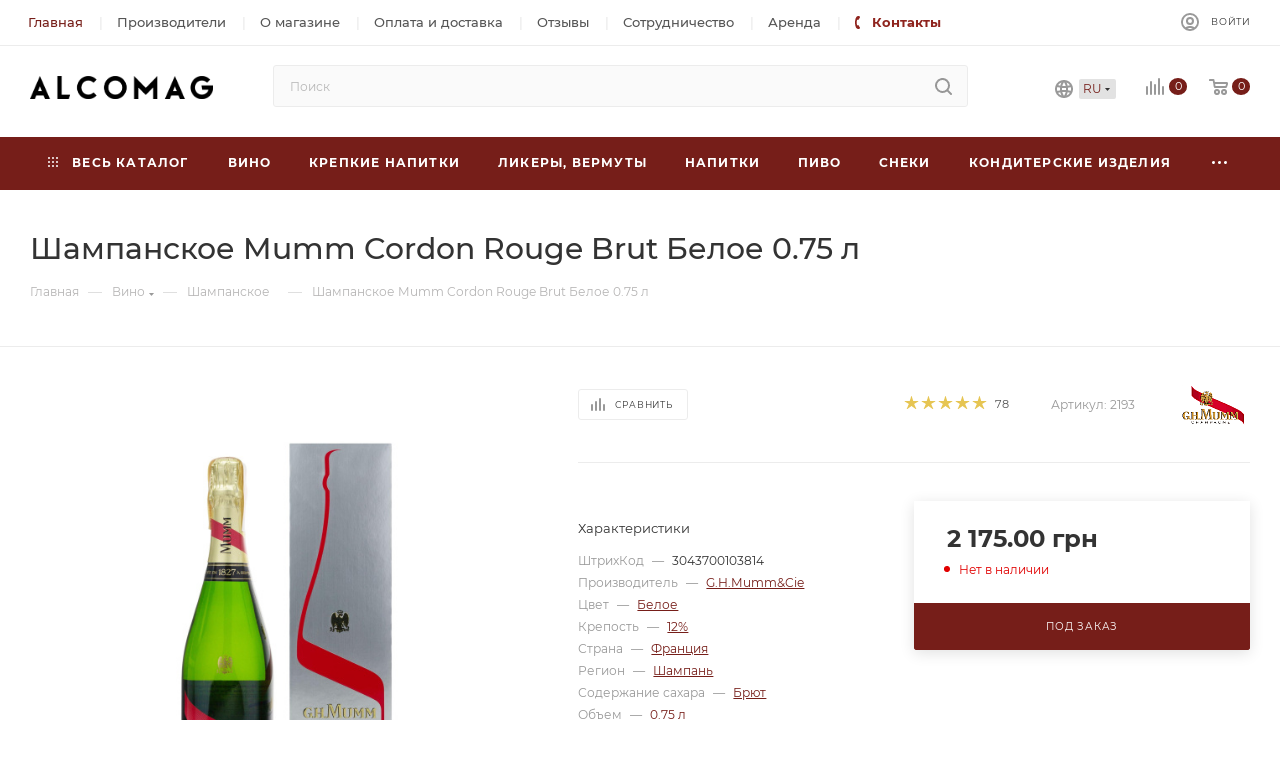

--- FILE ---
content_type: text/html; charset=UTF-8
request_url: https://alcomag.ua/shampanskoe-mumm-cordon-rouge-brut-beloe-0-75-l/
body_size: 93976
content:
<!DOCTYPE html>
<html xmlns="http://www.w3.org/1999/xhtml" xml:lang="ru" lang="ru"  >
<head><link rel="canonical" href="https://alcomag.ua/shampanskoe-mumm-cordon-rouge-brut-beloe-0-75-l/" />
	<title>Купить Шампанское Mumm Cordon Rouge Brut Белое 0.75 л онлайн в Украине по лучшей цене | Alcomag</title>
	<meta name="viewport" content="initial-scale=1.0, width=device-width" />
	<meta name="HandheldFriendly" content="true" />
	<meta name="yes" content="yes" />
	<meta name="apple-mobile-web-app-status-bar-style" content="black" />
	<meta name="SKYPE_TOOLBAR" content="SKYPE_TOOLBAR_PARSER_COMPATIBLE" />
	<meta http-equiv="Content-Type" content="text/html; charset=UTF-8" />
<meta name="robots" content="index, follow" />
<meta name="keywords" content="шампанское mumm cordon rouge brut белое 0.75 л" />
<meta name="description" content="Купить Шампанское Mumm Cordon Rouge Brut Белое 0.75 л в интернет-магазине c доставкой ✴️ Только 100% оригинал ❗ Лучшие цены ✔️ Профессиональная консультация ☎️ 097 974 06 60" />
<script data-skip-moving="true">(function(w, d, n) {var cl = "bx-core";var ht = d.documentElement;var htc = ht ? ht.className : undefined;if (htc === undefined || htc.indexOf(cl) !== -1){return;}var ua = n.userAgent;if (/(iPad;)|(iPhone;)/i.test(ua)){cl += " bx-ios";}else if (/Android/i.test(ua)){cl += " bx-android";}cl += (/(ipad|iphone|android|mobile|touch)/i.test(ua) ? " bx-touch" : " bx-no-touch");cl += w.devicePixelRatio && w.devicePixelRatio >= 2? " bx-retina": " bx-no-retina";var ieVersion = -1;if (/AppleWebKit/.test(ua)){cl += " bx-chrome";}else if ((ieVersion = getIeVersion()) > 0){cl += " bx-ie bx-ie" + ieVersion;if (ieVersion > 7 && ieVersion < 10 && !isDoctype()){cl += " bx-quirks";}}else if (/Opera/.test(ua)){cl += " bx-opera";}else if (/Gecko/.test(ua)){cl += " bx-firefox";}if (/Macintosh/i.test(ua)){cl += " bx-mac";}ht.className = htc ? htc + " " + cl : cl;function isDoctype(){if (d.compatMode){return d.compatMode == "CSS1Compat";}return d.documentElement && d.documentElement.clientHeight;}function getIeVersion(){if (/Opera/i.test(ua) || /Webkit/i.test(ua) || /Firefox/i.test(ua) || /Chrome/i.test(ua)){return -1;}var rv = -1;if (!!(w.MSStream) && !(w.ActiveXObject) && ("ActiveXObject" in w)){rv = 11;}else if (!!d.documentMode && d.documentMode >= 10){rv = 10;}else if (!!d.documentMode && d.documentMode >= 9){rv = 9;}else if (d.attachEvent && !/Opera/.test(ua)){rv = 8;}if (rv == -1 || rv == 8){var re;if (n.appName == "Microsoft Internet Explorer"){re = new RegExp("MSIE ([0-9]+[\.0-9]*)");if (re.exec(ua) != null){rv = parseFloat(RegExp.$1);}}else if (n.appName == "Netscape"){rv = 11;re = new RegExp("Trident/.*rv:([0-9]+[\.0-9]*)");if (re.exec(ua) != null){rv = parseFloat(RegExp.$1);}}}return rv;}})(window, document, navigator);</script>

<link href="/bitrix/js/ui/fonts/opensans/ui.font.opensans.css?16724034772599"  rel="stylesheet" />
<link href="/bitrix/js/main/popup/dist/main.popup.bundle.css?167240347626961"  rel="stylesheet" />
<link href="/bitrix/cache/css/s1/aspro_max/page_4ca19618605ccb092fe51b141c47b7b1/page_4ca19618605ccb092fe51b141c47b7b1_v1.css?1742975138133743"  rel="stylesheet" />
<link href="/bitrix/cache/css/s1/aspro_max/default_ddb23c3c7120ffcf49cb4d0d2aa28512/default_ddb23c3c7120ffcf49cb4d0d2aa28512_v1.css?174297513863470"  rel="stylesheet" />
<link href="/bitrix/panel/main/popup.css?167240351023085"  rel="stylesheet" />
<link href="/bitrix/cache/css/s1/aspro_max/template_b3f1fdbdad1f46aa2340798205ef610a/template_b3f1fdbdad1f46aa2340798205ef610a_v1.css?17663854461466653"  data-template-style="true" rel="stylesheet" />




<meta name="theme-color" content="#761e19">
<style>:root{--theme-base-color: #761e19;--theme-base-opacity-color: #761e191a;--theme-base-color-hue:3;--theme-base-color-saturation:65%;--theme-base-color-lightness:28%;}</style>
<script data-skip-moving="true">window.lazySizesConfig = window.lazySizesConfig || {};lazySizesConfig.loadMode = 1;lazySizesConfig.expand = 200;lazySizesConfig.expFactor = 1;lazySizesConfig.hFac = 0.1;window.lazySizesConfig.lazyClass = "lazy";</script>
<script src="/bitrix/templates/aspro_max/js/lazysizes.min.js" data-skip-moving="true" defer=""></script>
<script src="/bitrix/templates/aspro_max/js/ls.unveilhooks.min.js" data-skip-moving="true" defer=""></script>
<link href="/bitrix/templates/aspro_max/css/print.css?167240351123580" data-template-style="true" rel="stylesheet" media="print">
					<script data-skip-moving="true" src="/bitrix/js/aspro.max/jquery-2.1.3.min.js"></script>
					<script data-skip-moving="true" src="/bitrix/templates/aspro_max/js/speed.min.js?=1672403511"></script>
<link rel="icon" type="image/png" sizes="96x96" href="/bitrix/templates/aspro_max/favicon/favicon-96x96.png" />
<link rel="icon" type="image/svg+xml" href="/bitrix/templates/aspro_max/favicon/favicon.svg" />
<link rel="shortcut icon" href="/bitrix/templates/aspro_max/favicon/favicon.ico" />
<link rel="apple-touch-icon" sizes="180x180" href="/bitrix/templates/aspro_max/favicon/apple-touch-icon.png" />
<meta name="apple-mobile-web-app-title" content="ALCOMAG" />
<link rel="manifest" href="/bitrix/templates/aspro_max/favicon/site.webmanifest" />
<meta property="og:description" content="Шампанське Mumm Cordon Rouge Brut Біле 0.75 л" />
<meta property="og:image" content="https://alcomag.ua:443/upload/iblock/315/s0njqzfdzylxh167vsbpntwzt2642r3k.jpeg" />
<link rel="image_src" href="https://alcomag.ua:443/upload/iblock/315/s0njqzfdzylxh167vsbpntwzt2642r3k.jpeg"  />
<meta property="og:title" content="Купить Шампанское Mumm Cordon Rouge Brut Белое 0.75 л онлайн в Украине по лучшей цене | Alcomag" />
<meta property="og:type" content="website" />
<meta property="og:url" content="https://alcomag.ua:443/shampanskoe-mumm-cordon-rouge-brut-beloe-0-75-l/" />
<link rel="alternate" hreflang="ru" href="https://alcomag.ua/shampanskoe-mumm-cordon-rouge-brut-beloe-0-75-l/" />
<link rel="alternate" hreflang="uk" href="https://alcomag.ua/ua/shampanskoe-mumm-cordon-rouge-brut-beloe-0-75-l/" />
<script type="application/ld+json" data-skip-moving="true">{"@context":"http:\/\/schema.org","@type":"WebPage","name":"\u0418\u043d\u0442\u0435\u0440\u043d\u0435\u0442-\u043c\u0430\u0433\u0430\u0437\u0438\u043d \u0430\u043b\u043a\u043e\u0433\u043e\u043b\u044c\u043d\u044b\u0445 \u043d\u0430\u043f\u0438\u0442\u043a\u043e\u0432 Alcomag","image":"https:\/\/alcomag.ua\/images\/alcomag_logo.png","description":"\u041a\u0443\u043f\u0438\u0442\u044c \u0430\u043b\u043a\u043e\u0433\u043e\u043b\u044c\u043d\u044b\u0435 \u043d\u0430\u043f\u0438\u0442\u043a\u0438 \u0432 \u0423\u043a\u0440\u0430\u0438\u043d\u0435: \u041a\u0438\u0435\u0432, \u0414\u043d\u0435\u043f\u0440, \u0425\u0430\u0440\u044c\u043a\u043e\u0432, \u041e\u0434\u0435\u0441\u0441\u0430. \u041b\u0443\u0447\u0448\u0438\u0435 \u0446\u0435\u043d\u044b \u043e\u0442 \u043f\u043e\u0441\u0442\u0430\u0432\u0449\u0438\u043a\u0430! \u0421\u0430\u043c\u044b\u0439 \u0431\u043e\u043b\u044c\u0448\u043e\u0439 \u0432\u044b\u0431\u043e\u0440 \u044d\u043b\u0438\u0442\u043d\u043e\u0433\u043e \u0430\u043b\u043a\u043e\u0433\u043e\u043b\u044f. \u0414\u043e\u0441\u0442\u0430\u0432\u043a\u0430 \u043d\u0430 \u0441\u043b\u0435\u0434\u0443\u044e\u0449\u0438\u0439 \u0434\u0435\u043d\u044c","publisher":{"@context":"http:\/\/schema.org","@type":"Organization","address":{"@type":"PostalAddress","addressCountry":"\u0423\u043a\u0440\u0430\u0438\u043d\u0430","addressRegion":"\u0414\u043d\u0435\u043f\u0440\u043e\u043f\u0435\u0442\u0440\u043e\u0432\u0441\u043a","addressLocality":"\u0414\u043d\u0435\u043f\u0440","streetAddress":"\u0443\u043b. \u042e\u0440\u0438\u044f \u041a\u043e\u043d\u0434\u0440\u0430\u0442\u044e\u043a\u0430 2","postalCode":"49100","telephone":"+38 (097) 974 06 60"},"email":"info@alcomag.com.ua","logo":"https:\/\/alcomag.ua\/images\/alcomag_logo.png","image":"https:\/\/alcomag.ua\/images\/alcomag_logo.png","name":"Alcomag"}}</script>
<script type="application/ld+json" data-skip-moving="true">{"@context":"http:\/\/schema.org","@type":"Product","name":"\u0428\u0430\u043c\u043f\u0430\u043d\u0441\u043a\u043e\u0435 Mumm Cordon Rouge Brut \u0411\u0435\u043b\u043e\u0435 0.75 \u043b","image":"https:\/\/alcomag.ua\/upload\/iblock\/a1c\/u0izm1wujpmq93horzxz3144oixwgdpn.jpeg","description":"\"Mumm Cordon Rouge\" \u044f\u0440\u043a\u043e\u0433\u043e, \u0447\u0438\u0441\u0442\u043e\u0433\u043e, \u0437\u043e\u043b\u043e\u0442\u0438\u0441\u0442\u043e\u0433\u043e \u0446\u0432\u0435\u0442\u0430 \u043d\u0430\u043f\u043e\u043b\u043d\u0435\u043d\u043e \u0441\u043b\u043e\u0436\u043d\u044b\u043c \u0430\u0440\u043e\u043c\u0430\u0442\u043e\u043c, \u043d\u0430 \u043f\u0435\u0440\u0432\u043e\u043c \u043f\u043b\u0430\u043d\u0435 \u043a\u043e\u0442\u043e\u0440\u043e\u0433\u043e \u0440\u0430\u0441\u043a\u0440\u044b\u0432\u0430\u044e\u0442\u0441\u044f \u043d\u043e\u0442\u044b \u0441\u0432\u0435\u0436\u0438\u0445 \u0442\u0440\u043e\u043f\u0438\u0447\u0435\u0441\u043a\u0438\u0445 \u0444\u0440\u0443\u043a\u0442\u043e\u0432, \u0437\u0430\u0442\u0435\u043c \u043f\u043b\u0430\u0432\u043d\u043e \u043f\u0435\u0440\u0435\u0445\u043e\u0434\u044f\u0442 \u0432 \u0430\u0440\u043e\u043c\u0430\u0442\u044b \u0432\u0430\u043d\u0438\u043b\u0438 \u0438 \u043c\u0435\u0434\u0430. \u0421\u0431\u0430\u043b\u0430\u043d\u0441\u0438\u0440\u043e\u0432\u0430\u043d\u043d\u044b\u0439 \u0432\u043a\u0443\u0441 \u043f\u043b\u0435\u043d\u044f\u0435\u0442 \u0441\u0432\u043e\u0438\u043c \u0431\u0430\u043b\u0430\u043d\u0441\u043e\u043c \u0438 \u0441\u0432\u0435\u0436\u0435\u0441\u0442\u044c\u044e, \u0432 \u043a\u043e\u0442\u043e\u0440\u043e\u0439 \u0434\u0438\u043d\u0430\u043c\u0438\u0447\u043d\u043e \u0441\u043e\u0447\u0435\u0442\u0430\u044e\u0442\u0441\u044f \u0442\u043e\u043d\u0430 \u043f\u0435\u0440\u0441\u0438\u043a\u043e\u0432 \u0438 \u043a\u0430\u0440\u0430\u043c\u0435\u043b\u0438. \u0428\u0430\u043c\u043f\u0430\u043d\u0441\u043a\u043e\u0435 \u0436\u0435\u043b\u0430\u0442\u0435\u043b\u044c\u043d\u043e \u043f\u043e\u0434\u0430\u0432\u0430\u0442\u044c \u043f\u0440\u0438 \u0442\u0435\u043c\u043f\u0435\u0440\u0430\u0442\u0443\u0440\u0435 10-12\u00b0C \u0438 \u043e\u043d\u043e \u0441\u0442\u0430\u043d\u0435\u0442 \u043e\u0442\u043b\u0438\u0447\u043d\u044b\u043c \u0430\u043f\u0435\u0440\u0438\u0442\u0438\u0432\u043e\u043c \u0438\u043b\u0438 \u0441\u043e\u0441\u0442\u0430\u0432\u0438\u0442 \u043a\u043e\u043c\u043f\u0430\u043d\u0438\u044e \u043a\u0435\u0444\u0430\u043b\u0438, \u043c\u043e\u0440\u0441\u043a\u043e\u043c\u0443 \u0430\u043d\u0433\u0435\u043b\u0443, \u0440\u044b\u0431\u0435 \u043d\u0430 \u0433\u0440\u0438\u043b\u0435 \u0438\u043b\u0438 \u0431\u043b\u044e\u0434\u0430\u043c \u0438\u0437 \u0431\u0435\u043b\u043e\u0433\u043e \u043c\u044f\u0441\u0430. \u0422\u0430\u043a\u0436\u0435 \u043e\u0442\u043b\u0438\u0447\u043d\u043e \u043f\u043e\u0434\u043e\u0439\u0434\u0435\u0442 \u043a \u0434\u0435\u0441\u0435\u0440\u0442\u0430\u043c \u0438 \u0444\u0440\u0443\u043a\u0442\u0430\u043c.\r\n \r\n\u0412 \u0438\u043d\u0442\u0435\u0440\u043d\u0435\u0442-\u043c\u0430\u0433\u0430\u0437\u0438\u043d\u0435 \u0410\u041b\u041a\u041e\u041c\u0410\u0413 \u043c\u043e\u0436\u043d\u043e \u0437\u0430\u043a\u0430\u0437\u0430\u0442\u044c \u0428\u0430\u043c\u043f\u0430\u043d\u0441\u043a\u043e\u0435 Mumm Cordon Rouge Brut \u0411\u0435\u043b\u043e\u0435 0.75 \u043b \u0438\u0437 \u0444\u0440\u0430\u043d\u0446\u0443\u0437\u0441\u043a\u043e\u0433\u043e \u0432\u0438\u043d\u043e\u0434\u0435\u043b\u044c\u0447\u0435\u0441\u043a\u043e\u0433\u043e \u0440\u0435\u0433\u0438\u043e\u043d\u0430 \u043f\u043e \u0434\u043e\u0441\u0442\u0443\u043f\u043d\u043e\u0439 \u0446\u0435\u043d\u0435. \u041c\u044b \u0441\u043e\u0441\u0442\u0430\u0432\u043b\u044f\u0435\u043c \u043a\u0430\u0440\u0442\u043e\u0447\u043a\u0443 \u0442\u043e\u0432\u0430\u0440\u0430 \u0442\u0430\u043a\u0438\u043c \u043e\u0431\u0440\u0430\u0437\u043e\u043c, \u0447\u0442\u043e\u0431\u044b \u043f\u043e\u043a\u0443\u043f\u0430\u0442\u0435\u043b\u044c \u043c\u043e\u0433 \u043d\u0435 \u0442\u043e\u043b\u044c\u043a\u043e \u043f\u043e\u043b\u0443\u0447\u0438\u0442\u044c \u0438\u043d\u0444\u043e\u0440\u043c\u0430\u0446\u0438\u044e \u043e \u043a\u0440\u0435\u043f\u043e\u0441\u0442\u0438, \u0441\u043b\u0430\u0434\u043e\u0441\u0442\u0438 \u0438 \u0432\u043e\u0437\u0440\u0430\u0441\u0442\u0435 \u043d\u0430\u043f\u0438\u0442\u043a\u0430, \u043d\u043e \u0438 \u0443\u0431\u0435\u0434\u0438\u0442\u044c\u0441\u044f \u0432 \u043f\u043e\u0434\u043b\u0438\u043d\u043d\u043e\u0441\u0442\u0438 \u043f\u0440\u043e\u0434\u0443\u043a\u0446\u0438\u0438 \u043f\u0443\u0442\u0435\u043c \u0438\u0437\u0443\u0447\u0435\u043d\u0438\u044f \u043a\u043e\u043d\u0442\u0440\u044d\u0442\u0438\u043a\u0435\u0442\u043a\u0438. \u0410\u041b\u041a\u041e\u041c\u0410\u0413 \u0440\u0435\u0430\u043b\u0438\u0437\u0443\u0435\u0442 \u043f\u0440\u043e\u0434\u0443\u043a\u0446\u0438\u044e \u0432 \u043e\u0440\u0438\u0433\u0438\u043d\u0430\u043b\u044c\u043d\u043e\u0439 \u0442\u0430\u0440\u0435 \u0438 \u0442\u0449\u0430\u0442\u0435\u043b\u044c\u043d\u043e \u0441\u043b\u0435\u0434\u0438\u0442 \u0437\u0430 \u043d\u0430\u043b\u0438\u0447\u0438\u0435\u043c \u0443 \u043f\u0440\u043e\u0438\u0437\u0432\u043e\u0434\u0438\u0442\u0435\u043b\u044f \u0438 \u0435\u0433\u043e \u0442\u043e\u0432\u0430\u0440\u043e\u0432 \u0432\u0441\u0435\u0445 \u043d\u0435\u043e\u0431\u0445\u043e\u0434\u0438\u043c\u044b\u0445 \u0441\u0435\u0440\u0442\u0438\u0444\u0438\u043a\u0430\u0442\u043e\u0432. \u0412 \u043d\u0430\u0448\u0435\u043c \u043a\u0430\u0442\u0430\u043b\u043e\u0433\u0435 \u043f\u0440\u0435\u0434\u0441\u0442\u0430\u0432\u043b\u0435\u043d\u043e \u0432\u0438\u043d\u043e, \u043f\u043e\u0441\u0442\u0430\u0432\u043b\u044f\u0435\u043c\u043e\u0435 \u043f\u0440\u044f\u043c\u0438\u043a\u043e\u043c \u0441 \u0437\u0430\u0432\u043e\u0434\u043e\u0432 \u0431\u0440\u0435\u043d\u0434\u043e\u0432. \u041c\u044b \u043e\u0442\u043f\u0440\u0430\u0432\u043b\u044f\u0435\u043c \u0441\u043f\u0438\u0440\u0442\u043d\u043e\u0435 \u043f\u043e\u0447\u0442\u043e\u0439 \u043f\u043e \u0432\u0441\u0435\u0439 \u0423\u043a\u0440\u0430\u0438\u043d\u0435. \u0412 \u0414\u043d\u0435\u043f\u0440\u0435 \u0440\u0430\u0431\u043e\u0442\u0430\u0435\u0442 \u043a\u0443\u0440\u044c\u0435\u0440\u0441\u043a\u0430\u044f \u0434\u043e\u0441\u0442\u0430\u0432\u043a\u0430 \u043c\u0430\u0433\u0430\u0437\u0438\u043d\u0430.","sku":1063,"mpn":"2193","gtin":"3043700103814","brand":{"@type":"Brand","name":"G.H.Mumm&Cie"},"aggregateRating":{"@type":"AggregateRating","ratingValue":"4.9","reviewCount":"78","bestRating":"5","worstRating":"1"},"offers":{"@type":"Offer","priceCurrency":"UAH","price":2175,"url":"https:\/\/alcomag.ua\/shampanskoe-mumm-cordon-rouge-brut-beloe-0-75-l\/","itemCondition":"http:\/\/schema.org\/NewCondition","availability":"http:\/\/schema.org\/OutOfStock","seller":{"@type":"Organization","name":"Alcomag"},"priceValidUntil":"2026-01-22 16:05:40"},"review":{"@type":"Review","author":{"@type":"Organization","name":"Alcomag"}}}</script>

					<!-- Google Tag Manager -->
<script data-skip-moving=true>
    (function(w,d,s,l,i){w[l]=w[l]||[];w[l].push({'gtm.start':
            new Date().getTime(),event:'gtm.js'});var f=d.getElementsByTagName(s)[0],
        j=d.createElement(s),dl=l!='dataLayer'?'&l='+l:'';j.async=true;j.src=
        'https://www.googletagmanager.com/gtm.js?id='+i+dl;f.parentNode.insertBefore(j,f);
    })(window,document,'script','dataLayer','GTM-MH6WWZW');
</script>
<!-- End Google Tag Manager -->

	</head>
<body class=" site_s1  fill_bg_n catalog-delayed-btn-N theme-light" id="main" data-site="/">
		
	<div id="panel"></div>
<noscript data-skip-moving=true><iframe src="https://www.googletagmanager.com/ns.html?id=GTM-MH6WWZW" height="0" width="0" style="display:none;visibility:hidden"></iframe></noscript>
	
		        <!--'start_frame_cache_basketitems-component-block'-->                                	<div id="ajax_basket"></div>
                <!--'end_frame_cache_basketitems-component-block'-->                        <div class="cd-modal-bg"></div>
        <script data-skip-moving="true">var solutionName = 'arMaxOptions';</script>
        <script src="/bitrix/templates/aspro_max/js/setTheme.php?site_id=s1&site_dir=/" data-skip-moving="true"></script>
        		<div class="wrapper1  header_bgcolored long_header colored_header catalog_page basket_normal basket_fill_WHITE side_LEFT block_side_NORMAL catalog_icons_N banner_auto with_fast_view mheader-v1 header-v8 header-font-lower_N regions_N title_position_LEFT fill_ footer-v1 front-vindex1 mfixed_Y mfixed_view_always title-v3 lazy_Y with_phones compact-catalog dark-hover-overlay vertical-catalog-img landing-normal big-banners-mobile-normal bottom-icons-panel-N compact-breadcrumbs-Y catalog-delayed-btn-N  ">

<div class="mega_fixed_menu scrollblock">
    <div class="maxwidth-theme">
        <svg class="svg svg-close" width="14" height="14" viewBox="0 0 14 14">
            <path data-name="Rounded Rectangle 568 copy 16" d="M1009.4,953l5.32,5.315a0.987,0.987,0,0,1,0,1.4,1,1,0,0,1-1.41,0L1008,954.4l-5.32,5.315a0.991,0.991,0,0,1-1.4-1.4L1006.6,953l-5.32-5.315a0.991,0.991,0,0,1,1.4-1.4l5.32,5.315,5.31-5.315a1,1,0,0,1,1.41,0,0.987,0.987,0,0,1,0,1.4Z" transform="translate(-1001 -946)"></path>
        </svg>
        <i class="svg svg-close mask arrow"></i>
        <div class="row">
            <div class="col-md-9">
                <div class="left_menu_block">
                    <div class="logo_block flexbox flexbox--row align-items-normal">
                        <div class="logo">
                            <a href="/"><img src="/upload/CMax/c1e/vk8xuiotymgp30qt7w8yqdxcyr0klf3o.png" alt="Alcomag" title="Alcomag" data-src="" /></a>                        </div>
                        <div class="top-description addr">
                            <span>
    <b style="color: #222;">Обработка заказов<br/>Пн-Пт с 9:00 до 18:00</b>
</span>                        </div>
                    </div>
                    <div class="search_block">
                        <div class="search_wrap">
                            <div class="search-block">
                                				<div class="search-wrapper">
				<div id="title-search_mega_menu">
					<form action="/search/" class="search">
						<div class="search-input-div">
							<input class="search-input" id="title-search-input_mega_menu" type="text" name="q" value="" placeholder="Поиск" size="20" maxlength="50" autocomplete="off" />
						</div>
						<div class="search-button-div">
							<button class="btn btn-search" type="submit" name="s" value="Найти"><i class="svg inline  svg-inline-search2" aria-hidden="true" ><svg class="" width="17" height="17" viewBox="0 0 17 17" aria-hidden="true"><path class="cls-1" d="M16.709,16.719a1,1,0,0,1-1.412,0l-3.256-3.287A7.475,7.475,0,1,1,15,7.5a7.433,7.433,0,0,1-1.549,4.518l3.258,3.289A1,1,0,0,1,16.709,16.719ZM7.5,2A5.5,5.5,0,1,0,13,7.5,5.5,5.5,0,0,0,7.5,2Z"></path></svg></i></button>
							<span class="close-block inline-search-hide"><span class="svg svg-close close-icons"></span></span>
						</div>
					</form>
				</div>
			</div>
	                            </div>
                        </div>
                    </div>
                                            <!-- noindex -->
                        <div class="burger_menu_wrapper">
                            <div class="bottom_links_wrapper row">
                    <div class="menu-item col-md-4 unvisible dropdown catalog wide_menu  ">
            <div class="wrap">
                <a class="dropdown-toggle" href="/vino/">
                    <div class="link-title color-theme-hover">
                                                Вино                    </div>
                </a>
                                    <span class="tail"></span>
                    <div class="burger-dropdown-menu">
                        <div class="menu-wrapper" >
                            
                                                                                                <div class="  ">
                                                                        <a href="/vino/tikhoe/" class="color-theme-hover" title="Тихое">
                                        <span class="name option-font-bold">Тихое</span>
                                    </a>
                                                                    </div>
                            
                                                                                                <div class="  ">
                                                                        <a href="/vino/igristoe/" class="color-theme-hover" title="Игристое">
                                        <span class="name option-font-bold">Игристое</span>
                                    </a>
                                                                    </div>
                            
                                                                                                <div class="  ">
                                                                        <a href="/vino/shampanskoe/" class="color-theme-hover" title="Шампанское">
                                        <span class="name option-font-bold">Шампанское</span>
                                    </a>
                                                                    </div>
                                                    </div>
                    </div>
                            </div>
        </div>
                    <div class="menu-item col-md-4 unvisible dropdown catalog wide_menu  ">
            <div class="wrap">
                <a class="dropdown-toggle" href="/krepkie-napitki/">
                    <div class="link-title color-theme-hover">
                                                Крепкие напитки                    </div>
                </a>
                                    <span class="tail"></span>
                    <div class="burger-dropdown-menu">
                        <div class="menu-wrapper" >
                            
                                                                                                <div class="  ">
                                                                        <a href="/krepkie-napitki/brendi/" class="color-theme-hover" title="Бренди">
                                        <span class="name option-font-bold">Бренди</span>
                                    </a>
                                                                    </div>
                            
                                                                                                <div class="  ">
                                                                        <a href="/krepkie-napitki/viski/" class="color-theme-hover" title="Виски">
                                        <span class="name option-font-bold">Виски</span>
                                    </a>
                                                                    </div>
                            
                                                                                                <div class="  ">
                                                                        <a href="/krepkie-napitki/vodka/" class="color-theme-hover" title="Водка">
                                        <span class="name option-font-bold">Водка</span>
                                    </a>
                                                                    </div>
                            
                                                                                                <div class="  ">
                                                                        <a href="/krepkie-napitki/dzhin/" class="color-theme-hover" title="Джин">
                                        <span class="name option-font-bold">Джин</span>
                                    </a>
                                                                    </div>
                            
                                                                                                <div class="  ">
                                                                        <a href="/krepkie-napitki/konyak/" class="color-theme-hover" title="Коньяк">
                                        <span class="name option-font-bold">Коньяк</span>
                                    </a>
                                                                    </div>
                            
                                                                                                <div class="  ">
                                                                        <a href="/krepkie-napitki/kalvados/" class="color-theme-hover" title="Кальвадос">
                                        <span class="name option-font-bold">Кальвадос</span>
                                    </a>
                                                                    </div>
                            
                                                                                                <div class="  ">
                                                                        <a href="/krepkie-napitki/rom/" class="color-theme-hover" title="Ром">
                                        <span class="name option-font-bold">Ром</span>
                                    </a>
                                                                    </div>
                            
                                                                                                <div class="  ">
                                                                        <a href="/krepkie-napitki/tekila/" class="color-theme-hover" title="Текила">
                                        <span class="name option-font-bold">Текила</span>
                                    </a>
                                                                    </div>
                            
                                                                                                <div class="  ">
                                                                        <a href="/krepkie-napitki/grappa/" class="color-theme-hover" title="Граппа">
                                        <span class="name option-font-bold">Граппа</span>
                                    </a>
                                                                    </div>
                            
                                                                                                <div class="  ">
                                                                        <a href="/krepkie-napitki/chacha/" class="color-theme-hover" title="Чача">
                                        <span class="name option-font-bold">Чача</span>
                                    </a>
                                                                    </div>
                            
                                                                                                <div class="  ">
                                                                        <a href="/krepkie-napitki/armanyak/" class="color-theme-hover" title="Арманьяк">
                                        <span class="name option-font-bold">Арманьяк</span>
                                    </a>
                                                                    </div>
                                                    </div>
                    </div>
                            </div>
        </div>
                    <div class="menu-item col-md-4 unvisible dropdown catalog wide_menu  ">
            <div class="wrap">
                <a class="dropdown-toggle" href="/likery-vermuty/">
                    <div class="link-title color-theme-hover">
                                                Ликеры, вермуты                    </div>
                </a>
                                    <span class="tail"></span>
                    <div class="burger-dropdown-menu">
                        <div class="menu-wrapper" >
                            
                                                                                                <div class="  ">
                                                                        <a href="/likery-vermuty/liker/" class="color-theme-hover" title="Ликёры">
                                        <span class="name option-font-bold">Ликёры</span>
                                    </a>
                                                                    </div>
                            
                                                                                                <div class="  ">
                                                                        <a href="/likery-vermuty/vermut/" class="color-theme-hover" title="Вермуты">
                                        <span class="name option-font-bold">Вермуты</span>
                                    </a>
                                                                    </div>
                                                    </div>
                    </div>
                            </div>
        </div>
                    <div class="menu-item col-md-4 unvisible dropdown catalog wide_menu  ">
            <div class="wrap">
                <a class="dropdown-toggle" href="/napitki/">
                    <div class="link-title color-theme-hover">
                                                Напитки                    </div>
                </a>
                                    <span class="tail"></span>
                    <div class="burger-dropdown-menu">
                        <div class="menu-wrapper" >
                            
                                                                                                <div class="  ">
                                                                        <a href="/napitki/sok/" class="color-theme-hover" title="Сок">
                                        <span class="name option-font-bold">Сок</span>
                                    </a>
                                                                    </div>
                            
                                                                                                <div class="  ">
                                                                        <a href="/napitki/sirop/" class="color-theme-hover" title="Сироп">
                                        <span class="name option-font-bold">Сироп</span>
                                    </a>
                                                                    </div>
                            
                                                                                                <div class="  ">
                                                                        <a href="/napitki/sladkaya-voda/" class="color-theme-hover" title="Сладкая вода">
                                        <span class="name option-font-bold">Сладкая вода</span>
                                    </a>
                                                                    </div>
                            
                                                                                                <div class="  ">
                                                                        <a href="/napitki/mineralnaya-voda/" class="color-theme-hover" title="Минеральная вода">
                                        <span class="name option-font-bold">Минеральная вода</span>
                                    </a>
                                                                    </div>
                                                    </div>
                    </div>
                            </div>
        </div>
                    <div class="menu-item col-md-4 unvisible dropdown catalog wide_menu  ">
            <div class="wrap">
                <a class="" href="/pivo/">
                    <div class="link-title color-theme-hover">
                                                Пиво                    </div>
                </a>
                            </div>
        </div>
                    <div class="menu-item col-md-4 unvisible    ">
            <div class="wrap">
                <a class="" href="/sneki/">
                    <div class="link-title color-theme-hover">
                                                Снеки                    </div>
                </a>
                            </div>
        </div>
                    <div class="menu-item col-md-4 unvisible    ">
            <div class="wrap">
                <a class="" href="/konditerskie-izdeliya/">
                    <div class="link-title color-theme-hover">
                                                Кондитерские изделия                    </div>
                </a>
                            </div>
        </div>
                    <div class="menu-item col-md-4 unvisible    ">
            <div class="wrap">
                <a class="" href="/sale/">
                    <div class="link-title color-theme-hover">
                                                Акции                    </div>
                </a>
                            </div>
        </div>
                    <div class="menu-item col-md-4 unvisible    ">
            <div class="wrap">
                <a class="" href="/contacts/">
                    <div class="link-title color-theme-hover">
                                                Контакты                    </div>
                </a>
                            </div>
        </div>
    </div>
                            <div class="bottom_links_wrapper row">
                    <div class="menu-item col-md-4 unvisible    active">
            <div class="wrap">
                <a class="" href="/">
                    <div class="link-title color-theme-hover">
                                                Главная                    </div>
                </a>
                            </div>
        </div>
                    <div class="menu-item col-md-4 unvisible    ">
            <div class="wrap">
                <a class="" href="/brands/">
                    <div class="link-title color-theme-hover">
                                                Производители                    </div>
                </a>
                            </div>
        </div>
                    <div class="menu-item col-md-4 unvisible dropdown   ">
            <div class="wrap">
                <a class="dropdown-toggle" href="/company/">
                    <div class="link-title color-theme-hover">
                                                О магазине                    </div>
                </a>
                                    <span class="tail"></span>
                    <div class="burger-dropdown-menu">
                        <div class="menu-wrapper" >
                            
                                                                                                <div class="  ">
                                                                        <a href="/company/" class="color-theme-hover" title="О компании">
                                        <span class="name option-font-bold">О компании</span>
                                    </a>
                                                                    </div>
                            
                                                                                                <div class="  ">
                                                                        <a href="/company/partnership/" class="color-theme-hover" title="Сотрудничество">
                                        <span class="name option-font-bold">Сотрудничество</span>
                                    </a>
                                                                    </div>
                            
                                                                                                <div class="  ">
                                                                        <a href="/company/rent/" class="color-theme-hover" title="Аренда">
                                        <span class="name option-font-bold">Аренда</span>
                                    </a>
                                                                    </div>
                            
                                                                                                <div class="  ">
                                                                        <a href="/company/reviews/" class="color-theme-hover" title="Отзывы">
                                        <span class="name option-font-bold">Отзывы</span>
                                    </a>
                                                                    </div>
                            
                                                                                                <div class="  ">
                                                                        <a href="/company/licenses/" class="color-theme-hover" title="Лицензии">
                                        <span class="name option-font-bold">Лицензии</span>
                                    </a>
                                                                    </div>
                            
                                                                                                <div class="  ">
                                                                        <a href="/company/docs/" class="color-theme-hover" title="Документы">
                                        <span class="name option-font-bold">Документы</span>
                                    </a>
                                                                    </div>
                            
                                                                                                <div class="  ">
                                                                        <a href="/company/requisites/" class="color-theme-hover" title="Реквизиты">
                                        <span class="name option-font-bold">Реквизиты</span>
                                    </a>
                                                                    </div>
                            
                                                                                                <div class="  ">
                                                                        <a href="/contacts/" class="color-theme-hover" title="Контакты">
                                        <span class="name option-font-bold">Контакты</span>
                                    </a>
                                                                    </div>
                                                    </div>
                    </div>
                            </div>
        </div>
                    <div class="menu-item col-md-4 unvisible    ">
            <div class="wrap">
                <a class="" href="/help/delivery/">
                    <div class="link-title color-theme-hover">
                                                Оплата и доставка                    </div>
                </a>
                            </div>
        </div>
                    <div class="menu-item col-md-4 unvisible    ">
            <div class="wrap">
                <a class="" href="/company/reviews/">
                    <div class="link-title color-theme-hover">
                                                Отзывы                    </div>
                </a>
                            </div>
        </div>
                    <div class="menu-item col-md-4 unvisible    ">
            <div class="wrap">
                <a class="" href="/company/partnership/">
                    <div class="link-title color-theme-hover">
                                                Сотрудничество                    </div>
                </a>
                            </div>
        </div>
                    <div class="menu-item col-md-4 unvisible    ">
            <div class="wrap">
                <a class="" href="/company/rent/">
                    <div class="link-title color-theme-hover">
                                                Аренда                    </div>
                </a>
                            </div>
        </div>
                    <div class="menu-item col-md-4 unvisible  icon sale_icon  ">
            <div class="wrap">
                <a class="" href="/contacts/">
                    <div class="link-title color-theme-hover">
                                                    <i class="svg inline  svg-inline-Phone_black" aria-hidden="true" ><svg class="" width="5" height="13" viewBox="0 0 5 13"><path class="cls-phone" d="M785.738,193.457a22.174,22.174,0,0,0,1.136,2.041,0.62,0.62,0,0,1-.144.869l-0.3.3a0.908,0.908,0,0,1-.805.33,4.014,4.014,0,0,1-1.491-.274c-1.2-.679-1.657-2.35-1.9-3.664a13.4,13.4,0,0,1,.024-5.081c0.255-1.316.73-2.991,1.935-3.685a4.025,4.025,0,0,1,1.493-.288,0.888,0.888,0,0,1,.8.322l0.3,0.3a0.634,0.634,0,0,1,.113.875c-0.454.8-.788,1.37-1.132,2.045-0.143.28-.266,0.258-0.557,0.214l-0.468-.072a0.532,0.532,0,0,0-.7.366,8.047,8.047,0,0,0-.023,4.909,0.521,0.521,0,0,0,.7.358l0.468-.075c0.291-.048.4-0.066,0.555,0.207h0Z" transform="translate(-782 -184)"/></svg></i>                                                Контакты                    </div>
                </a>
                            </div>
        </div>
    </div>
                        </div>
                        <!-- /noindex -->
                                                        </div>
            </div>
            <div class="col-md-3">
                <div class="right_menu_block">
                    <div class="contact_wrap">
                        <div class="info">
                            <div class="phone blocks">
                                <div class="">
                                                                    <!-- noindex -->
            <div class="phone with_dropdown white sm">
                                <div class="wrap">
                    <div>
                                                <i class="svg inline  svg-inline-phone" aria-hidden="true" ><svg xmlns="http://www.w3.org/2000/svg" width="5" height="11" viewBox="0 0 5 11"><path  data-name="Shape 51 copy 13" class="cls-1" d="M402.738,141a18.086,18.086,0,0,0,1.136,1.727,0.474,0.474,0,0,1-.144.735l-0.3.257a1,1,0,0,1-.805.279,4.641,4.641,0,0,1-1.491-.232,4.228,4.228,0,0,1-1.9-3.1,9.614,9.614,0,0,1,.025-4.3,4.335,4.335,0,0,1,1.934-3.118,4.707,4.707,0,0,1,1.493-.244,0.974,0.974,0,0,1,.8.272l0.3,0.255a0.481,0.481,0,0,1,.113.739c-0.454.677-.788,1.159-1.132,1.731a0.43,0.43,0,0,1-.557.181l-0.468-.061a0.553,0.553,0,0,0-.7.309,6.205,6.205,0,0,0-.395,2.079,6.128,6.128,0,0,0,.372,2.076,0.541,0.541,0,0,0,.7.3l0.468-.063a0.432,0.432,0,0,1,.555.175h0Z" transform="translate(-399 -133)"/></svg></i><a rel="nofollow" href="tel:+380979740660">+38 (097) 974-06-60</a>
                                            </div>
                </div>
                                                <div class="dropdown with_icons">
                        <div class="wrap scrollblock">
                                                                                            <div class="more_phone"><a rel="nofollow"  href="tel:+380979740660"><span class="icon"><img data-lazyload class="lazy iconset_icon iconset_icon--img" src="[data-uri]" data-src="/upload/aspro.max/iconset/header_phones/2b6/h754e6zg20j5pj6qonxgmzw6q0mcmwac.png" title="h754e6zg20j5pj6qonxgmzw6q0mcmwac.png" style="max-width:16px;max-height:16px;" /></span>+38 (097) 974-06-60<span class="descr">Отдел продаж</span></a></div>
                                                                                            <div class="more_phone"><a rel="nofollow"  href="tel:+380509740660"><span class="icon"><img data-lazyload class="lazy iconset_icon iconset_icon--img" src="[data-uri]" data-src="/upload/aspro.max/iconset/header_phones/d6d/cxah5k0wqfxsf3gqjrsvgvie8qby67fv.svg" title="cxah5k0wqfxsf3gqjrsvgvie8qby67fv.svg" style="max-width:16px;max-height:16px;" /></span>+38 (050) 974-06-60<span class="descr">Обработка заказов</span></a></div>
                                                                                            <div class="more_phone"><a rel="nofollow"  href="tel:+380938740660"><span class="icon"><img data-lazyload class="lazy iconset_icon iconset_icon--img" src="[data-uri]" data-src="/upload/aspro.max/iconset/header_phones/aba/iz9zp2lsks3oljojc0ta7scn9s6j713k.png" title="iz9zp2lsks3oljojc0ta7scn9s6j713k.png" style="max-width:16px;max-height:16px;" /></span>+38 (093) 874-06-60<span class="descr">Обработка пожеланий</span></a></div>
                                                    </div>
                    </div>
                    <i class="svg inline  svg-inline-down" aria-hidden="true" ><svg xmlns="http://www.w3.org/2000/svg" width="5" height="3" viewBox="0 0 5 3"><path class="cls-1" d="M250,80h5l-2.5,3Z" transform="translate(-250 -80)"/></svg></i>                            </div>
            <!-- /noindex -->
                                                </div>
                                <div class="callback_wrap">
                                    <span class="callback-block animate-load font_upper colored" data-event="jqm" data-param-form_id="CALLBACK" data-name="callback">Заказать звонок</span>
                                </div>
                            </div>
                            <div class="question_button_wrapper">
								<span class="btn btn-lg btn-transparent-border-color btn-wide animate-load colored_theme_hover_bg-el" data-event="jqm" data-param-form_id="ASK" data-name="ask">
									Задать вопрос								</span>
                            </div>
                            <div class="person_wrap">
        <!--'start_frame_cache_header-auth-block1'-->        <!-- noindex --><div class="auth_wr_inner "><a rel="nofollow" title="Мой кабинет" class="personal-link dark-color animate-load" data-event="jqm" data-param-type="auth" data-param-backurl="/shampanskoe-mumm-cordon-rouge-brut-beloe-0-75-l/" data-name="auth" href="/personal/"><i class="svg inline big svg-inline-cabinet" aria-hidden="true" title="Мой кабинет"><svg class="" width="18" height="18" viewBox="0 0 18 18"><path data-name="Ellipse 206 copy 4" class="cls-1" d="M909,961a9,9,0,1,1,9-9A9,9,0,0,1,909,961Zm2.571-2.5a6.825,6.825,0,0,0-5.126,0A6.825,6.825,0,0,0,911.571,958.5ZM909,945a6.973,6.973,0,0,0-4.556,12.275,8.787,8.787,0,0,1,9.114,0A6.973,6.973,0,0,0,909,945Zm0,10a4,4,0,1,1,4-4A4,4,0,0,1,909,955Zm0-6a2,2,0,1,0,2,2A2,2,0,0,0,909,949Z" transform="translate(-900 -943)"></path></svg></i><span class="wrap"><span class="name">Войти</span></span></a></div><!-- /noindex -->        <!--'end_frame_cache_header-auth-block1'-->
            <!--'start_frame_cache_mobile-basket-with-compare-block1'-->        <!-- noindex -->
                    <div class="menu middle">
                <ul>
                    <li class="counters">
                        <a rel="nofollow" class="js-open-basket dark-color basket-link basket ready " href="#">
                            <i class="svg  svg-inline-basket" aria-hidden="true" ><svg class="" width="19" height="16" viewBox="0 0 19 16"><path data-name="Ellipse 2 copy 9" class="cls-1" d="M956.047,952.005l-0.939,1.009-11.394-.008-0.952-1-0.953-6h-2.857a0.862,0.862,0,0,1-.952-1,1.025,1.025,0,0,1,1.164-1h2.327c0.3,0,.6.006,0.6,0.006a1.208,1.208,0,0,1,1.336.918L943.817,947h12.23L957,948v1Zm-11.916-3,0.349,2h10.007l0.593-2Zm1.863,5a3,3,0,1,1-3,3A3,3,0,0,1,945.994,954.005ZM946,958a1,1,0,1,0-1-1A1,1,0,0,0,946,958Zm7.011-4a3,3,0,1,1-3,3A3,3,0,0,1,953.011,954.005ZM953,958a1,1,0,1,0-1-1A1,1,0,0,0,953,958Z" transform="translate(-938 -944)"></path></svg></i>                            <span>Корзина<span class="count empted">0</span></span>
                        </a>
                    </li>
                    <li class="counters">
                        <a rel="nofollow" class="dark-color basket-link delay ready " href="/basket/#delayed">
                            <i class="svg  svg-inline-basket" aria-hidden="true" ><svg xmlns="http://www.w3.org/2000/svg" width="16" height="13" viewBox="0 0 16 13"><defs><style>.clsw-1{fill:#fff;fill-rule:evenodd;}</style></defs><path class="clsw-1" d="M506.755,141.6l0,0.019s-4.185,3.734-5.556,4.973a0.376,0.376,0,0,1-.076.056,1.838,1.838,0,0,1-1.126.357,1.794,1.794,0,0,1-1.166-.4,0.473,0.473,0,0,1-.1-0.076c-1.427-1.287-5.459-4.878-5.459-4.878l0-.019A4.494,4.494,0,1,1,500,135.7,4.492,4.492,0,1,1,506.755,141.6Zm-3.251-5.61A2.565,2.565,0,0,0,501,138h0a1,1,0,1,1-2,0h0a2.565,2.565,0,0,0-2.506-2,2.5,2.5,0,0,0-1.777,4.264l-0.013.019L500,145.1l5.179-4.749c0.042-.039.086-0.075,0.126-0.117l0.052-.047-0.006-.008A2.494,2.494,0,0,0,503.5,135.993Z" transform="translate(-492 -134)"/></svg></i>                            <span>Отложенные<span class="count empted">0</span></span>
                        </a>
                    </li>
                </ul>
            </div>
                            <div class="menu middle">
                <ul>
                    <li class="counters">
                        <a rel="nofollow" class="dark-color basket-link compare ready " href="/compare.php">
                            <i class="svg inline  svg-inline-compare " aria-hidden="true" ><svg xmlns="http://www.w3.org/2000/svg" width="18" height="17" viewBox="0 0 18 17"><defs><style>.cls-1{fill:#333;fill-rule:evenodd;}</style></defs><path  data-name="Rounded Rectangle 865" class="cls-1" d="M597,78a1,1,0,0,1,1,1v9a1,1,0,0,1-2,0V79A1,1,0,0,1,597,78Zm4-6a1,1,0,0,1,1,1V88a1,1,0,0,1-2,0V73A1,1,0,0,1,601,72Zm4,8a1,1,0,0,1,1,1v7a1,1,0,0,1-2,0V81A1,1,0,0,1,605,80Zm-12-5a1,1,0,0,1,1,1V88a1,1,0,0,1-2,0V76A1,1,0,0,1,593,75Zm-4,5a1,1,0,0,1,1,1v7a1,1,0,0,1-2,0V81A1,1,0,0,1,589,80Z" transform="translate(-588 -72)"/></svg>
</i>                            <span>Сравнение товаров<span class="count empted">0</span></span>
                        </a>
                    </li>
                </ul>
            </div>
                <!-- /noindex -->
        <!--'end_frame_cache_mobile-basket-with-compare-block1'-->                                </div>
                        </div>
                    </div>
                    <div class="footer_wrap">
                        
        
                    <div class="email blocks color-theme-hover">
                <i class="svg inline  svg-inline-email" aria-hidden="true" ><svg xmlns="http://www.w3.org/2000/svg" width="11" height="9" viewBox="0 0 11 9"><path  data-name="Rectangle 583 copy 16" class="cls-1" d="M367,142h-7a2,2,0,0,1-2-2v-5a2,2,0,0,1,2-2h7a2,2,0,0,1,2,2v5A2,2,0,0,1,367,142Zm0-2v-3.039L364,139h-1l-3-2.036V140h7Zm-6.634-5,3.145,2.079L366.634,135h-6.268Z" transform="translate(-358 -133)"/></svg></i>                <a href="mailto:info@alcomag.com.ua">info@alcomag.com.ua</a><br>            </div>
        
        
                    <div class="address blocks">
                <i class="svg inline  svg-inline-addr" aria-hidden="true" ><svg xmlns="http://www.w3.org/2000/svg" width="9" height="12" viewBox="0 0 9 12"><path class="cls-1" d="M959.135,82.315l0.015,0.028L955.5,87l-3.679-4.717,0.008-.013a4.658,4.658,0,0,1-.83-2.655,4.5,4.5,0,1,1,9,0A4.658,4.658,0,0,1,959.135,82.315ZM955.5,77a2.5,2.5,0,0,0-2.5,2.5,2.467,2.467,0,0,0,.326,1.212l-0.014.022,2.181,3.336,2.034-3.117c0.033-.046.063-0.094,0.093-0.142l0.066-.1-0.007-.009a2.468,2.468,0,0,0,.32-1.2A2.5,2.5,0,0,0,955.5,77Z" transform="translate(-951 -75)"/></svg></i>                г. Днепр, пгт. Слобожанское, ул. Парковая, 3<br>
 <br>
 График обработки заказов:<br>
 <br>
 Пн.-Пт. – с 9:00 до 19:00<br>
 <br>
 Сб.&nbsp;– Вс. - с 10:00 до 15:00<br>
 <br>            </div>
        
                            <div class="social-block">
                            <div class="social-icons">
		<!-- noindex -->
	<ul>
							<li class="facebook">
				<a href="https://facebook.com/alcomag.ua" target="_blank" rel="nofollow" title="Facebook">
					Facebook				</a>
			</li>
									<li class="instagram">
				<a href="https://instagram.com/alcomag.ua/" target="_blank" rel="nofollow" title="Instagram">
					Instagram				</a>
			</li>
									<li class="ytb">
				<a href="https://www.youtube.com/channel/UCMDCmNWQj2Xyi0WemaRflUg" target="_blank" rel="nofollow" title="YouTube">
					YouTube				</a>
			</li>
			<li class="viber viber_mobile">
				<a href="https://invite.viber.com/?g2=AQAxOyz9nzx%2B10uWvJywtY1xSGnOfcZLZSKdrMyMsIX9O9SE3PNu%2FjZyrKGGMQ5S&lang=ru" target="_blank" rel="nofollow" title="Viber">
					Viber				</a>
			</li>
			<li class="viber viber_desktop">
				<a href="https://invite.viber.com/?g2=AQAxOyz9nzx%2B10uWvJywtY1xSGnOfcZLZSKdrMyMsIX9O9SE3PNu%2FjZyrKGGMQ5S" target="_blank" rel="nofollow" title="Viber">
					Viber				</a>
			</li>
															</ul>
	<!-- /noindex -->
</div>                        </div>
                    </div>
                </div>
            </div>
        </div>
    </div>
</div>

<div class="header_wrap visible-lg visible-md title-v3 ">
	<header id="header">
		<div class="top-block top-block-v1 fix-logo2">
	<div class="maxwidth-theme">
		<div class="wrapp_block">
			<div class="row">
				<div class="items-wrapper flexbox flexbox--row justify-content-between">
					<div class="menus">
							<ul class="menu topest">
					<li class="not-more current">
				<a href="/"><span>Главная</span></a>
			</li>
					<li class="not-more">
				<a href="/brands/"><span>Производители</span></a>
			</li>
					<li class="not-more">
				<a href="/company/"><span>О магазине</span></a>
			</li>
					<li class="not-more">
				<a href="/help/delivery/"><span>Оплата и доставка</span></a>
			</li>
					<li class="not-more">
				<a href="/company/reviews/"><span>Отзывы</span></a>
			</li>
					<li class="not-more">
				<a href="/company/partnership/"><span>Сотрудничество</span></a>
			</li>
					<li class="not-more">
				<a href="/company/rent/"><span>Аренда</span></a>
			</li>
					<li class=" iconed">
				<a href="/contacts/"><i class="svg inline  svg-inline-Phone_black" aria-hidden="true" ><svg class="" width="5" height="13" viewBox="0 0 5 13"><path class="cls-phone" d="M785.738,193.457a22.174,22.174,0,0,0,1.136,2.041,0.62,0.62,0,0,1-.144.869l-0.3.3a0.908,0.908,0,0,1-.805.33,4.014,4.014,0,0,1-1.491-.274c-1.2-.679-1.657-2.35-1.9-3.664a13.4,13.4,0,0,1,.024-5.081c0.255-1.316.73-2.991,1.935-3.685a4.025,4.025,0,0,1,1.493-.288,0.888,0.888,0,0,1,.8.322l0.3,0.3a0.634,0.634,0,0,1,.113.875c-0.454.8-.788,1.37-1.132,2.045-0.143.28-.266,0.258-0.557,0.214l-0.468-.072a0.532,0.532,0,0,0-.7.366,8.047,8.047,0,0,0-.023,4.909,0.521,0.521,0,0,0,.7.358l0.468-.075c0.291-.048.4-0.066,0.555,0.207h0Z" transform="translate(-782 -184)"/></svg></i><span>Контакты</span></a>
			</li>
				<li class="more hidden">
			<span>...</span>
			<ul class="dropdown"></ul>
		</li>
	</ul>
	<script data-skip-moving="true">
		InitTopestMenuGummi();
		CheckTopMenuPadding();
		CheckTopMenuOncePadding();
		CheckTopMenuDotted();
	</script>
					</div>
					<div class="top-block-item show-fixed top-ctrl">
						<div class="personal_wrap">
							<div class="personal top login font_upper">
        <!--'start_frame_cache_header-auth-block2'-->        <!-- noindex --><div class="auth_wr_inner "><a rel="nofollow" title="Мой кабинет" class="personal-link dark-color animate-load" data-event="jqm" data-param-type="auth" data-param-backurl="/shampanskoe-mumm-cordon-rouge-brut-beloe-0-75-l/" data-name="auth" href="/personal/"><i class="svg inline  svg-inline-cabinet" aria-hidden="true" title="Мой кабинет"><svg class="" width="18" height="18" viewBox="0 0 18 18"><path data-name="Ellipse 206 copy 4" class="cls-1" d="M909,961a9,9,0,1,1,9-9A9,9,0,0,1,909,961Zm2.571-2.5a6.825,6.825,0,0,0-5.126,0A6.825,6.825,0,0,0,911.571,958.5ZM909,945a6.973,6.973,0,0,0-4.556,12.275,8.787,8.787,0,0,1,9.114,0A6.973,6.973,0,0,0,909,945Zm0,10a4,4,0,1,1,4-4A4,4,0,0,1,909,955Zm0-6a2,2,0,1,0,2,2A2,2,0,0,0,909,949Z" transform="translate(-900 -943)"></path></svg></i><span class="wrap"><span class="name">Войти</span></span></a></div><!-- /noindex -->        <!--'end_frame_cache_header-auth-block2'-->
    							</div>
						</div>
					</div>
				</div>
			</div>
		</div>
	</div>
</div>
<div class="header-wrapper fix-logo2 header-v8">
	<div class="logo_and_menu-row">
		<div class="logo-row paddings">
			<div class="maxwidth-theme">
				<div class="row">
					<div class="col-md-12">
						<div class="logo-block pull-left floated">
							<div class="logo">
								<a href="/"><img src="/upload/CMax/c1e/vk8xuiotymgp30qt7w8yqdxcyr0klf3o.png" alt="Alcomag" title="Alcomag" data-src="" /></a>							</div>
						</div>
						<div class="search_wrap pull-left">
							<div class="search-block inner-table-block">
												<div class="search-wrapper">
				<div id="title-search_fixed">
					<form action="/search/" class="search">
						<div class="search-input-div">
							<input class="search-input" id="title-search-input_fixed" type="text" name="q" value="" placeholder="Поиск" size="20" maxlength="50" autocomplete="off" />
						</div>
						<div class="search-button-div">
															<button class="btn btn-search" type="submit" name="s" value="Найти">
									<i class="svg inline  svg-inline-search2" aria-hidden="true" ><svg class="" width="17" height="17" viewBox="0 0 17 17" aria-hidden="true"><path class="cls-1" d="M16.709,16.719a1,1,0,0,1-1.412,0l-3.256-3.287A7.475,7.475,0,1,1,15,7.5a7.433,7.433,0,0,1-1.549,4.518l3.258,3.289A1,1,0,0,1,16.709,16.719ZM7.5,2A5.5,5.5,0,1,0,13,7.5,5.5,5.5,0,0,0,7.5,2Z"></path></svg></i>								</button>
														<span class="close-block inline-search-hide"><i class="svg inline  svg-inline-search svg-close close-icons colored_theme_hover" aria-hidden="true" ><svg xmlns="http://www.w3.org/2000/svg" width="16" height="16" viewBox="0 0 16 16"><path data-name="Rounded Rectangle 114 copy 3" class="cccls-1" d="M334.411,138l6.3,6.3a1,1,0,0,1,0,1.414,0.992,0.992,0,0,1-1.408,0l-6.3-6.306-6.3,6.306a1,1,0,0,1-1.409-1.414l6.3-6.3-6.293-6.3a1,1,0,0,1,1.409-1.414l6.3,6.3,6.3-6.3A1,1,0,0,1,340.7,131.7Z" transform="translate(-325 -130)"></path></svg></i></span>
						</div>
					</form>
				</div>
			</div>
								</div>
						</div>
                        <div class="float_wrapper fix-block pull-left">
                            <div class="wrap_icon inner-table-block">
                                <div class="phone-block blocks icons">
                                                                                                            <!-- noindex -->
            <div class="phone with_dropdown">
                                        <i class="svg inline  svg-inline-phone" aria-hidden="true" ><svg class="" width="5" height="13" viewBox="0 0 5 13"><path class="cls-phone" d="M785.738,193.457a22.174,22.174,0,0,0,1.136,2.041,0.62,0.62,0,0,1-.144.869l-0.3.3a0.908,0.908,0,0,1-.805.33,4.014,4.014,0,0,1-1.491-.274c-1.2-.679-1.657-2.35-1.9-3.664a13.4,13.4,0,0,1,.024-5.081c0.255-1.316.73-2.991,1.935-3.685a4.025,4.025,0,0,1,1.493-.288,0.888,0.888,0,0,1,.8.322l0.3,0.3a0.634,0.634,0,0,1,.113.875c-0.454.8-.788,1.37-1.132,2.045-0.143.28-.266,0.258-0.557,0.214l-0.468-.072a0.532,0.532,0,0,0-.7.366,8.047,8.047,0,0,0-.023,4.909,0.521,0.521,0,0,0,.7.358l0.468-.075c0.291-.048.4-0.066,0.555,0.207h0Z" transform="translate(-782 -184)"/></svg></i><a rel="nofollow" href="tel:+380979740660">+38 (097) 974-06-60</a>
                                                            <div class="dropdown with_icons">
                        <div class="wrap scrollblock">
                                                                                            <div class="more_phone"><a rel="nofollow"  href="tel:+380979740660"><span class="icon"><img data-lazyload class="lazy iconset_icon iconset_icon--img" src="[data-uri]" data-src="/upload/aspro.max/iconset/header_phones/2b6/h754e6zg20j5pj6qonxgmzw6q0mcmwac.png" title="h754e6zg20j5pj6qonxgmzw6q0mcmwac.png" style="max-width:16px;max-height:16px;" /></span>+38 (097) 974-06-60<span class="descr">Отдел продаж</span></a></div>
                                                                                            <div class="more_phone"><a rel="nofollow"  href="tel:+380509740660"><span class="icon"><img data-lazyload class="lazy iconset_icon iconset_icon--img" src="[data-uri]" data-src="/upload/aspro.max/iconset/header_phones/d6d/cxah5k0wqfxsf3gqjrsvgvie8qby67fv.svg" title="cxah5k0wqfxsf3gqjrsvgvie8qby67fv.svg" style="max-width:16px;max-height:16px;" /></span>+38 (050) 974-06-60<span class="descr">Обработка заказов</span></a></div>
                                                                                            <div class="more_phone"><a rel="nofollow"  href="tel:+380938740660"><span class="icon"><img data-lazyload class="lazy iconset_icon iconset_icon--img" src="[data-uri]" data-src="/upload/aspro.max/iconset/header_phones/aba/iz9zp2lsks3oljojc0ta7scn9s6j713k.png" title="iz9zp2lsks3oljojc0ta7scn9s6j713k.png" style="max-width:16px;max-height:16px;" /></span>+38 (093) 874-06-60<span class="descr">Обработка пожеланий</span></a></div>
                                                    </div>
                    </div>
                    <i class="svg inline  svg-inline-down" aria-hidden="true" ><svg xmlns="http://www.w3.org/2000/svg" width="5" height="3" viewBox="0 0 5 3"><path class="cls-1" d="M250,80h5l-2.5,3Z" transform="translate(-250 -80)"/></svg></i>                            </div>
            <!-- /noindex -->
                                                                                                                        </div>
                            </div>
                        </div>
						<div class="right-icons pull-right wb">
							<div class="pull-right">
                                <div class="wrap_icon wrap_cabinet language_selector">
    <div class="auth_wr_inner">
        <!--noindex-->
        <a class="basket-link big" href="#" title="Язык">
            <span class="js-basket-block lang-selector" title="Язык">
                <i class="svg inline  svg-inline-" aria-hidden="true" ><svg width="19" height="19" viewBox="0 0 19 19" fill="none" xmlns="http://www.w3.org/2000/svg"><path fill-rule="evenodd" clip-rule="evenodd" d="M9.99701 18.0024C5.02692 18.0019 0.998047 13.9727 0.998047 9.00244C0.998047 4.03188 5.02748 0.00244141 9.99805 0.00244141C14.9686 0.00244141 18.998 4.03188 18.998 9.00244C18.998 13.9716 14.9709 18.0001 10.0024 18.0024L9.99701 18.0024ZM12.5158 2.46887C12.9826 3.30341 13.4175 4.38411 13.6939 5.75706C14.3976 5.64376 15.1089 5.48466 15.9189 5.26672C15.1203 4.00358 13.9286 3.01368 12.5158 2.46887ZM11.6938 5.96391C11.4281 4.74804 11.0259 3.85761 10.6433 3.2273C10.4147 2.85079 10.1896 2.56147 9.99805 2.34713C9.80649 2.56147 9.58143 2.85079 9.35283 3.2273C8.97646 3.84721 8.58129 4.7187 8.31553 5.90395C8.91012 5.96487 9.48521 6.00244 9.99805 6.00244C10.6175 6.00244 11.1733 5.99096 11.6938 5.96391ZM8.03511 7.88552C8.71373 7.95687 9.38619 8.00244 9.99805 8.00244C10.7165 8.00244 11.3603 7.98726 11.9654 7.95176C11.9866 8.28513 11.998 8.63514 11.998 9.00244C11.998 9.36974 11.9866 9.71975 11.9654 10.0531C11.3603 10.0176 10.7165 10.0024 9.99805 10.0024C9.38619 10.0024 8.71373 10.048 8.03511 10.1194C8.01103 9.76619 7.99805 9.39415 7.99805 9.00244C7.99805 8.61073 8.01103 8.23869 8.03511 7.88552ZM6.3273 5.63515C6.60451 4.31995 7.02741 3.27856 7.48034 2.46887C6.08439 3.00715 4.90437 3.97993 4.10602 5.22144C4.51775 5.30734 5.04743 5.41266 5.639 5.5179C5.86212 5.55759 6.09247 5.59698 6.3273 5.63515ZM6.04937 7.61625C6.01599 8.05523 5.99805 8.51699 5.99805 9.00244C5.99805 9.48789 6.01599 9.94965 6.04937 10.3886C5.78639 10.4311 5.53156 10.4747 5.2887 10.5179C4.57266 10.6453 3.94497 10.7726 3.49594 10.8681C3.41206 10.8859 3.33435 10.9027 3.2634 10.9181C3.09056 10.3093 2.99805 9.66666 2.99805 9.00244C2.99805 8.33822 3.09056 7.69561 3.2634 7.08679C3.33435 7.10223 3.41206 7.11897 3.49594 7.13681C3.94497 7.23232 4.57266 7.3596 5.2887 7.48698C5.53156 7.53019 5.78639 7.57374 6.04937 7.61625ZM6.3273 12.3697C6.09247 12.4079 5.86212 12.4473 5.639 12.487C5.04743 12.5922 4.51775 12.6975 4.10602 12.7834C4.90437 14.025 6.08439 14.9977 7.48034 15.536C7.02741 14.7263 6.60451 13.6849 6.3273 12.3697ZM12.5158 15.536C12.9826 14.7015 13.4175 13.6208 13.6939 12.2478C14.3976 12.3611 15.1089 12.5202 15.9189 12.7382C15.1203 14.0013 13.9286 14.9912 12.5158 15.536ZM11.6938 12.041C11.1733 12.0139 10.6175 12.0024 9.99805 12.0024C9.48521 12.0024 8.91012 12.04 8.31553 12.1009C8.58129 13.2862 8.97646 14.1577 9.35283 14.7776C9.58143 15.1541 9.80649 15.4434 9.99804 15.6577C10.1896 15.4434 10.4147 15.1541 10.6433 14.7776C11.0259 14.1473 11.4281 13.2568 11.6938 12.041ZM13.9557 10.2643C14.8322 10.4028 15.7154 10.6048 16.7407 10.8895C16.9084 10.2892 16.998 9.65629 16.998 9.00244C16.998 8.34859 16.9084 7.71569 16.7407 7.11534C15.7154 7.40007 14.8322 7.60204 13.9557 7.74057C13.9833 8.1422 13.998 8.56259 13.998 9.00244C13.998 9.44229 13.9833 9.86269 13.9557 10.2643Z" fill="#888888"/></svg></i>                <span class="current-lang">RU</span>
                <i class="svg inline  svg-inline-arrow-down" aria-hidden="true" ><svg xmlns="http://www.w3.org/2000/svg" width="5" height="3" viewBox="0 0 5 3"><path class="cls-1" d="M250,80h5l-2.5,3Z" transform="translate(-250 -80)"/></svg></i>            </span>
        </a>
        <ul class="dropdown-menu">
                            <li class="active">
                    <a href="javascript:void(0);" data-lang_url="javascript:void(0);" data-lang_id="ru" class="dark-color">Русский</a>
                </li>
                                <li class="">
                    <a href="/ua/shampanskoe-mumm-cordon-rouge-brut-beloe-0-75-l/" data-lang_url="/ua/shampanskoe-mumm-cordon-rouge-brut-beloe-0-75-l/" data-lang_id="ua" class="dark-color">Українська</a>
                </li>
                        </ul>
        <!--/noindex-->
    </div>
</div>                                                                        <!--'start_frame_cache_header-basket-with-compare-block1'-->                                                <div class="wrap_icon wrap_basket baskets">
                                <!--noindex-->
			<a class="basket-link compare   big " href="/compare.php" title="Список сравниваемых элементов">
		<span class="js-basket-block"><i class="svg inline  svg-inline-compare big" aria-hidden="true" ><svg xmlns="http://www.w3.org/2000/svg" width="18" height="17" viewBox="0 0 18 17"><defs><style>.cls-1{fill:#333;fill-rule:evenodd;}</style></defs><path  data-name="Rounded Rectangle 865" class="cls-1" d="M597,78a1,1,0,0,1,1,1v9a1,1,0,0,1-2,0V79A1,1,0,0,1,597,78Zm4-6a1,1,0,0,1,1,1V88a1,1,0,0,1-2,0V73A1,1,0,0,1,601,72Zm4,8a1,1,0,0,1,1,1v7a1,1,0,0,1-2,0V81A1,1,0,0,1,605,80Zm-12-5a1,1,0,0,1,1,1V88a1,1,0,0,1-2,0V76A1,1,0,0,1,593,75Zm-4,5a1,1,0,0,1,1,1v7a1,1,0,0,1-2,0V81A1,1,0,0,1,589,80Z" transform="translate(-588 -72)"/></svg>
</i><span class="title dark_link">Сравнение</span><span class="count">0</span></span>
	</a>
	<!--/noindex-->                                    </div>
                                                        <!-- noindex -->
                                    <div class="wrap_icon wrap_basket baskets">
                                <a rel="nofollow" class="basket-link delay  big " href="/basket/#delayed" title="Список отложенных товаров пуст">
							<span class="js-basket-block">
								<i class="svg inline  svg-inline-wish big" aria-hidden="true" ><svg xmlns="http://www.w3.org/2000/svg" width="20" height="16" viewBox="0 0 20 16"><path  data-name="Ellipse 270 copy 3" class="clsw-1" d="M682.741,81.962L682.75,82l-0.157.142a5.508,5.508,0,0,1-1.009.911L675,89h-2l-6.5-5.9a5.507,5.507,0,0,1-1.188-1.078l-0.057-.052,0-.013A5.484,5.484,0,1,1,674,75.35,5.485,5.485,0,1,1,682.741,81.962ZM678.5,75a3.487,3.487,0,0,0-3.446,3H675a1,1,0,0,1-2,0h-0.054a3.491,3.491,0,1,0-5.924,2.971L667,81l7,6,7-6-0.023-.028A3.5,3.5,0,0,0,678.5,75Z" transform="translate(-664 -73)"/></svg></i>								<span class="title dark_link">Отложенные</span>
								<span class="count">0</span>
							</span>
                </a>
                                    </div>
                                                    <div class="wrap_icon wrap_basket baskets top_basket">
                                                <a rel="nofollow" class="js-open-basket basket-link basket   big " href="/basket/" title="Корзина пуста">
							<span class="js-basket-block">
								<i class="svg inline  svg-inline-basket big" aria-hidden="true" ><svg class="" width="19" height="16" viewBox="0 0 19 16"><path data-name="Ellipse 2 copy 9" class="cls-1" d="M956.047,952.005l-0.939,1.009-11.394-.008-0.952-1-0.953-6h-2.857a0.862,0.862,0,0,1-.952-1,1.025,1.025,0,0,1,1.164-1h2.327c0.3,0,.6.006,0.6,0.006a1.208,1.208,0,0,1,1.336.918L943.817,947h12.23L957,948v1Zm-11.916-3,0.349,2h10.007l0.593-2Zm1.863,5a3,3,0,1,1-3,3A3,3,0,0,1,945.994,954.005ZM946,958a1,1,0,1,0-1-1A1,1,0,0,0,946,958Zm7.011-4a3,3,0,1,1-3,3A3,3,0,0,1,953.011,954.005ZM953,958a1,1,0,1,0-1-1A1,1,0,0,0,953,958Z" transform="translate(-938 -944)"></path></svg></i>                                								<span class="title dark_link">Корзина</span>
																<span class="count js-basket-line-items-counter">0</span>
							</span>
                </a>
                                    </div>
                                <!-- /noindex -->
                        <!--'end_frame_cache_header-basket-with-compare-block1'-->                        							</div>
						</div>
					</div>
				</div>
			</div>
		</div>	</div>
	<div class="menu-row middle-block bgcolored">
		<div class="maxwidth-theme">
			<div class="row">
				<div class="col-md-12">
					<div class="menu-only">
						<nav class="mega-menu sliced">
							            <div class="table-menu">
        <table>
            <tr>
                    <td class="menu-item unvisible dropdown catalog wide_menu  ">
                        <div class="wrap">
                            <a class="dropdown-toggle" href="#">
                                <div>
                                                                            <i class="svg inline  svg-inline-icon_catalog" aria-hidden="true" ><svg xmlns="http://www.w3.org/2000/svg" width="10" height="10" viewBox="0 0 10 10"><path  data-name="Rounded Rectangle 969 copy 7" class="cls-1" d="M644,76a1,1,0,1,1-1,1A1,1,0,0,1,644,76Zm4,0a1,1,0,1,1-1,1A1,1,0,0,1,648,76Zm4,0a1,1,0,1,1-1,1A1,1,0,0,1,652,76Zm-8,4a1,1,0,1,1-1,1A1,1,0,0,1,644,80Zm4,0a1,1,0,1,1-1,1A1,1,0,0,1,648,80Zm4,0a1,1,0,1,1-1,1A1,1,0,0,1,652,80Zm-8,4a1,1,0,1,1-1,1A1,1,0,0,1,644,84Zm4,0a1,1,0,1,1-1,1A1,1,0,0,1,648,84Zm4,0a1,1,0,1,1-1,1A1,1,0,0,1,652,84Z" transform="translate(-643 -76)"/></svg></i>                                                                        Весь каталог                                                                            <i class="svg inline  svg-inline-down" aria-hidden="true" ><svg xmlns="http://www.w3.org/2000/svg" width="5" height="3" viewBox="0 0 5 3"><path class="cls-1" d="M250,80h5l-2.5,3Z" transform="translate(-250 -80)"/></svg></i>                                                                    </div>
                            </a>
                                                                                            <span class="tail"></span>
                                <div class="dropdown-menu  long-menu-items BANNER">
                                                                        <div class="menu-navigation">
                                        <div class="menu-navigation__sections-wrapper">
                                            <div class="customScrollbar scrollblock">
                                                <div class="menu-navigation__sections">
                                                                                                            <div class="menu-navigation__sections-item">
                                                            <a
                                                                href="/krepkie-napitki/armanyak/"
                                                                class="menu-navigation__sections-item-link font_xs dark_link  menu-navigation__sections-item-dropdown"
                                                            >
                                                                                                                                    <i class="svg inline  svg-inline-right" aria-hidden="true" ><svg xmlns="http://www.w3.org/2000/svg" width="3" height="5" viewBox="0 0 3 5"><path  data-name="Rectangle 4 copy" class="cls-1" d="M203,84V79l3,2.5Z" transform="translate(-203 -79)"/></svg></i>                                                                                                                                                                                                <span class="name">Арманьяк</span>
                                                            </a>
                                                        </div>
                                                                                                            <div class="menu-navigation__sections-item">
                                                            <a
                                                                href="/krepkie-napitki/brendi/"
                                                                class="menu-navigation__sections-item-link font_xs dark_link  menu-navigation__sections-item-dropdown"
                                                            >
                                                                                                                                    <i class="svg inline  svg-inline-right" aria-hidden="true" ><svg xmlns="http://www.w3.org/2000/svg" width="3" height="5" viewBox="0 0 3 5"><path  data-name="Rectangle 4 copy" class="cls-1" d="M203,84V79l3,2.5Z" transform="translate(-203 -79)"/></svg></i>                                                                                                                                                                                                <span class="name">Бренди</span>
                                                            </a>
                                                        </div>
                                                                                                            <div class="menu-navigation__sections-item">
                                                            <a
                                                                href="/vino/"
                                                                class="menu-navigation__sections-item-link font_xs dark_link  menu-navigation__sections-item-dropdown"
                                                            >
                                                                                                                                    <i class="svg inline  svg-inline-right" aria-hidden="true" ><svg xmlns="http://www.w3.org/2000/svg" width="3" height="5" viewBox="0 0 3 5"><path  data-name="Rectangle 4 copy" class="cls-1" d="M203,84V79l3,2.5Z" transform="translate(-203 -79)"/></svg></i>                                                                                                                                                                                                <span class="name">Вино</span>
                                                            </a>
                                                        </div>
                                                                                                            <div class="menu-navigation__sections-item">
                                                            <a
                                                                href="/likery-vermuty/vermut/"
                                                                class="menu-navigation__sections-item-link font_xs dark_link  menu-navigation__sections-item-dropdown"
                                                            >
                                                                                                                                    <i class="svg inline  svg-inline-right" aria-hidden="true" ><svg xmlns="http://www.w3.org/2000/svg" width="3" height="5" viewBox="0 0 3 5"><path  data-name="Rectangle 4 copy" class="cls-1" d="M203,84V79l3,2.5Z" transform="translate(-203 -79)"/></svg></i>                                                                                                                                                                                                <span class="name">Вермут</span>
                                                            </a>
                                                        </div>
                                                                                                            <div class="menu-navigation__sections-item">
                                                            <a
                                                                href="/krepkie-napitki/viski/"
                                                                class="menu-navigation__sections-item-link font_xs dark_link  menu-navigation__sections-item-dropdown"
                                                            >
                                                                                                                                    <i class="svg inline  svg-inline-right" aria-hidden="true" ><svg xmlns="http://www.w3.org/2000/svg" width="3" height="5" viewBox="0 0 3 5"><path  data-name="Rectangle 4 copy" class="cls-1" d="M203,84V79l3,2.5Z" transform="translate(-203 -79)"/></svg></i>                                                                                                                                                                                                <span class="name">Виски</span>
                                                            </a>
                                                        </div>
                                                                                                            <div class="menu-navigation__sections-item">
                                                            <a
                                                                href="/krepkie-napitki/vodka/"
                                                                class="menu-navigation__sections-item-link font_xs dark_link  menu-navigation__sections-item-dropdown"
                                                            >
                                                                                                                                    <i class="svg inline  svg-inline-right" aria-hidden="true" ><svg xmlns="http://www.w3.org/2000/svg" width="3" height="5" viewBox="0 0 3 5"><path  data-name="Rectangle 4 copy" class="cls-1" d="M203,84V79l3,2.5Z" transform="translate(-203 -79)"/></svg></i>                                                                                                                                                                                                <span class="name">Водка</span>
                                                            </a>
                                                        </div>
                                                                                                            <div class="menu-navigation__sections-item">
                                                            <a
                                                                href="/krepkie-napitki/grappa/"
                                                                class="menu-navigation__sections-item-link font_xs dark_link  menu-navigation__sections-item-dropdown"
                                                            >
                                                                                                                                    <i class="svg inline  svg-inline-right" aria-hidden="true" ><svg xmlns="http://www.w3.org/2000/svg" width="3" height="5" viewBox="0 0 3 5"><path  data-name="Rectangle 4 copy" class="cls-1" d="M203,84V79l3,2.5Z" transform="translate(-203 -79)"/></svg></i>                                                                                                                                                                                                <span class="name">Граппа</span>
                                                            </a>
                                                        </div>
                                                                                                            <div class="menu-navigation__sections-item">
                                                            <a
                                                                href="/krepkie-napitki/dzhin/"
                                                                class="menu-navigation__sections-item-link font_xs dark_link  menu-navigation__sections-item-dropdown"
                                                            >
                                                                                                                                    <i class="svg inline  svg-inline-right" aria-hidden="true" ><svg xmlns="http://www.w3.org/2000/svg" width="3" height="5" viewBox="0 0 3 5"><path  data-name="Rectangle 4 copy" class="cls-1" d="M203,84V79l3,2.5Z" transform="translate(-203 -79)"/></svg></i>                                                                                                                                                                                                <span class="name">Джин</span>
                                                            </a>
                                                        </div>
                                                                                                            <div class="menu-navigation__sections-item">
                                                            <a
                                                                href="/krepkie-napitki/kalvados/"
                                                                class="menu-navigation__sections-item-link font_xs dark_link  menu-navigation__sections-item-dropdown"
                                                            >
                                                                                                                                    <i class="svg inline  svg-inline-right" aria-hidden="true" ><svg xmlns="http://www.w3.org/2000/svg" width="3" height="5" viewBox="0 0 3 5"><path  data-name="Rectangle 4 copy" class="cls-1" d="M203,84V79l3,2.5Z" transform="translate(-203 -79)"/></svg></i>                                                                                                                                                                                                <span class="name">Кальвадос</span>
                                                            </a>
                                                        </div>
                                                                                                            <div class="menu-navigation__sections-item">
                                                            <a
                                                                href="/krepkie-napitki/konyak/"
                                                                class="menu-navigation__sections-item-link font_xs dark_link  menu-navigation__sections-item-dropdown"
                                                            >
                                                                                                                                    <i class="svg inline  svg-inline-right" aria-hidden="true" ><svg xmlns="http://www.w3.org/2000/svg" width="3" height="5" viewBox="0 0 3 5"><path  data-name="Rectangle 4 copy" class="cls-1" d="M203,84V79l3,2.5Z" transform="translate(-203 -79)"/></svg></i>                                                                                                                                                                                                <span class="name">Коньяк</span>
                                                            </a>
                                                        </div>
                                                                                                            <div class="menu-navigation__sections-item">
                                                            <a
                                                                href="/likery-vermuty/liker/"
                                                                class="menu-navigation__sections-item-link font_xs dark_link  menu-navigation__sections-item-dropdown"
                                                            >
                                                                                                                                    <i class="svg inline  svg-inline-right" aria-hidden="true" ><svg xmlns="http://www.w3.org/2000/svg" width="3" height="5" viewBox="0 0 3 5"><path  data-name="Rectangle 4 copy" class="cls-1" d="M203,84V79l3,2.5Z" transform="translate(-203 -79)"/></svg></i>                                                                                                                                                                                                <span class="name">Ликер</span>
                                                            </a>
                                                        </div>
                                                                                                            <div class="menu-navigation__sections-item">
                                                            <a
                                                                href="/napitki/"
                                                                class="menu-navigation__sections-item-link font_xs dark_link  menu-navigation__sections-item-dropdown"
                                                            >
                                                                                                                                    <i class="svg inline  svg-inline-right" aria-hidden="true" ><svg xmlns="http://www.w3.org/2000/svg" width="3" height="5" viewBox="0 0 3 5"><path  data-name="Rectangle 4 copy" class="cls-1" d="M203,84V79l3,2.5Z" transform="translate(-203 -79)"/></svg></i>                                                                                                                                                                                                <span class="name">Напитки</span>
                                                            </a>
                                                        </div>
                                                                                                            <div class="menu-navigation__sections-item">
                                                            <a
                                                                href="/pivo/"
                                                                class="menu-navigation__sections-item-link font_xs dark_link  menu-navigation__sections-item-dropdown"
                                                            >
                                                                                                                                    <i class="svg inline  svg-inline-right" aria-hidden="true" ><svg xmlns="http://www.w3.org/2000/svg" width="3" height="5" viewBox="0 0 3 5"><path  data-name="Rectangle 4 copy" class="cls-1" d="M203,84V79l3,2.5Z" transform="translate(-203 -79)"/></svg></i>                                                                                                                                                                                                <span class="name">Пиво</span>
                                                            </a>
                                                        </div>
                                                                                                            <div class="menu-navigation__sections-item">
                                                            <a
                                                                href="/krepkie-napitki/rom/"
                                                                class="menu-navigation__sections-item-link font_xs dark_link  menu-navigation__sections-item-dropdown"
                                                            >
                                                                                                                                    <i class="svg inline  svg-inline-right" aria-hidden="true" ><svg xmlns="http://www.w3.org/2000/svg" width="3" height="5" viewBox="0 0 3 5"><path  data-name="Rectangle 4 copy" class="cls-1" d="M203,84V79l3,2.5Z" transform="translate(-203 -79)"/></svg></i>                                                                                                                                                                                                <span class="name">Ром</span>
                                                            </a>
                                                        </div>
                                                                                                            <div class="menu-navigation__sections-item">
                                                            <a
                                                                href="/krepkie-napitki/tekila/"
                                                                class="menu-navigation__sections-item-link font_xs dark_link  menu-navigation__sections-item-dropdown"
                                                            >
                                                                                                                                    <i class="svg inline  svg-inline-right" aria-hidden="true" ><svg xmlns="http://www.w3.org/2000/svg" width="3" height="5" viewBox="0 0 3 5"><path  data-name="Rectangle 4 copy" class="cls-1" d="M203,84V79l3,2.5Z" transform="translate(-203 -79)"/></svg></i>                                                                                                                                                                                                <span class="name">Текила</span>
                                                            </a>
                                                        </div>
                                                                                                            <div class="menu-navigation__sections-item">
                                                            <a
                                                                href="/krepkie-napitki/chacha/"
                                                                class="menu-navigation__sections-item-link font_xs dark_link  menu-navigation__sections-item-dropdown"
                                                            >
                                                                                                                                    <i class="svg inline  svg-inline-right" aria-hidden="true" ><svg xmlns="http://www.w3.org/2000/svg" width="3" height="5" viewBox="0 0 3 5"><path  data-name="Rectangle 4 copy" class="cls-1" d="M203,84V79l3,2.5Z" transform="translate(-203 -79)"/></svg></i>                                                                                                                                                                                                <span class="name">Чача</span>
                                                            </a>
                                                        </div>
                                                                                                            <div class="menu-navigation__sections-item">
                                                            <a
                                                                href="/sneki/"
                                                                class="menu-navigation__sections-item-link font_xs dark_link  menu-navigation__sections-item-dropdown"
                                                            >
                                                                                                                                    <i class="svg inline  svg-inline-right" aria-hidden="true" ><svg xmlns="http://www.w3.org/2000/svg" width="3" height="5" viewBox="0 0 3 5"><path  data-name="Rectangle 4 copy" class="cls-1" d="M203,84V79l3,2.5Z" transform="translate(-203 -79)"/></svg></i>                                                                                                                                                                                                <span class="name">Снеки</span>
                                                            </a>
                                                        </div>
                                                                                                            <div class="menu-navigation__sections-item">
                                                            <a
                                                                href="/aksessuary/"
                                                                class="menu-navigation__sections-item-link font_xs dark_link "
                                                            >
                                                                                                                                                                                                <span class="name">Аксессуары</span>
                                                            </a>
                                                        </div>
                                                                                                            <div class="menu-navigation__sections-item">
                                                            <a
                                                                href="/konditerskie-izdeliya/"
                                                                class="menu-navigation__sections-item-link font_xs dark_link "
                                                            >
                                                                                                                                                                                                <span class="name">Кондитерские изделия</span>
                                                            </a>
                                                        </div>
                                                                                                            <div class="menu-navigation__sections-item">
                                                            <a
                                                                href="/nabory/"
                                                                class="menu-navigation__sections-item-link font_xs dark_link "
                                                            >
                                                                                                                                                                                                <span class="name">Подарочные наборы</span>
                                                            </a>
                                                        </div>
                                                                                                            <div class="menu-navigation__sections-item">
                                                            <a
                                                                href="/miniatyury/"
                                                                class="menu-navigation__sections-item-link font_xs dark_link "
                                                            >
                                                                                                                                                                                                <span class="name">Миниатюрки</span>
                                                            </a>
                                                        </div>
                                                                                                    </div>
                                            </div>
                                        </div>
                                        <div class="menu-navigation__content">
                                                                                        <div class="customScrollbar scrollblock scrollblock--thick">
                                                <ul class="menu-wrapper menu-type-4" >
                                                                                                                                                                                                                                                                                                <li class="dropdown-submenu    parent-items">
                                                                                                                                    <div class="flexbox flex-reverse">
                                                                                                                                                                                                                                                                                                                                                                        <div class="subitems-wrapper">
                                                                            <ul class="menu-wrapper" >
                                                                                                                                                                                                                                                        <li class="dropdown-submenu   ">
                                                                                                                            <span class="name option-font-bold">Производитель</span><i class="svg inline  svg-inline-right light-ignore" aria-hidden="true" ><svg xmlns="http://www.w3.org/2000/svg" width="3" height="5" viewBox="0 0 3 5"><path  data-name="Rectangle 4 copy" class="cls-1" d="M203,84V79l3,2.5Z" transform="translate(-203 -79)"/></svg></i>                                                        <ul class="dropdown-menu toggle_menu">
                                                                    <li class="menu-item   ">
                            <a href="/krepkie-napitki/armanyak/clos-martin/" title="Clos Martin"><span class="name">Clos Martin</span></a>
                                                    </li>
                                                                    <li class="menu-item   ">
                            <a href="/krepkie-napitki/armanyak/la-martiniquaise/" title="La Martiniquaise"><span class="name">La Martiniquaise</span></a>
                                                    </li>
                                                        </ul>
                                                                                                        </li>
                                                                                                                                                                                                                                                        <li class="dropdown-submenu   ">
                                                                                                                            <span class="name option-font-bold">Страна</span><i class="svg inline  svg-inline-right light-ignore" aria-hidden="true" ><svg xmlns="http://www.w3.org/2000/svg" width="3" height="5" viewBox="0 0 3 5"><path  data-name="Rectangle 4 copy" class="cls-1" d="M203,84V79l3,2.5Z" transform="translate(-203 -79)"/></svg></i>                                                        <ul class="dropdown-menu toggle_menu">
                                                                    <li class="menu-item   ">
                            <a href="/krepkie-napitki/armanyak/franciya/" title="Франция"><span class="name">Франция</span></a>
                                                    </li>
                                                        </ul>
                                                                                                        </li>
                                                                                                                                                                                                                                                        <li class="dropdown-submenu   ">
                                                                                                                            <span class="name option-font-bold">Объём</span><i class="svg inline  svg-inline-right light-ignore" aria-hidden="true" ><svg xmlns="http://www.w3.org/2000/svg" width="3" height="5" viewBox="0 0 3 5"><path  data-name="Rectangle 4 copy" class="cls-1" d="M203,84V79l3,2.5Z" transform="translate(-203 -79)"/></svg></i>                                                        <ul class="dropdown-menu toggle_menu">
                                                                    <li class="menu-item   ">
                            <a href="/krepkie-napitki/armanyak/filter/obem-is-a02e4331-53fd-11e6-b53b-001583079893/apply/" title="0.7 л "><span class="name">0.7 л </span></a>
                                                    </li>
                                                        </ul>
                                                                                                        </li>
                                                                                                                                                                                                                                                        <li class="dropdown-submenu   ">
                                                                                                                            <span class="name option-font-bold">Крепость</span><i class="svg inline  svg-inline-right light-ignore" aria-hidden="true" ><svg xmlns="http://www.w3.org/2000/svg" width="3" height="5" viewBox="0 0 3 5"><path  data-name="Rectangle 4 copy" class="cls-1" d="M203,84V79l3,2.5Z" transform="translate(-203 -79)"/></svg></i>                                                        <ul class="dropdown-menu toggle_menu">
                                                                    <li class="menu-item   ">
                            <a href="/krepkie-napitki/armanyak/filter/krepost-is-a02e4312-53fd-11e6-b53b-001583079893/apply/" title="40%"><span class="name">40%</span></a>
                                                    </li>
                                                        </ul>
                                                                                                        </li>
                                                                                                                                                            </ul>
                                                                        </div>
                                                                    </div>
                                                                                                                            </li>
                                                                                                                                                                                                                                                                                                                                                        <li class="dropdown-submenu   has_img parent-items">
                                                                                                                                    <div class="flexbox flex-reverse">
                                                                                                                                                                                                                                                                                                                                                                        <div class="subitems-wrapper">
                                                                            <ul class="menu-wrapper" >
                                                                                                                                                                                                                                                        <li class="dropdown-submenu   ">
                                                                                                                            <span class="name option-font-bold">Выдержка</span><i class="svg inline  svg-inline-right light-ignore" aria-hidden="true" ><svg xmlns="http://www.w3.org/2000/svg" width="3" height="5" viewBox="0 0 3 5"><path  data-name="Rectangle 4 copy" class="cls-1" d="M203,84V79l3,2.5Z" transform="translate(-203 -79)"/></svg></i>                                                        <ul class="dropdown-menu toggle_menu">
                                                                    <li class="menu-item   ">
                            <a href="/krepkie-napitki/brendi/3-goda/" title="3 года"><span class="name">3 года</span></a>
                                                    </li>
                                                                    <li class="menu-item   ">
                            <a href="/krepkie-napitki/brendi/filter/vyderzhka-is-0883e84e-53fe-11e6-b53b-001583079893/apply/" title="5 лет"><span class="name">5 лет</span></a>
                                                    </li>
                                                                    <li class="menu-item   ">
                            <a href="/krepkie-napitki/brendi/filter/vyderzhka-is-0883e851-53fe-11e6-b53b-001583079893/apply/" title="6 лет"><span class="name">6 лет</span></a>
                                                    </li>
                                                                    <li class="menu-item   ">
                            <a href="/krepkie-napitki/brendi/filter/vyderzhka-is-0883e858-53fe-11e6-b53b-001583079893/apply/" title="7 лет"><span class="name">7 лет</span></a>
                                                    </li>
                                                                    <li class="menu-item   ">
                            <a href="/krepkie-napitki/brendi/10-let/" title="10 лет"><span class="name">10 лет</span></a>
                                                    </li>
                                                                    <li class="menu-item   ">
                            <a href="/krepkie-napitki/brendi/filter/vyderzhka-is-0883e846-53fe-11e6-b53b-001583079893/apply/" title="15 лет"><span class="name">15 лет</span></a>
                                                    </li>
                                                                    <li class="menu-item   ">
                            <a href="/krepkie-napitki/brendi/filter/vyderzhka-is-0883e853-53fe-11e6-b53b-001583079893/apply/" title="20 лет"><span class="name">20 лет</span></a>
                                                    </li>
                                                                    <li class="menu-item   ">
                            <a href="/krepkie-napitki/brendi/filter/vyderzhka-is-8834d7c0-7740-11e6-8ead-001583079893/apply/" title="30 лет"><span class="name">30 лет</span></a>
                                                    </li>
                                                                    <li class="menu-item   ">
                            <a href="/krepkie-napitki/brendi/filter/vyderzhka-is-8834d7bd-7740-11e6-8ead-001583079893-or-8834d7be-7740-11e6-8ead-001583079893/apply/" title="V.S.O.P."><span class="name">V.S.O.P.</span></a>
                                                    </li>
                                                                    <li class="menu-item   ">
                            <a href="/search/?q=%D0%B1%D1%80%D0%B5%D0%BD%D0%B4%D0%B8&set_filter=y&searchFilter_680_1927555411=Y" title="Х.О."><span class="name">Х.О.</span></a>
                                                    </li>
                                                        </ul>
                                                                                                        </li>
                                                                                                                                                                                                                                                        <li class="dropdown-submenu   ">
                                                                                                                            <span class="name option-font-bold">Объем</span><i class="svg inline  svg-inline-right light-ignore" aria-hidden="true" ><svg xmlns="http://www.w3.org/2000/svg" width="3" height="5" viewBox="0 0 3 5"><path  data-name="Rectangle 4 copy" class="cls-1" d="M203,84V79l3,2.5Z" transform="translate(-203 -79)"/></svg></i>                                                        <ul class="dropdown-menu toggle_menu">
                                                                    <li class="menu-item   ">
                            <a href="/krepkie-napitki/brendi/filter/obem-is-a02e4334-53fd-11e6-b53b-001583079893/apply/" title="0,05"><span class="name">0,05</span></a>
                                                    </li>
                                                                    <li class="menu-item   ">
                            <a href="/krepkie-napitki/brendi/filter/obem-is-a02e432c-53fd-11e6-b53b-001583079893/apply/" title="0.2 л"><span class="name">0.2 л</span></a>
                                                    </li>
                                                                    <li class="menu-item   ">
                            <a href="/krepkie-napitki/brendi/filter/obem-is-a02e432e-53fd-11e6-b53b-001583079893/apply/" title="0.25 л"><span class="name">0.25 л</span></a>
                                                    </li>
                                                                    <li class="menu-item   ">
                            <a href="/krepkie-napitki/brendi/05-l/" title="0.5 л"><span class="name">0.5 л</span></a>
                                                    </li>
                                                                    <li class="menu-item   ">
                            <a href="/krepkie-napitki/brendi/07-l/" title="0.7 л "><span class="name">0.7 л </span></a>
                                                    </li>
                                                                    <li class="menu-item   ">
                            <a href="/krepkie-napitki/brendi/filter/obem-is-a02e4328-53fd-11e6-b53b-001583079893/apply/" title="0,75"><span class="name">0,75</span></a>
                                                    </li>
                                                                    <li class="menu-item   ">
                            <a href="/krepkie-napitki/brendi/1-l/" title="1 л"><span class="name">1 л</span></a>
                                                    </li>
                                                        </ul>
                                                                                                        </li>
                                                                                                                                                                                                                                                        <li class="dropdown-submenu   ">
                                                                                                                            <span class="name option-font-bold">Производитель</span><i class="svg inline  svg-inline-right light-ignore" aria-hidden="true" ><svg xmlns="http://www.w3.org/2000/svg" width="3" height="5" viewBox="0 0 3 5"><path  data-name="Rectangle 4 copy" class="cls-1" d="M203,84V79l3,2.5Z" transform="translate(-203 -79)"/></svg></i>                                                        <ul class="dropdown-menu toggle_menu">
                                                                    <li class="menu-item   ">
                            <a href="/krepkie-napitki/brendi/ayk/" title="Айк"><span class="name">Айк</span></a>
                                                    </li>
                                                                    <li class="menu-item   ">
                            <a href="/krepkie-napitki/brendi/ararat/" title="АрАрАт"><span class="name">АрАрАт</span></a>
                                                    </li>
                                                                    <li class="menu-item   ">
                            <a href="/krepkie-napitki/brendi/filter/proizvoditel-is-be8fa625-53fb-11e6-b53b-001583079893/apply/" title="Kvint"><span class="name">Kvint</span></a>
                                                    </li>
                                                                    <li class="menu-item   ">
                            <a href="/search/?q=%D0%B1%D1%80%D0%B5%D0%BD%D0%B4%D0%B8&set_filter=y&searchFilter_674_4055034661=Y" title="Metaxa"><span class="name">Metaxa</span></a>
                                                    </li>
                                                                    <li class="menu-item   ">
                            <a href="/search/?q=%D0%B1%D1%80%D0%B5%D0%BD%D0%B4%D0%B8&set_filter=y&searchFilter_674_1876328070=Y" title=" Saint Rémy"><span class="name"> Saint Rémy</span></a>
                                                    </li>
                                                                    <li class="menu-item   ">
                            <a href="/krepkie-napitki/brendi/shabo/" title="Shabo"><span class="name">Shabo</span></a>
                                                    </li>
                                                                    <li class="menu-item   ">
                            <a href="/krepkie-napitki/brendi/shabo/" title="Таврия"><span class="name">Таврия</span></a>
                                                    </li>
                                                                    <li class="menu-item   ">
                            <a href="/krepkie-napitki/brendi/filter/proizvoditel-is-fdfd4b6c-9974-11e9-95e7-0cc47aca4303/apply/" title="Torres"><span class="name">Torres</span></a>
                                                    </li>
                                                        </ul>
                                                                                                        </li>
                                                                                                                                                                                                                                                        <li class="dropdown-submenu   ">
                                                                                                                            <span class="name option-font-bold">Страна</span><i class="svg inline  svg-inline-right light-ignore" aria-hidden="true" ><svg xmlns="http://www.w3.org/2000/svg" width="3" height="5" viewBox="0 0 3 5"><path  data-name="Rectangle 4 copy" class="cls-1" d="M203,84V79l3,2.5Z" transform="translate(-203 -79)"/></svg></i>                                                        <ul class="dropdown-menu toggle_menu">
                                                                    <li class="menu-item   ">
                            <a href="/krepkie-napitki/brendi/armenia/" title="Армения"><span class="name">Армения</span></a>
                                                    </li>
                                                                    <li class="menu-item   ">
                            <a href="/krepkie-napitki/brendi/filter/strana-is-c0f1cfd9-5330-11ea-8205-0cc47aca4303/apply/" title=" Греция"><span class="name"> Греция</span></a>
                                                    </li>
                                                                    <li class="menu-item   ">
                            <a href="/krepkie-napitki/brendi/ispaniya/" title="Испания"><span class="name">Испания</span></a>
                                                    </li>
                                                                    <li class="menu-item   ">
                            <a href="/krepkie-napitki/brendi/filter/strana-is-f4066228-53fd-11e6-b53b-001583079893/apply/" title="Молдова"><span class="name">Молдова</span></a>
                                                    </li>
                                                                    <li class="menu-item   ">
                            <a href="/krepkie-napitki/brendi/ukraine/" title="Украина"><span class="name">Украина</span></a>
                                                    </li>
                                                                    <li class="menu-item   ">
                            <a href="/krepkie-napitki/brendi/franciya/" title="Франция"><span class="name">Франция</span></a>
                                                    </li>
                                                        </ul>
                                                                                                        </li>
                                                                                                                                                            </ul>
                                                                        </div>
                                                                    </div>
                                                                                                                            </li>
                                                                                                                                                                                                                                                                                                                                                        <li class="dropdown-submenu   has_img parent-items">
                                                                                                                                    <div class="flexbox flex-reverse">
                                                                                                                                                                                                                                                                                                                                                                        <div class="subitems-wrapper">
                                                                            <ul class="menu-wrapper" >
                                                                                                                                                                                                                                                        <li class="dropdown-submenu   ">
                                                                                                                                <a href="/vino/tikhoe/" title="Тихое">
                        <span class="name option-font-bold">Тихое</span><i class="svg inline  svg-inline-right light-ignore" aria-hidden="true" ><svg xmlns="http://www.w3.org/2000/svg" width="3" height="5" viewBox="0 0 3 5"><path  data-name="Rectangle 4 copy" class="cls-1" d="M203,84V79l3,2.5Z" transform="translate(-203 -79)"/></svg></i>                            </a>
                                                        <ul class="dropdown-menu toggle_menu">
                                                                    <li class="menu-item   ">
                            <a href="/vino/tikhoe/beloe-sukhoe/" title="Белое сухое"><span class="name">Белое сухое</span></a>
                                                    </li>
                                                                    <li class="menu-item   ">
                            <a href="/vino/tikhoe/filter/tsvet-is-4c91317f-53fd-11e6-b53b-001583079893/soderzhanie_sakhara-is-4c913175-53fd-11e6-b53b-001583079893/apply/" title="Белое полусухое"><span class="name">Белое полусухое</span></a>
                                                    </li>
                                                                    <li class="menu-item   ">
                            <a href="/vino/tikhoe/filter/tsvet-is-4c91317f-53fd-11e6-b53b-001583079893/soderzhanie_sakhara-is-4c913176-53fd-11e6-b53b-001583079893/apply/" title="Белое сладкое"><span class="name">Белое сладкое</span></a>
                                                    </li>
                                                                    <li class="menu-item   ">
                            <a href="/vino/tikhoe/beloe-polusladkoe/" title="Белое полусладкое"><span class="name">Белое полусладкое</span></a>
                                                    </li>
                                                                    <li class="menu-item   ">
                            <a href="/vino/tikhoe/filter/tsvet-is-4c91317f-53fd-11e6-b53b-001583079893/soderzhanie_sakhara-is-4c913178-53fd-11e6-b53b-001583079893/apply/" title="Белое креплёное"><span class="name">Белое креплёное</span></a>
                                                    </li>
                                                                    <li class="menu-item   ">
                            <a href="/vino/tikhoe/krasnoe-sukhoe/" title="Красное сухое"><span class="name">Красное сухое</span></a>
                                                    </li>
                                                                    <li class="menu-item   ">
                            <a href="/vino/tikhoe/filter/tsvet-is-4c91317e-53fd-11e6-b53b-001583079893/soderzhanie_sakhara-is-4c913175-53fd-11e6-b53b-001583079893/apply/" title="Красное полусухое"><span class="name">Красное полусухое</span></a>
                                                    </li>
                                                                    <li class="menu-item   ">
                            <a href="/vino/tikhoe/desertnoe/" title="Красное  сладкое"><span class="name">Красное  сладкое</span></a>
                                                    </li>
                                                                    <li class="menu-item   ">
                            <a href="/vino/tikhoe/krasnoe-polusladkoe/" title="Красное полусладкое"><span class="name">Красное полусладкое</span></a>
                                                    </li>
                                                                    <li class="menu-item   ">
                            <a href="/vino/tikhoe/filter/tsvet-is-4c91317e-53fd-11e6-b53b-001583079893/soderzhanie_sakhara-is-4c913178-53fd-11e6-b53b-001583079893/apply/" title="Красное креплёное"><span class="name">Красное креплёное</span></a>
                                                    </li>
                                                                    <li class="menu-item collapsed  ">
                            <a href="/vino/tikhoe/filter/tsvet-is-4c913180-53fd-11e6-b53b-001583079893/soderzhanie_sakhara-is-4c913174-53fd-11e6-b53b-001583079893/apply/" title="Розовое сухое"><span class="name">Розовое сухое</span></a>
                                                    </li>
                                                                    <li class="menu-item collapsed  ">
                            <a href="/vino/tikhoe/filter/tsvet-is-4c913180-53fd-11e6-b53b-001583079893/soderzhanie_sakhara-is-4c913175-53fd-11e6-b53b-001583079893/apply/" title="Розовое полусухое"><span class="name">Розовое полусухое</span></a>
                                                    </li>
                                                                    <li class="menu-item collapsed  ">
                            <a href="/vino/tikhoe/filter/tsvet-is-4c913180-53fd-11e6-b53b-001583079893/soderzhanie_sakhara-is-4c913176-53fd-11e6-b53b-001583079893/apply/" title="Розовое сладкое"><span class="name">Розовое сладкое</span></a>
                                                    </li>
                                                                    <li class="menu-item collapsed  ">
                            <a href="/vino/tikhoe/filter/tsvet-is-4c913180-53fd-11e6-b53b-001583079893/soderzhanie_sakhara-is-4c913173-53fd-11e6-b53b-001583079893/apply/" title="Розовое полусладкое"><span class="name">Розовое полусладкое</span></a>
                                                    </li>
                                                                <li><span class="colored_theme_hover_text more_items with_dropdown">+ &nbspЕЩЕ 4</span></li>
                                    </ul>
                                                                                                        </li>
                                                                                                                                                                                                                                                        <li class="dropdown-submenu   ">
                                                                                                                                <a href="/vino/igristoe/" title="Игристое">
                        <span class="name option-font-bold">Игристое</span><i class="svg inline  svg-inline-right light-ignore" aria-hidden="true" ><svg xmlns="http://www.w3.org/2000/svg" width="3" height="5" viewBox="0 0 3 5"><path  data-name="Rectangle 4 copy" class="cls-1" d="M203,84V79l3,2.5Z" transform="translate(-203 -79)"/></svg></i>                            </a>
                                                        <ul class="dropdown-menu toggle_menu">
                                                                    <li class="menu-item   ">
                            <a href="/vino/igristoe/filter/tsvet-is-4c91317f-53fd-11e6-b53b-001583079893/soderzhanie_sakhara-is-4c913177-53fd-11e6-b53b-001583079893/apply/" title="Белое брют"><span class="name">Белое брют</span></a>
                                                    </li>
                                                                    <li class="menu-item   ">
                            <a href="/vino/igristoe/filter/tsvet-is-4c91317f-53fd-11e6-b53b-001583079893/soderzhanie_sakhara-is-4c913174-53fd-11e6-b53b-001583079893/apply/" title="Белое сухое"><span class="name">Белое сухое</span></a>
                                                    </li>
                                                                    <li class="menu-item   ">
                            <a href="/vino/igristoe/filter/tsvet-is-4c91317f-53fd-11e6-b53b-001583079893/soderzhanie_sakhara-is-4c913175-53fd-11e6-b53b-001583079893/apply/" title="Белое полусухое"><span class="name">Белое полусухое</span></a>
                                                    </li>
                                                                    <li class="menu-item   ">
                            <a href="/vino/igristoe/filter/tsvet-is-4c91317f-53fd-11e6-b53b-001583079893/soderzhanie_sakhara-is-4c913176-53fd-11e6-b53b-001583079893/apply/" title="Белое сладкое"><span class="name">Белое сладкое</span></a>
                                                    </li>
                                                                    <li class="menu-item   ">
                            <a href="/vino/igristoe/filter/tsvet-is-4c91317f-53fd-11e6-b53b-001583079893/soderzhanie_sakhara-is-4c913173-53fd-11e6-b53b-001583079893/apply/" title="Белое полусладкое"><span class="name">Белое полусладкое</span></a>
                                                    </li>
                                                                    <li class="menu-item   ">
                            <a href="/vino/igristoe/filter/tsvet-is-4c91317e-53fd-11e6-b53b-001583079893/soderzhanie_sakhara-is-4c913177-53fd-11e6-b53b-001583079893/apply/" title="Красное брют"><span class="name">Красное брют</span></a>
                                                    </li>
                                                                    <li class="menu-item   ">
                            <a href="/vino/igristoe/filter/tsvet-is-4c91317e-53fd-11e6-b53b-001583079893/soderzhanie_sakhara-is-4c913176-53fd-11e6-b53b-001583079893/apply/" title="Красное сладкое"><span class="name">Красное сладкое</span></a>
                                                    </li>
                                                                    <li class="menu-item   ">
                            <a href="/vino/igristoe/filter/tsvet-is-4c91317e-53fd-11e6-b53b-001583079893/soderzhanie_sakhara-is-4c913173-53fd-11e6-b53b-001583079893/apply/" title="Красное полусладкое"><span class="name">Красное полусладкое</span></a>
                                                    </li>
                                                                    <li class="menu-item   ">
                            <a href="/vino/igristoe/filter/tsvet-is-4c913180-53fd-11e6-b53b-001583079893/soderzhanie_sakhara-is-4c913177-53fd-11e6-b53b-001583079893/apply/" title="Розовое брют"><span class="name">Розовое брют</span></a>
                                                    </li>
                                                                    <li class="menu-item   ">
                            <a href="/vino/igristoe/filter/tsvet-is-4c913180-53fd-11e6-b53b-001583079893/soderzhanie_sakhara-is-4c913174-53fd-11e6-b53b-001583079893/apply/" title="Розовое сухое"><span class="name">Розовое сухое</span></a>
                                                    </li>
                                                                    <li class="menu-item collapsed  ">
                            <a href="/vino/igristoe/filter/tsvet-is-4c913180-53fd-11e6-b53b-001583079893/soderzhanie_sakhara-is-4c913175-53fd-11e6-b53b-001583079893/apply/" title="Розовое полусухое"><span class="name">Розовое полусухое</span></a>
                                                    </li>
                                                                    <li class="menu-item collapsed  ">
                            <a href="/vino/igristoe/filter/tsvet-is-4c913180-53fd-11e6-b53b-001583079893/soderzhanie_sakhara-is-4c913176-53fd-11e6-b53b-001583079893/apply/" title="Розовое сладкое"><span class="name">Розовое сладкое</span></a>
                                                    </li>
                                                                    <li class="menu-item collapsed  ">
                            <a href="/vino/igristoe/filter/tsvet-is-4c913180-53fd-11e6-b53b-001583079893/soderzhanie_sakhara-is-4c913173-53fd-11e6-b53b-001583079893/apply/" title="Розовое полусладкое"><span class="name">Розовое полусладкое</span></a>
                                                    </li>
                                                                <li><span class="colored_theme_hover_text more_items with_dropdown">+ &nbspЕЩЕ 3</span></li>
                                    </ul>
                                                                                                        </li>
                                                                                                                                                                                                                                                        <li class="dropdown-submenu   ">
                                                                                                                                <a href="/vino/shampanskoe/" title="Шампанское">
                        <span class="name option-font-bold">Шампанское</span><i class="svg inline  svg-inline-right light-ignore" aria-hidden="true" ><svg xmlns="http://www.w3.org/2000/svg" width="3" height="5" viewBox="0 0 3 5"><path  data-name="Rectangle 4 copy" class="cls-1" d="M203,84V79l3,2.5Z" transform="translate(-203 -79)"/></svg></i>                            </a>
                                                        <ul class="dropdown-menu toggle_menu">
                                                                    <li class="menu-item   ">
                            <a href="/vino/shampanskoe/filter/tsvet-is-4c91317f-53fd-11e6-b53b-001583079893/soderzhanie_sakhara-is-4c913177-53fd-11e6-b53b-001583079893/apply/" title="Белое брют"><span class="name">Белое брют</span></a>
                                                    </li>
                                                                    <li class="menu-item   ">
                            <a href="/vino/shampanskoe/filter/tsvet-is-4c91317f-53fd-11e6-b53b-001583079893/soderzhanie_sakhara-is-4c913174-53fd-11e6-b53b-001583079893/apply/" title="Белое сухое"><span class="name">Белое сухое</span></a>
                                                    </li>
                                                                    <li class="menu-item   ">
                            <a href="/vino/shampanskoe/filter/tsvet-is-4c91317f-53fd-11e6-b53b-001583079893/soderzhanie_sakhara-is-4c913175-53fd-11e6-b53b-001583079893/apply/" title="Белое полусухое"><span class="name">Белое полусухое</span></a>
                                                    </li>
                                                                    <li class="menu-item   ">
                            <a href="/vino/shampanskoe/filter/tsvet-is-4c913180-53fd-11e6-b53b-001583079893/soderzhanie_sakhara-is-4c913177-53fd-11e6-b53b-001583079893/apply/" title="Розовое брют"><span class="name">Розовое брют</span></a>
                                                    </li>
                                                        </ul>
                                                                                                        </li>
                                                                                                                                                            </ul>
                                                                        </div>
                                                                    </div>
                                                                                                                            </li>
                                                                                                                                                                                                                                                                                                                                                        <li class="dropdown-submenu   has_img parent-items">
                                                                                                                                    <div class="flexbox flex-reverse">
                                                                                                                                                                                                                                                                                                                                                                        <div class="subitems-wrapper">
                                                                            <ul class="menu-wrapper" >
                                                                                                                                                                                                                                                        <li class="dropdown-submenu   ">
                                                                                                                            <span class="name option-font-bold">Производитель</span><i class="svg inline  svg-inline-right light-ignore" aria-hidden="true" ><svg xmlns="http://www.w3.org/2000/svg" width="3" height="5" viewBox="0 0 3 5"><path  data-name="Rectangle 4 copy" class="cls-1" d="M203,84V79l3,2.5Z" transform="translate(-203 -79)"/></svg></i>                                                        <ul class="dropdown-menu toggle_menu">
                                                                    <li class="menu-item   ">
                            <a href="/likery-vermuty/vermut/lillet/" title="Lillet"><span class="name">Lillet</span></a>
                                                    </li>
                                                                    <li class="menu-item   ">
                            <a href="/likery-vermuty/vermut/fratelli/" title="Fratelli"><span class="name">Fratelli</span></a>
                                                    </li>
                                                                    <li class="menu-item   ">
                            <a href="/likery-vermuty/vermut/martini/" title="Martini"><span class="name">Martini</span></a>
                                                    </li>
                                                                    <li class="menu-item   ">
                            <a href="/likery-vermuty/vermut/shabo/" title="Shabo"><span class="name">Shabo</span></a>
                                                    </li>
                                                        </ul>
                                                                                                        </li>
                                                                                                                                                                                                                                                        <li class="dropdown-submenu   ">
                                                                                                                            <span class="name option-font-bold">Страна</span><i class="svg inline  svg-inline-right light-ignore" aria-hidden="true" ><svg xmlns="http://www.w3.org/2000/svg" width="3" height="5" viewBox="0 0 3 5"><path  data-name="Rectangle 4 copy" class="cls-1" d="M203,84V79l3,2.5Z" transform="translate(-203 -79)"/></svg></i>                                                        <ul class="dropdown-menu toggle_menu">
                                                                    <li class="menu-item   ">
                            <a href="/likery-vermuty/vermut/great-britain/" title="Великобритания"><span class="name">Великобритания</span></a>
                                                    </li>
                                                                    <li class="menu-item   ">
                            <a href="/likery-vermuty/vermut/ukraine/" title="Украина"><span class="name">Украина</span></a>
                                                    </li>
                                                                    <li class="menu-item   ">
                            <a href="/likery-vermuty/vermut/franciya/" title="Франция"><span class="name">Франция</span></a>
                                                    </li>
                                                        </ul>
                                                                                                        </li>
                                                                                                                                                                                                                                                        <li class="dropdown-submenu   ">
                                                                                                                            <span class="name option-font-bold">Тип</span><i class="svg inline  svg-inline-right light-ignore" aria-hidden="true" ><svg xmlns="http://www.w3.org/2000/svg" width="3" height="5" viewBox="0 0 3 5"><path  data-name="Rectangle 4 copy" class="cls-1" d="M203,84V79l3,2.5Z" transform="translate(-203 -79)"/></svg></i>                                                        <ul class="dropdown-menu toggle_menu">
                                                                    <li class="menu-item   ">
                            <a href="/likery-vermuty/vermut/sladkij/" title="Сладкий"><span class="name">Сладкий</span></a>
                                                    </li>
                                                                    <li class="menu-item   ">
                            <a href="/likery-vermuty/vermut/sukhoj/" title="Сухой"><span class="name">Сухой</span></a>
                                                    </li>
                                                        </ul>
                                                                                                        </li>
                                                                                                                                                                                                                                                        <li class="dropdown-submenu   ">
                                                                                                                            <span class="name option-font-bold">Цвет</span><i class="svg inline  svg-inline-right light-ignore" aria-hidden="true" ><svg xmlns="http://www.w3.org/2000/svg" width="3" height="5" viewBox="0 0 3 5"><path  data-name="Rectangle 4 copy" class="cls-1" d="M203,84V79l3,2.5Z" transform="translate(-203 -79)"/></svg></i>                                                        <ul class="dropdown-menu toggle_menu">
                                                                    <li class="menu-item   ">
                            <a href="/likery-vermuty/vermut/belyj/" title="Белый"><span class="name">Белый</span></a>
                                                    </li>
                                                                    <li class="menu-item   ">
                            <a href="/likery-vermuty/vermut/krasnyj/" title="Красный"><span class="name">Красный</span></a>
                                                    </li>
                                                                    <li class="menu-item   ">
                            <a href="/likery-vermuty/vermut/rozovyj/" title="Розовый"><span class="name">Розовый</span></a>
                                                    </li>
                                                        </ul>
                                                                                                        </li>
                                                                                                                                                                                                                                                        <li class="dropdown-submenu   ">
                                                                                                                            <span class="name option-font-bold">Объём</span><i class="svg inline  svg-inline-right light-ignore" aria-hidden="true" ><svg xmlns="http://www.w3.org/2000/svg" width="3" height="5" viewBox="0 0 3 5"><path  data-name="Rectangle 4 copy" class="cls-1" d="M203,84V79l3,2.5Z" transform="translate(-203 -79)"/></svg></i>                                                        <ul class="dropdown-menu toggle_menu">
                                                                    <li class="menu-item   ">
                            <a href="/likery-vermuty/vermut/filter/obem-is-a02e4327-53fd-11e6-b53b-001583079893/apply/" title="0,5 л"><span class="name">0,5 л</span></a>
                                                    </li>
                                                                    <li class="menu-item   ">
                            <a href="/likery-vermuty/vermut/filter/obem-is-a02e4331-53fd-11e6-b53b-001583079893/apply/" title="0,7"><span class="name">0,7</span></a>
                                                    </li>
                                                                    <li class="menu-item   ">
                            <a href="/likery-vermuty/vermut/filter/obem-is-a02e4328-53fd-11e6-b53b-001583079893/apply/" title="0,75"><span class="name">0,75</span></a>
                                                    </li>
                                                                    <li class="menu-item   ">
                            <a href="/likery-vermuty/vermut/filter/obem-is-a02e4329-53fd-11e6-b53b-001583079893/apply/" title="1 л"><span class="name">1 л</span></a>
                                                    </li>
                                                        </ul>
                                                                                                        </li>
                                                                                                                                                            </ul>
                                                                        </div>
                                                                    </div>
                                                                                                                            </li>
                                                                                                                                                                                                                                                                                                                                                        <li class="dropdown-submenu   has_img parent-items">
                                                                                                                                    <div class="flexbox flex-reverse">
                                                                                                                                                                                                                                                                                                                                                                        <div class="subitems-wrapper">
                                                                            <ul class="menu-wrapper" >
                                                                                                                                                                                                                                                        <li class="dropdown-submenu   ">
                                                                                                                            <span class="name option-font-bold">Производитель</span><i class="svg inline  svg-inline-right light-ignore" aria-hidden="true" ><svg xmlns="http://www.w3.org/2000/svg" width="3" height="5" viewBox="0 0 3 5"><path  data-name="Rectangle 4 copy" class="cls-1" d="M203,84V79l3,2.5Z" transform="translate(-203 -79)"/></svg></i>                                                        <ul class="dropdown-menu toggle_menu">
                                                                    <li class="menu-item   ">
                            <a href="/krepkie-napitki/viski/ballantines/" title="Ballantine's"><span class="name">Ballantine's</span></a>
                                                    </li>
                                                                    <li class="menu-item   ">
                            <a href="/krepkie-napitki/viski/chivas-brothers/" title="Chivas Brothers"><span class="name">Chivas Brothers</span></a>
                                                    </li>
                                                                    <li class="menu-item   ">
                            <a href="/krepkie-napitki/viski/dewars/" title="Dewars"><span class="name">Dewars</span></a>
                                                    </li>
                                                                    <li class="menu-item   ">
                            <a href="/krepkie-napitki/viski/the-glenlivet-distillery/" title="The Glenlivet"><span class="name">The Glenlivet</span></a>
                                                    </li>
                                                                    <li class="menu-item   ">
                            <a href="/krepkie-napitki/viski/jack-daniels/" title="Jack Daniels"><span class="name">Jack Daniels</span></a>
                                                    </li>
                                                                    <li class="menu-item   ">
                            <a href="/krepkie-napitki/viski/john-jameson-son/" title="Jameson"><span class="name">Jameson</span></a>
                                                    </li>
                                                                    <li class="menu-item   ">
                            <a href="/krepkie-napitki/viski/filter/proizvoditel-is-64d3142f-258c-11ea-bad8-0cc47aca4303/apply/" title="Jim Beam"><span class="name">Jim Beam</span></a>
                                                    </li>
                                                                    <li class="menu-item   ">
                            <a href="/krepkie-napitki/viski/macallan/" title="Macallan"><span class="name">Macallan</span></a>
                                                    </li>
                                                                    <li class="menu-item   ">
                            <a href="/krepkie-napitki/viski/william-lawsons/" title="William Lawson’s"><span class="name">William Lawson’s</span></a>
                                                    </li>
                                                                    <li class="menu-item   ">
                            <a href="/krepkie-napitki/viski/filter/proizvoditel-is-f6a687ab-c80d-11ea-bb71-0cc47aca4303/apply/" title="Black Velvet"><span class="name">Black Velvet</span></a>
                                                    </li>
                                                                    <li class="menu-item collapsed  ">
                            <a href="/krepkie-napitki/viski/filter/proizvoditel-is-5373b62f-66df-11e6-8ead-001583079893/apply/" title="The Famous Grouse"><span class="name">The Famous Grouse</span></a>
                                                    </li>
                                                                    <li class="menu-item collapsed  ">
                            <a href="/krepkie-napitki/viski/filter/proizvoditel-is-9da28be7-7f1a-11ea-8205-0cc47aca4303/apply/" title="Johnnie Walker "><span class="name">Johnnie Walker </span></a>
                                                    </li>
                                                                    <li class="menu-item collapsed  ">
                            <a href="/krepkie-napitki/viski/douglas-laing/" title=" Douglas Laing"><span class="name"> Douglas Laing</span></a>
                                                    </li>
                                                                    <li class="menu-item collapsed  ">
                            <a href="/krepkie-napitki/viski/filter/proizvoditel-is-2bc055dd-258c-11ea-bad8-0cc47aca4303/apply/" title="Glen Grant"><span class="name">Glen Grant</span></a>
                                                    </li>
                                                                    <li class="menu-item collapsed  ">
                            <a href="/krepkie-napitki/viski/filter/proizvoditel-is-97310e14-7b28-11ea-8205-0cc47aca4303/apply/" title="Glenmorangie "><span class="name">Glenmorangie </span></a>
                                                    </li>
                                                                    <li class="menu-item collapsed  ">
                            <a href="/krepkie-napitki/viski/filter/proizvoditel-is-2dc5a0ff-d1e8-11e8-88ee-0cc47aca4303/apply/" title="Midleton "><span class="name">Midleton </span></a>
                                                    </li>
                                                                    <li class="menu-item collapsed  ">
                            <a href="/krepkie-napitki/viski/filter/proizvoditel-is-66e3bc02-66df-11e6-8ead-001583079893/apply/" title="Highland Park"><span class="name">Highland Park</span></a>
                                                    </li>
                                                                    <li class="menu-item collapsed  ">
                            <a href="/krepkie-napitki/viski/filter/proizvoditel-is-b65a7622-1bf7-11ea-bad8-0cc47aca4303/apply/" title="Whyte&amp;Mackay"><span class="name">Whyte&amp;Mackay</span></a>
                                                    </li>
                                                                <li><span class="colored_theme_hover_text more_items with_dropdown">+ &nbspЕЩЕ 8</span></li>
                                    </ul>
                                                                                                        </li>
                                                                                                                                                                                                                                                        <li class="dropdown-submenu   ">
                                                                                                                            <span class="name option-font-bold">Выдержка</span><i class="svg inline  svg-inline-right light-ignore" aria-hidden="true" ><svg xmlns="http://www.w3.org/2000/svg" width="3" height="5" viewBox="0 0 3 5"><path  data-name="Rectangle 4 copy" class="cls-1" d="M203,84V79l3,2.5Z" transform="translate(-203 -79)"/></svg></i>                                                        <ul class="dropdown-menu toggle_menu">
                                                                    <li class="menu-item   ">
                            <a href="/krepkie-napitki/viski/3-goda/" title="3 года"><span class="name">3 года</span></a>
                                                    </li>
                                                                    <li class="menu-item   ">
                            <a href="/krepkie-napitki/viski/4-goda/" title="4 года"><span class="name">4 года</span></a>
                                                    </li>
                                                                    <li class="menu-item   ">
                            <a href="/krepkie-napitki/viski/5-let/" title="5 лет"><span class="name">5 лет</span></a>
                                                    </li>
                                                                    <li class="menu-item   ">
                            <a href="/krepkie-napitki/viski/7-let/" title="7 лет"><span class="name">7 лет</span></a>
                                                    </li>
                                                                    <li class="menu-item   ">
                            <a href="/krepkie-napitki/viski/10-let/" title="10 лет"><span class="name">10 лет</span></a>
                                                    </li>
                                                                    <li class="menu-item   ">
                            <a href="/krepkie-napitki/viski/11-let/" title="11 лет"><span class="name">11 лет</span></a>
                                                    </li>
                                                                    <li class="menu-item   ">
                            <a href="/krepkie-napitki/viski/12-let/" title="12 лет"><span class="name">12 лет</span></a>
                                                    </li>
                                                                    <li class="menu-item   ">
                            <a href="/krepkie-napitki/viski/14-let/" title="14 лет"><span class="name">14 лет</span></a>
                                                    </li>
                                                                    <li class="menu-item   ">
                            <a href="/krepkie-napitki/viski/15-let/" title="15 лет"><span class="name">15 лет</span></a>
                                                    </li>
                                                                    <li class="menu-item   ">
                            <a href="/krepkie-napitki/viski/16-let/" title="16 лет"><span class="name">16 лет</span></a>
                                                    </li>
                                                                    <li class="menu-item collapsed  ">
                            <a href="/krepkie-napitki/viski/18-let/" title="18 лет"><span class="name">18 лет</span></a>
                                                    </li>
                                                                    <li class="menu-item collapsed  ">
                            <a href="/krepkie-napitki/viski/21-god/" title="21 год"><span class="name">21 год</span></a>
                                                    </li>
                                                                <li><span class="colored_theme_hover_text more_items with_dropdown">+ &nbspЕЩЕ 2</span></li>
                                    </ul>
                                                                                                        </li>
                                                                                                                                                                                                                                                        <li class="dropdown-submenu   ">
                                                                                                                                <a href="/catalog/krepkie_napitki/viski/" title="Страна">
                        <span class="name option-font-bold">Страна</span><i class="svg inline  svg-inline-right light-ignore" aria-hidden="true" ><svg xmlns="http://www.w3.org/2000/svg" width="3" height="5" viewBox="0 0 3 5"><path  data-name="Rectangle 4 copy" class="cls-1" d="M203,84V79l3,2.5Z" transform="translate(-203 -79)"/></svg></i>                            </a>
                                                        <ul class="dropdown-menu toggle_menu">
                                                                    <li class="menu-item   ">
                            <a href="/krepkie-napitki/viski/scotland/" title="Шотландия"><span class="name">Шотландия</span></a>
                                                    </li>
                                                                    <li class="menu-item   ">
                            <a href="/krepkie-napitki/viski/ireland/" title="Ирландия"><span class="name">Ирландия</span></a>
                                                    </li>
                                                                    <li class="menu-item   ">
                            <a href="/krepkie-napitki/viski/usa/" title="США"><span class="name">США</span></a>
                                                    </li>
                                                                    <li class="menu-item   ">
                            <a href="/krepkie-napitki/viski/filter/strana-is-08644936-c80e-11ea-bb71-0cc47aca4303/apply/" title="Канада"><span class="name">Канада</span></a>
                                                    </li>
                                                                    <li class="menu-item   ">
                            <a href="/krepkie-napitki/viski/japan/" title="Япония"><span class="name">Япония</span></a>
                                                    </li>
                                                        </ul>
                                                                                                        </li>
                                                                                                                                                                                                                                                        <li class="dropdown-submenu   ">
                                                                                                                            <span class="name option-font-bold">Тип</span><i class="svg inline  svg-inline-right light-ignore" aria-hidden="true" ><svg xmlns="http://www.w3.org/2000/svg" width="3" height="5" viewBox="0 0 3 5"><path  data-name="Rectangle 4 copy" class="cls-1" d="M203,84V79l3,2.5Z" transform="translate(-203 -79)"/></svg></i>                                                        <ul class="dropdown-menu toggle_menu">
                                                                    <li class="menu-item   ">
                            <a href="/krepkie-napitki/viski/blend/" title="Бленд"><span class="name">Бленд</span></a>
                                                    </li>
                                                                    <li class="menu-item   ">
                            <a href="/krepkie-napitki/viski/burbon/" title="Бурбон"><span class="name">Бурбон</span></a>
                                                    </li>
                                                                    <li class="menu-item   ">
                            <a href="/krepkie-napitki/viski/zernovoy/" title="Зерновой"><span class="name">Зерновой</span></a>
                                                    </li>
                                                                    <li class="menu-item   ">
                            <a href="/krepkie-napitki/viski/solodovyj/" title="Односолодовый"><span class="name">Односолодовый</span></a>
                                                    </li>
                                                                    <li class="menu-item   ">
                            <a href="/krepkie-napitki/viski/solodovyj-blend/" title="Солодовый бленд"><span class="name">Солодовый бленд</span></a>
                                                    </li>
                                                                    <li class="menu-item   ">
                            <a href="/krepkie-napitki/viski/tennessee/" title="Теннеси"><span class="name">Теннеси</span></a>
                                                    </li>
                                                        </ul>
                                                                                                        </li>
                                                                                                                                                                                                                                                        <li class="dropdown-submenu   ">
                                                                                                                            <span class="name option-font-bold">Объём</span><i class="svg inline  svg-inline-right light-ignore" aria-hidden="true" ><svg xmlns="http://www.w3.org/2000/svg" width="3" height="5" viewBox="0 0 3 5"><path  data-name="Rectangle 4 copy" class="cls-1" d="M203,84V79l3,2.5Z" transform="translate(-203 -79)"/></svg></i>                                                        <ul class="dropdown-menu toggle_menu">
                                                                    <li class="menu-item   ">
                            <a href="/krepkie-napitki/viski/filter/obem-is-a02e4334-53fd-11e6-b53b-001583079893/apply/" title="0,05"><span class="name">0,05</span></a>
                                                    </li>
                                                                    <li class="menu-item   ">
                            <a href="/krepkie-napitki/viski/filter/obem-is-a02e432c-53fd-11e6-b53b-001583079893/apply/" title="0.2 л"><span class="name">0.2 л</span></a>
                                                    </li>
                                                                    <li class="menu-item   ">
                            <a href="/krepkie-napitki/viski/filter/obem-is-a02e4332-53fd-11e6-b53b-001583079893/apply/" title="0.35"><span class="name">0.35</span></a>
                                                    </li>
                                                                    <li class="menu-item   ">
                            <a href="/krepkie-napitki/viski/filter/obem-is-a02e432d-53fd-11e6-b53b-001583079893/apply/" title="0.375"><span class="name">0.375</span></a>
                                                    </li>
                                                                    <li class="menu-item   ">
                            <a href="/krepkie-napitki/viski/filter/obem-is-a02e4327-53fd-11e6-b53b-001583079893/apply/" title="0.5"><span class="name">0.5</span></a>
                                                    </li>
                                                                    <li class="menu-item   ">
                            <a href="/krepkie-napitki/viski/filter/obem-is-a02e4331-53fd-11e6-b53b-001583079893/apply/" title="0.7"><span class="name">0.7</span></a>
                                                    </li>
                                                                    <li class="menu-item   ">
                            <a href="/krepkie-napitki/viski/filter/obem-is-a02e4328-53fd-11e6-b53b-001583079893/apply/" title="0.75"><span class="name">0.75</span></a>
                                                    </li>
                                                                    <li class="menu-item   ">
                            <a href="/krepkie-napitki/viski/filter/obem-is-a02e4329-53fd-11e6-b53b-001583079893/apply/" title="1 л"><span class="name">1 л</span></a>
                                                    </li>
                                                                    <li class="menu-item   ">
                            <a href="/krepkie-napitki/viski/filter/obem-is-66e3bc12-66df-11e6-8ead-001583079893/apply/" title="3 л"><span class="name">3 л</span></a>
                                                    </li>
                                                                    <li class="menu-item   ">
                            <a href="/krepkie-napitki/viski/filter/obem-is-a02e4335-53fd-11e6-b53b-001583079893/apply/" title="4,5"><span class="name">4,5</span></a>
                                                    </li>
                                                        </ul>
                                                                                                        </li>
                                                                                                                                                            </ul>
                                                                        </div>
                                                                    </div>
                                                                                                                            </li>
                                                                                                                                                                                                                                                                                                                                                        <li class="dropdown-submenu   has_img parent-items">
                                                                                                                                    <div class="flexbox flex-reverse">
                                                                                                                                                                                                                                                                                                                                                                        <div class="subitems-wrapper">
                                                                            <ul class="menu-wrapper" >
                                                                                                                                                                                                                                                        <li class="dropdown-submenu   ">
                                                                                                                            <span class="name option-font-bold">Крепость</span><i class="svg inline  svg-inline-right light-ignore" aria-hidden="true" ><svg xmlns="http://www.w3.org/2000/svg" width="3" height="5" viewBox="0 0 3 5"><path  data-name="Rectangle 4 copy" class="cls-1" d="M203,84V79l3,2.5Z" transform="translate(-203 -79)"/></svg></i>                                                        <ul class="dropdown-menu toggle_menu">
                                                                    <li class="menu-item   ">
                            <a href="/krepkie-napitki/vodka/filter/krepost-is-a02e4320-53fd-11e6-b53b-001583079893/apply/" title=" 37,5%"><span class="name"> 37,5%</span></a>
                                                    </li>
                                                                    <li class="menu-item   ">
                            <a href="/krepkie-napitki/vodka/filter/krepost-is-a02e4319-53fd-11e6-b53b-001583079893/apply/" title="38%"><span class="name">38%</span></a>
                                                    </li>
                                                                    <li class="menu-item   ">
                            <a href="/krepkie-napitki/vodka/filter/krepost-is-a02e4312-53fd-11e6-b53b-001583079893/apply/" title="40%"><span class="name">40%</span></a>
                                                    </li>
                                                                    <li class="menu-item   ">
                            <a href="/krepkie-napitki/vodka/filter/krepost-is-ccf3e4a3-2790-11e8-84d4-0cc47aca4303/apply/" title="4.7%"><span class="name">4.7%</span></a>
                                                    </li>
                                                                    <li class="menu-item   ">
                            <a href="/krepkie-napitki/vodka/filter/krepost-is-a02e430d-53fd-11e6-b53b-001583079893/apply/" title="15%"><span class="name">15%</span></a>
                                                    </li>
                                                                    <li class="menu-item   ">
                            <a href="/krepkie-napitki/vodka/filter/krepost-is-a0384cfd-5513-11e9-b19b-0cc47aca4303/apply/" title="17.5%"><span class="name">17.5%</span></a>
                                                    </li>
                                                                    <li class="menu-item   ">
                            <a href="/krepkie-napitki/vodka/filter/krepost-is-a02e430e-53fd-11e6-b53b-001583079893/apply/" title="18%"><span class="name">18%</span></a>
                                                    </li>
                                                                    <li class="menu-item   ">
                            <a href="/krepkie-napitki/vodka/filter/krepost-is-c00572ab-2de7-11e8-85a3-0cc47aca4303/apply/" title="30%"><span class="name">30%</span></a>
                                                    </li>
                                                                    <li class="menu-item   ">
                            <a href="/krepkie-napitki/vodka/filter/krepost-is-a02e4318-53fd-11e6-b53b-001583079893/apply/" title="35%"><span class="name">35%</span></a>
                                                    </li>
                                                                    <li class="menu-item   ">
                            <a href="/krepkie-napitki/vodka/filter/krepost-is-a02e431f-53fd-11e6-b53b-001583079893/apply/" title="42,3%"><span class="name">42,3%</span></a>
                                                    </li>
                                                                    <li class="menu-item collapsed  ">
                            <a href="/krepkie-napitki/vodka/filter/krepost-is-a02e431e-53fd-11e6-b53b-001583079893/apply/" title="43%"><span class="name">43%</span></a>
                                                    </li>
                                                                <li><span class="colored_theme_hover_text more_items with_dropdown">+ &nbspЕЩЕ 1</span></li>
                                    </ul>
                                                                                                        </li>
                                                                                                                                                                                                                                                        <li class="dropdown-submenu   ">
                                                                                                                            <span class="name option-font-bold">Обьем</span><i class="svg inline  svg-inline-right light-ignore" aria-hidden="true" ><svg xmlns="http://www.w3.org/2000/svg" width="3" height="5" viewBox="0 0 3 5"><path  data-name="Rectangle 4 copy" class="cls-1" d="M203,84V79l3,2.5Z" transform="translate(-203 -79)"/></svg></i>                                                        <ul class="dropdown-menu toggle_menu">
                                                                    <li class="menu-item   ">
                            <a href="/krepkie-napitki/vodka/filter/obem-is-a02e4334-53fd-11e6-b53b-001583079893/apply/" title="0.05"><span class="name">0.05</span></a>
                                                    </li>
                                                                    <li class="menu-item   ">
                            <a href="/krepkie-napitki/vodka/filter/obem-is-9c6cb23c-d421-11e7-8c14-0cc47aca4303-or-a02e432c-53fd-11e6-b53b-001583079893/apply/" title="0.2 л"><span class="name">0.2 л</span></a>
                                                    </li>
                                                                    <li class="menu-item   ">
                            <a href="/krepkie-napitki/vodka/filter/obem-is-a02e432e-53fd-11e6-b53b-001583079893/apply/" title="0.25"><span class="name">0.25</span></a>
                                                    </li>
                                                                    <li class="menu-item   ">
                            <a href="/krepkie-napitki/vodka/filter/obem-is-a02e432d-53fd-11e6-b53b-001583079893/apply/" title="0.375"><span class="name">0.375</span></a>
                                                    </li>
                                                                    <li class="menu-item   ">
                            <a href="/krepkie-napitki/vodka/05-l/" title="0.5 л"><span class="name">0.5 л</span></a>
                                                    </li>
                                                                    <li class="menu-item   ">
                            <a href="/krepkie-napitki/vodka/07-l/" title="0.7 л"><span class="name">0.7 л</span></a>
                                                    </li>
                                                                    <li class="menu-item   ">
                            <a href="/krepkie-napitki/vodka/075-l/" title="0.75"><span class="name">0.75</span></a>
                                                    </li>
                                                                    <li class="menu-item   ">
                            <a href="/krepkie-napitki/vodka/1-l/" title="1 л"><span class="name">1 л</span></a>
                                                    </li>
                                                                    <li class="menu-item   ">
                            <a href="/krepkie-napitki/vodka/175-l/" title="1.75 л"><span class="name">1.75 л</span></a>
                                                    </li>
                                                                    <li class="menu-item   ">
                            <a href="/krepkie-napitki/vodka/filter/obem-is-e1abeaf8-b559-11ea-bb71-0cc47aca4303/apply/" title="2 л"><span class="name">2 л</span></a>
                                                    </li>
                                                        </ul>
                                                                                                        </li>
                                                                                                                                                                                                                                                        <li class="dropdown-submenu   ">
                                                                                                                            <span class="name option-font-bold">Производитель</span><i class="svg inline  svg-inline-right light-ignore" aria-hidden="true" ><svg xmlns="http://www.w3.org/2000/svg" width="3" height="5" viewBox="0 0 3 5"><path  data-name="Rectangle 4 copy" class="cls-1" d="M203,84V79l3,2.5Z" transform="translate(-203 -79)"/></svg></i>                                                        <ul class="dropdown-menu toggle_menu">
                                                                    <li class="menu-item   ">
                            <a href="/krepkie-napitki/vodka/absolut/" title="Absolut"><span class="name">Absolut</span></a>
                                                    </li>
                                                                    <li class="menu-item   ">
                            <a href="/krepkie-napitki/vodka/filter/proizvoditel-is-356b3d38-0a3a-11eb-82fb-0cc47aca4303/apply/" title="Finsky"><span class="name">Finsky</span></a>
                                                    </li>
                                                                    <li class="menu-item   ">
                            <a href="/krepkie-napitki/vodka/grey-goose/" title="Grey Goose"><span class="name">Grey Goose</span></a>
                                                    </li>
                                                                    <li class="menu-item   ">
                            <a href="/krepkie-napitki/vodka/shabo/" title="Shabo"><span class="name">Shabo</span></a>
                                                    </li>
                                                                    <li class="menu-item   ">
                            <a href="/krepkie-napitki/vodka/filter/proizvoditel-is-53e70b94-be98-11e9-a5c3-0cc47aca4303/apply/" title="S.P.I. Group AT"><span class="name">S.P.I. Group AT</span></a>
                                                    </li>
                                                                    <li class="menu-item   ">
                            <a href="/krepkie-napitki/vodka/zhlvz/" title="ЖЛВЗ"><span class="name">ЖЛВЗ</span></a>
                                                    </li>
                                                                    <li class="menu-item   ">
                            <a href="/krepkie-napitki/vodka/filter/proizvoditel-is-5373b63f-66df-11e6-8ead-001583079893/apply/" title="Златогор"><span class="name">Златогор</span></a>
                                                    </li>
                                                                    <li class="menu-item   ">
                            <a href="/krepkie-napitki/vodka/filter/proizvoditel-is-8fdf732b-0a35-11eb-82fb-0cc47aca4303/apply/" title="Staritsky &amp; Levitsky"><span class="name">Staritsky &amp; Levitsky</span></a>
                                                    </li>
                                                                    <li class="menu-item   ">
                            <a href="/krepkie-napitki/vodka/finlandia/" title="Finlandia"><span class="name">Finlandia</span></a>
                                                    </li>
                                                                    <li class="menu-item   ">
                            <a href="/krepkie-napitki/vodka/filter/proizvoditel-is-c3144816-9f28-11ea-b4ce-0cc47aca4303/apply/" title="ООО &quot;ЛВН ЛИМИТЕД&quot;"><span class="name">ООО &quot;ЛВН ЛИМИТЕД&quot;</span></a>
                                                    </li>
                                                                    <li class="menu-item collapsed  ">
                            <a href="/krepkie-napitki/vodka/filter/proizvoditel-is-a02e42d4-53fd-11e6-b53b-001583079893/apply/" title="М.З.В.В"><span class="name">М.З.В.В</span></a>
                                                    </li>
                                                                    <li class="menu-item collapsed  ">
                            <a href="/krepkie-napitki/vodka/filter/proizvoditel-is-2f9235b8-b559-11ea-bb71-0cc47aca4303/apply/" title="ООО &quot;Алкогольно-безалкогольный комбинат Днепр&quot;"><span class="name">ООО &quot;Алкогольно-безалкогольный комбинат Днепр&quot;</span></a>
                                                    </li>
                                                                <li><span class="colored_theme_hover_text more_items with_dropdown">+ &nbspЕЩЕ 2</span></li>
                                    </ul>
                                                                                                        </li>
                                                                                                                                                                                                                                                        <li class="dropdown-submenu   ">
                                                                                                                            <span class="name option-font-bold">Страна</span><i class="svg inline  svg-inline-right light-ignore" aria-hidden="true" ><svg xmlns="http://www.w3.org/2000/svg" width="3" height="5" viewBox="0 0 3 5"><path  data-name="Rectangle 4 copy" class="cls-1" d="M203,84V79l3,2.5Z" transform="translate(-203 -79)"/></svg></i>                                                        <ul class="dropdown-menu toggle_menu">
                                                                    <li class="menu-item   ">
                            <a href="/krepkie-napitki/vodka/belarus/" title="Беларусь"><span class="name">Беларусь</span></a>
                                                    </li>
                                                                    <li class="menu-item   ">
                            <a href="/krepkie-napitki/vodka/latviya/" title="Латвия"><span class="name">Латвия</span></a>
                                                    </li>
                                                                    <li class="menu-item   ">
                            <a href="/krepkie-napitki/vodka/polska/" title="Польша"><span class="name">Польша</span></a>
                                                    </li>
                                                                    <li class="menu-item   ">
                            <a href="/krepkie-napitki/vodka/ukrainskaya/" title="Украина"><span class="name">Украина</span></a>
                                                    </li>
                                                                    <li class="menu-item   ">
                            <a href="/krepkie-napitki/vodka/strana-finlandia/" title="Финляндия"><span class="name">Финляндия</span></a>
                                                    </li>
                                                                    <li class="menu-item   ">
                            <a href="/krepkie-napitki/vodka/francuzskaya/" title="Франция"><span class="name">Франция</span></a>
                                                    </li>
                                                                    <li class="menu-item   ">
                            <a href="/krepkie-napitki/vodka/shvedskaya/" title="Швеция"><span class="name">Швеция</span></a>
                                                    </li>
                                                        </ul>
                                                                                                        </li>
                                                                                                                                                            </ul>
                                                                        </div>
                                                                    </div>
                                                                                                                            </li>
                                                                                                                                                                                                                                                                                                                                                        <li class="dropdown-submenu   has_img parent-items">
                                                                                                                                    <div class="flexbox flex-reverse">
                                                                                                                                                                                                                                                                                                                                                                        <div class="subitems-wrapper">
                                                                            <ul class="menu-wrapper" >
                                                                                                                                                                                                                                                        <li class="dropdown-submenu   ">
                                                                                                                            <span class="name option-font-bold">Крепость</span><i class="svg inline  svg-inline-right light-ignore" aria-hidden="true" ><svg xmlns="http://www.w3.org/2000/svg" width="3" height="5" viewBox="0 0 3 5"><path  data-name="Rectangle 4 copy" class="cls-1" d="M203,84V79l3,2.5Z" transform="translate(-203 -79)"/></svg></i>                                                        <ul class="dropdown-menu toggle_menu">
                                                                    <li class="menu-item   ">
                            <a href="/krepkie-napitki/grappa/filter/krepost-is-a02e4312-53fd-11e6-b53b-001583079893/apply/" title="40%"><span class="name">40%</span></a>
                                                    </li>
                                                        </ul>
                                                                                                        </li>
                                                                                                                                                                                                                                                        <li class="dropdown-submenu   ">
                                                                                                                            <span class="name option-font-bold">Объем</span><i class="svg inline  svg-inline-right light-ignore" aria-hidden="true" ><svg xmlns="http://www.w3.org/2000/svg" width="3" height="5" viewBox="0 0 3 5"><path  data-name="Rectangle 4 copy" class="cls-1" d="M203,84V79l3,2.5Z" transform="translate(-203 -79)"/></svg></i>                                                        <ul class="dropdown-menu toggle_menu">
                                                                    <li class="menu-item   ">
                            <a href="/krepkie-napitki/grappa/filter/obem-is-a02e4327-53fd-11e6-b53b-001583079893/apply/" title="0.5 л"><span class="name">0.5 л</span></a>
                                                    </li>
                                                                    <li class="menu-item   ">
                            <a href="/krepkie-napitki/grappa/filter/obem-is-a02e4329-53fd-11e6-b53b-001583079893/apply/" title="1 л"><span class="name">1 л</span></a>
                                                    </li>
                                                        </ul>
                                                                                                        </li>
                                                                                                                                                                                                                                                        <li class="dropdown-submenu   ">
                                                                                                                            <span class="name option-font-bold">Производитель</span><i class="svg inline  svg-inline-right light-ignore" aria-hidden="true" ><svg xmlns="http://www.w3.org/2000/svg" width="3" height="5" viewBox="0 0 3 5"><path  data-name="Rectangle 4 copy" class="cls-1" d="M203,84V79l3,2.5Z" transform="translate(-203 -79)"/></svg></i>                                                        <ul class="dropdown-menu toggle_menu">
                                                                    <li class="menu-item   ">
                            <a href="/krepkie-napitki/grappa/filter/proizvoditel-is-c4e58ae7-66db-11e6-8ead-001583079893/apply/" title="Cevico "><span class="name">Cevico </span></a>
                                                    </li>
                                                                    <li class="menu-item   ">
                            <a href="/krepkie-napitki/grappa/monte-del-fra/" title="Monte del Fra"><span class="name">Monte del Fra</span></a>
                                                    </li>
                                                        </ul>
                                                                                                        </li>
                                                                                                                                                                                                                                                        <li class="dropdown-submenu   ">
                                                                                                                            <span class="name option-font-bold">Страна</span><i class="svg inline  svg-inline-right light-ignore" aria-hidden="true" ><svg xmlns="http://www.w3.org/2000/svg" width="3" height="5" viewBox="0 0 3 5"><path  data-name="Rectangle 4 copy" class="cls-1" d="M203,84V79l3,2.5Z" transform="translate(-203 -79)"/></svg></i>                                                        <ul class="dropdown-menu toggle_menu">
                                                                    <li class="menu-item   ">
                            <a href="/krepkie-napitki/grappa/italy/" title="Италия"><span class="name">Италия</span></a>
                                                    </li>
                                                        </ul>
                                                                                                        </li>
                                                                                                                                                            </ul>
                                                                        </div>
                                                                    </div>
                                                                                                                            </li>
                                                                                                                                                                                                                                                                                                                                                        <li class="dropdown-submenu   has_img parent-items">
                                                                                                                                    <div class="flexbox flex-reverse">
                                                                                                                                                                                                                                                                                                                                                                        <div class="subitems-wrapper">
                                                                            <ul class="menu-wrapper" >
                                                                                                                                                                                                                                                        <li class="dropdown-submenu   ">
                                                                                                                            <span class="name option-font-bold">Крепость</span><i class="svg inline  svg-inline-right light-ignore" aria-hidden="true" ><svg xmlns="http://www.w3.org/2000/svg" width="3" height="5" viewBox="0 0 3 5"><path  data-name="Rectangle 4 copy" class="cls-1" d="M203,84V79l3,2.5Z" transform="translate(-203 -79)"/></svg></i>                                                        <ul class="dropdown-menu toggle_menu">
                                                                    <li class="menu-item   ">
                            <a href="/krepkie-napitki/dzhin/filter/krepost-is-a02e4320-53fd-11e6-b53b-001583079893/apply/" title="37,5%"><span class="name">37,5%</span></a>
                                                    </li>
                                                                    <li class="menu-item   ">
                            <a href="/krepkie-napitki/dzhin/filter/krepost-is-a02e4319-53fd-11e6-b53b-001583079893/apply/" title="38%"><span class="name">38%</span></a>
                                                    </li>
                                                                    <li class="menu-item   ">
                            <a href="/krepkie-napitki/dzhin/filter/krepost-is-a02e4312-53fd-11e6-b53b-001583079893/apply/" title="40%"><span class="name">40%</span></a>
                                                    </li>
                                                                    <li class="menu-item   ">
                            <a href="/krepkie-napitki/dzhin/filter/krepost-is-0f99fa55-1f7d-11eb-82fb-0cc47aca4303/apply/" title="41%"><span class="name">41%</span></a>
                                                    </li>
                                                                    <li class="menu-item   ">
                            <a href="/krepkie-napitki/dzhin/filter/krepost-is-a02e4313-53fd-11e6-b53b-001583079893/apply/" title=" 47%"><span class="name"> 47%</span></a>
                                                    </li>
                                                        </ul>
                                                                                                        </li>
                                                                                                                                                                                                                                                        <li class="dropdown-submenu   ">
                                                                                                                            <span class="name option-font-bold">Объем</span><i class="svg inline  svg-inline-right light-ignore" aria-hidden="true" ><svg xmlns="http://www.w3.org/2000/svg" width="3" height="5" viewBox="0 0 3 5"><path  data-name="Rectangle 4 copy" class="cls-1" d="M203,84V79l3,2.5Z" transform="translate(-203 -79)"/></svg></i>                                                        <ul class="dropdown-menu toggle_menu">
                                                                    <li class="menu-item   ">
                            <a href="/krepkie-napitki/dzhin/filter/obem-is-a02e4334-53fd-11e6-b53b-001583079893/apply/" title="0.05"><span class="name">0.05</span></a>
                                                    </li>
                                                                    <li class="menu-item   ">
                            <a href="/krepkie-napitki/dzhin/filter/obem-is-a02e432d-53fd-11e6-b53b-001583079893/apply/" title="0.375 л"><span class="name">0.375 л</span></a>
                                                    </li>
                                                                    <li class="menu-item   ">
                            <a href="/krepkie-napitki/dzhin/05-l/" title="0.5 л"><span class="name">0.5 л</span></a>
                                                    </li>
                                                                    <li class="menu-item   ">
                            <a href="/krepkie-napitki/dzhin/07-l/" title="0.7 л"><span class="name">0.7 л</span></a>
                                                    </li>
                                                                    <li class="menu-item   ">
                            <a href="/krepkie-napitki/dzhin/1-l/" title="1 л"><span class="name">1 л</span></a>
                                                    </li>
                                                        </ul>
                                                                                                        </li>
                                                                                                                                                                                                                                                        <li class="dropdown-submenu   ">
                                                                                                                            <span class="name option-font-bold">Производитель</span><i class="svg inline  svg-inline-right light-ignore" aria-hidden="true" ><svg xmlns="http://www.w3.org/2000/svg" width="3" height="5" viewBox="0 0 3 5"><path  data-name="Rectangle 4 copy" class="cls-1" d="M203,84V79l3,2.5Z" transform="translate(-203 -79)"/></svg></i>                                                        <ul class="dropdown-menu toggle_menu">
                                                                    <li class="menu-item   ">
                            <a href="/krepkie-napitki/dzhin/beefeater/" title="Beefeater"><span class="name">Beefeater</span></a>
                                                    </li>
                                                                    <li class="menu-item   ">
                            <a href="/krepkie-napitki/dzhin/bombay/" title="Bombay Sapphire"><span class="name">Bombay Sapphire</span></a>
                                                    </li>
                                                                    <li class="menu-item   ">
                            <a href="/krepkie-napitki/dzhin/liviko/" title="Liviko"><span class="name">Liviko</span></a>
                                                    </li>
                                                                    <li class="menu-item   ">
                            <a href="/krepkie-napitki/dzhin/filter/proizvoditel-is-1ac00c3e-1f7d-11eb-82fb-0cc47aca4303/apply/" title="Malfy"><span class="name">Malfy</span></a>
                                                    </li>
                                                                    <li class="menu-item   ">
                            <a href="/krepkie-napitki/dzhin/filter/proizvoditel-is-299528ee-91fc-11eb-a6ce-0cc47aca4303/apply/" title="Kingsmill"><span class="name">Kingsmill</span></a>
                                                    </li>
                                                                    <li class="menu-item   ">
                            <a href="/krepkie-napitki/dzhin/filter/proizvoditel-is-e0c66595-5b19-11eb-ab7e-0cc47aca4303/apply/" title="Gibson"><span class="name">Gibson</span></a>
                                                    </li>
                                                        </ul>
                                                                                                        </li>
                                                                                                                                                                                                                                                        <li class="dropdown-submenu   ">
                                                                                                                            <span class="name option-font-bold">Страна</span><i class="svg inline  svg-inline-right light-ignore" aria-hidden="true" ><svg xmlns="http://www.w3.org/2000/svg" width="3" height="5" viewBox="0 0 3 5"><path  data-name="Rectangle 4 copy" class="cls-1" d="M203,84V79l3,2.5Z" transform="translate(-203 -79)"/></svg></i>                                                        <ul class="dropdown-menu toggle_menu">
                                                                    <li class="menu-item   ">
                            <a href="/krepkie-napitki/dzhin/britain/" title="Великобритания"><span class="name">Великобритания</span></a>
                                                    </li>
                                                                    <li class="menu-item   ">
                            <a href="/krepkie-napitki/dzhin/filter/strana-is-a02e433a-53fd-11e6-b53b-001583079893/apply/" title="Италия"><span class="name">Италия</span></a>
                                                    </li>
                                                                    <li class="menu-item   ">
                            <a href="/krepkie-napitki/dzhin/filter/strana-is-a02e433f-53fd-11e6-b53b-001583079893/apply/" title="Франция"><span class="name">Франция</span></a>
                                                    </li>
                                                                    <li class="menu-item   ">
                            <a href="/krepkie-napitki/dzhin/scotland/" title="Шотландия"><span class="name">Шотландия</span></a>
                                                    </li>
                                                                    <li class="menu-item   ">
                            <a href="/krepkie-napitki/dzhin/filter/strana-is-12d5577d-1c01-11ea-bad8-0cc47aca4303/apply/" title="Эстония"><span class="name">Эстония</span></a>
                                                    </li>
                                                                    <li class="menu-item   ">
                            <a href="/krepkie-napitki/dzhin/germany/" title="Германия"><span class="name">Германия</span></a>
                                                    </li>
                                                                    <li class="menu-item   ">
                            <a href="/krepkie-napitki/dzhin/polska/" title="Польша"><span class="name">Польша</span></a>
                                                    </li>
                                                        </ul>
                                                                                                        </li>
                                                                                                                                                            </ul>
                                                                        </div>
                                                                    </div>
                                                                                                                            </li>
                                                                                                                                                                                                                                                                                                                                                        <li class="dropdown-submenu   has_img parent-items">
                                                                                                                                    <div class="flexbox flex-reverse">
                                                                                                                                                                                                                                                                                                                                                                        <div class="subitems-wrapper">
                                                                            <ul class="menu-wrapper" >
                                                                                                                                                                                                                                                        <li class="dropdown-submenu   ">
                                                                                                                            <span class="name option-font-bold">Выдержка</span><i class="svg inline  svg-inline-right light-ignore" aria-hidden="true" ><svg xmlns="http://www.w3.org/2000/svg" width="3" height="5" viewBox="0 0 3 5"><path  data-name="Rectangle 4 copy" class="cls-1" d="M203,84V79l3,2.5Z" transform="translate(-203 -79)"/></svg></i>                                                        <ul class="dropdown-menu toggle_menu">
                                                                    <li class="menu-item   ">
                            <a href="/krepkie-napitki/kalvados/viderjka-3-goda/" title="3 года"><span class="name">3 года</span></a>
                                                    </li>
                                                        </ul>
                                                                                                        </li>
                                                                                                                                                                                                                                                        <li class="dropdown-submenu   ">
                                                                                                                            <span class="name option-font-bold">Объем</span><i class="svg inline  svg-inline-right light-ignore" aria-hidden="true" ><svg xmlns="http://www.w3.org/2000/svg" width="3" height="5" viewBox="0 0 3 5"><path  data-name="Rectangle 4 copy" class="cls-1" d="M203,84V79l3,2.5Z" transform="translate(-203 -79)"/></svg></i>                                                        <ul class="dropdown-menu toggle_menu">
                                                                    <li class="menu-item   ">
                            <a href="/krepkie-napitki/kalvados/05-l/" title="0.5 л"><span class="name">0.5 л</span></a>
                                                    </li>
                                                        </ul>
                                                                                                        </li>
                                                                                                                                                                                                                                                        <li class="dropdown-submenu   ">
                                                                                                                            <span class="name option-font-bold">Производитель</span><i class="svg inline  svg-inline-right light-ignore" aria-hidden="true" ><svg xmlns="http://www.w3.org/2000/svg" width="3" height="5" viewBox="0 0 3 5"><path  data-name="Rectangle 4 copy" class="cls-1" d="M203,84V79l3,2.5Z" transform="translate(-203 -79)"/></svg></i>                                                        <ul class="dropdown-menu toggle_menu">
                                                                    <li class="menu-item   ">
                            <a href="/krepkie-napitki/kalvados/galiciya-distileri/" title="Галиция Дистилери"><span class="name">Галиция Дистилери</span></a>
                                                    </li>
                                                        </ul>
                                                                                                        </li>
                                                                                                                                                                                                                                                        <li class="dropdown-submenu   ">
                                                                                                                            <span class="name option-font-bold">Страна</span><i class="svg inline  svg-inline-right light-ignore" aria-hidden="true" ><svg xmlns="http://www.w3.org/2000/svg" width="3" height="5" viewBox="0 0 3 5"><path  data-name="Rectangle 4 copy" class="cls-1" d="M203,84V79l3,2.5Z" transform="translate(-203 -79)"/></svg></i>                                                        <ul class="dropdown-menu toggle_menu">
                                                                    <li class="menu-item   ">
                            <a href="/krepkie-napitki/kalvados/ukraine/" title="Украина"><span class="name">Украина</span></a>
                                                    </li>
                                                        </ul>
                                                                                                        </li>
                                                                                                                                                            </ul>
                                                                        </div>
                                                                    </div>
                                                                                                                            </li>
                                                                                                                                                                                                                                                                                                                                                        <li class="dropdown-submenu   has_img parent-items">
                                                                                                                                    <div class="flexbox flex-reverse">
                                                                                                                                                                                                                                                                                                                                                                        <div class="subitems-wrapper">
                                                                            <ul class="menu-wrapper" >
                                                                                                                                                                                                                                                        <li class="dropdown-submenu   ">
                                                                                                                            <span class="name option-font-bold">Выдержка</span><i class="svg inline  svg-inline-right light-ignore" aria-hidden="true" ><svg xmlns="http://www.w3.org/2000/svg" width="3" height="5" viewBox="0 0 3 5"><path  data-name="Rectangle 4 copy" class="cls-1" d="M203,84V79l3,2.5Z" transform="translate(-203 -79)"/></svg></i>                                                        <ul class="dropdown-menu toggle_menu">
                                                                    <li class="menu-item   ">
                            <a href="/krepkie-napitki/konyak/10-let/" title="10 лет"><span class="name">10 лет</span></a>
                                                    </li>
                                                                    <li class="menu-item   ">
                            <a href="/krepkie-napitki/konyak/filter/vyderzhka-is-0883e846-53fe-11e6-b53b-001583079893/apply/" title="15 лет"><span class="name">15 лет</span></a>
                                                    </li>
                                                                    <li class="menu-item   ">
                            <a href="/krepkie-napitki/konyak/3-goda/" title="3 года"><span class="name">3 года</span></a>
                                                    </li>
                                                                    <li class="menu-item   ">
                            <a href="/krepkie-napitki/konyak/30-let/" title="30 лет"><span class="name">30 лет</span></a>
                                                    </li>
                                                                    <li class="menu-item   ">
                            <a href="/krepkie-napitki/konyak/4-goda/" title="4 года"><span class="name">4 года</span></a>
                                                    </li>
                                                                    <li class="menu-item   ">
                            <a href="/krepkie-napitki/konyak/5-let/" title="5 лет"><span class="name">5 лет</span></a>
                                                    </li>
                                                                    <li class="menu-item   ">
                            <a href="/krepkie-napitki/konyak/6-let/" title="6 лет"><span class="name">6 лет</span></a>
                                                    </li>
                                                                    <li class="menu-item   ">
                            <a href="/krepkie-napitki/konyak/7-let/" title="7 лет"><span class="name">7 лет</span></a>
                                                    </li>
                                                                    <li class="menu-item   ">
                            <a href="/krepkie-napitki/konyak/8-let/" title="8 лет"><span class="name">8 лет</span></a>
                                                    </li>
                                                                    <li class="menu-item   ">
                            <a href="/krepkie-napitki/konyak/vs/" title="V.S."><span class="name">V.S.</span></a>
                                                    </li>
                                                                    <li class="menu-item collapsed  ">
                            <a href="/krepkie-napitki/konyak/filter/vyderzhka-is-8834d7bd-7740-11e6-8ead-001583079893-or-8834d7be-7740-11e6-8ead-001583079893/apply/" title="V.S.O.P."><span class="name">V.S.O.P.</span></a>
                                                    </li>
                                                                    <li class="menu-item collapsed  ">
                            <a href="/krepkie-napitki/konyak/xo/" title="Х.О."><span class="name">Х.О.</span></a>
                                                    </li>
                                                                <li><span class="colored_theme_hover_text more_items with_dropdown">+ &nbspЕЩЕ 2</span></li>
                                    </ul>
                                                                                                        </li>
                                                                                                                                                                                                                                                        <li class="dropdown-submenu   ">
                                                                                                                            <span class="name option-font-bold">Обьем</span><i class="svg inline  svg-inline-right light-ignore" aria-hidden="true" ><svg xmlns="http://www.w3.org/2000/svg" width="3" height="5" viewBox="0 0 3 5"><path  data-name="Rectangle 4 copy" class="cls-1" d="M203,84V79l3,2.5Z" transform="translate(-203 -79)"/></svg></i>                                                        <ul class="dropdown-menu toggle_menu">
                                                                    <li class="menu-item   ">
                            <a href="/krepkie-napitki/konyak/035-l/" title="0.35 л"><span class="name">0.35 л</span></a>
                                                    </li>
                                                                    <li class="menu-item   ">
                            <a href="/krepkie-napitki/konyak/05-l/" title="0.5 л"><span class="name">0.5 л</span></a>
                                                    </li>
                                                                    <li class="menu-item   ">
                            <a href="/krepkie-napitki/konyak/07-l/" title="0.7 л"><span class="name">0.7 л</span></a>
                                                    </li>
                                                                    <li class="menu-item   ">
                            <a href="/krepkie-napitki/konyak/1-l/" title="1 л"><span class="name">1 л</span></a>
                                                    </li>
                                                                    <li class="menu-item   ">
                            <a href="/krepkie-napitki/konyak/filter/obem-is-a02e4334-53fd-11e6-b53b-001583079893/apply/" title="0.05 л"><span class="name">0.05 л</span></a>
                                                    </li>
                                                                    <li class="menu-item   ">
                            <a href="/krepkie-napitki/konyak/filter/obem-is-a02e432e-53fd-11e6-b53b-001583079893/apply/" title="0.25 л"><span class="name">0.25 л</span></a>
                                                    </li>
                                                                    <li class="menu-item   ">
                            <a href="/krepkie-napitki/konyak/filter/obem-is-a02e432d-53fd-11e6-b53b-001583079893/apply/" title="0.375"><span class="name">0.375</span></a>
                                                    </li>
                                                        </ul>
                                                                                                        </li>
                                                                                                                                                                                                                                                        <li class="dropdown-submenu   ">
                                                                                                                            <span class="name option-font-bold">Производитель</span><i class="svg inline  svg-inline-right light-ignore" aria-hidden="true" ><svg xmlns="http://www.w3.org/2000/svg" width="3" height="5" viewBox="0 0 3 5"><path  data-name="Rectangle 4 copy" class="cls-1" d="M203,84V79l3,2.5Z" transform="translate(-203 -79)"/></svg></i>                                                        <ul class="dropdown-menu toggle_menu">
                                                                    <li class="menu-item   ">
                            <a href="/krepkie-napitki/konyak/baron-otard/" title="Baron Otard"><span class="name">Baron Otard</span></a>
                                                    </li>
                                                                    <li class="menu-item   ">
                            <a href="/krepkie-napitki/konyak/hennessy/" title="Hennessy"><span class="name">Hennessy</span></a>
                                                    </li>
                                                                    <li class="menu-item   ">
                            <a href="/krepkie-napitki/konyak/martell/" title="Martell"><span class="name">Martell</span></a>
                                                    </li>
                                                                    <li class="menu-item   ">
                            <a href="/krepkie-napitki/konyak/okvin/" title="OKVIN"><span class="name">OKVIN</span></a>
                                                    </li>
                                                                    <li class="menu-item   ">
                            <a href="/krepkie-napitki/konyak/shabo/" title="Shabo"><span class="name">Shabo</span></a>
                                                    </li>
                                                                    <li class="menu-item   ">
                            <a href="/krepkie-napitki/konyak/filter/proizvoditel-is-aa29ef1c-070f-11eb-8441-0cc47aca4303/apply/" title="Асканели"><span class="name">Асканели</span></a>
                                                    </li>
                                                                    <li class="menu-item   ">
                            <a href="/krepkie-napitki/konyak/staryj-kakheti/" title="Старый Кахети"><span class="name">Старый Кахети</span></a>
                                                    </li>
                                                                    <li class="menu-item   ">
                            <a href="/krepkie-napitki/konyak/filter/proizvoditel-is-be8fa5f7-53fb-11e6-b53b-001583079893/apply/" title="Тм Таврия"><span class="name">Тм Таврия</span></a>
                                                    </li>
                                                                    <li class="menu-item   ">
                            <a href="/krepkie-napitki/konyak/filter/proizvoditel-is-7ba5dcdb-7f1e-11ea-8205-0cc47aca4303/apply/" title="Rémy Martin"><span class="name">Rémy Martin</span></a>
                                                    </li>
                                                                    <li class="menu-item   ">
                            <a href="/krepkie-napitki/konyak/tisa/" title="УКЗ &quot;Тиса&quot;"><span class="name">УКЗ &quot;Тиса&quot;</span></a>
                                                    </li>
                                                                    <li class="menu-item collapsed  ">
                            <a href="/krepkie-napitki/konyak/kvarelskij-pogreb/" title="Колхида"><span class="name">Колхида</span></a>
                                                    </li>
                                                                    <li class="menu-item collapsed  ">
                            <a href="/krepkie-napitki/konyak/filter/proizvoditel-is-7880a815-1c0d-11ea-bad8-0cc47aca4303/apply/" title="MAXIME TRIJOL"><span class="name">MAXIME TRIJOL</span></a>
                                                    </li>
                                                                <li><span class="colored_theme_hover_text more_items with_dropdown">+ &nbspЕЩЕ 2</span></li>
                                    </ul>
                                                                                                        </li>
                                                                                                                                                                                                                                                        <li class="dropdown-submenu   ">
                                                                                                                            <span class="name option-font-bold">Страна</span><i class="svg inline  svg-inline-right light-ignore" aria-hidden="true" ><svg xmlns="http://www.w3.org/2000/svg" width="3" height="5" viewBox="0 0 3 5"><path  data-name="Rectangle 4 copy" class="cls-1" d="M203,84V79l3,2.5Z" transform="translate(-203 -79)"/></svg></i>                                                        <ul class="dropdown-menu toggle_menu">
                                                                    <li class="menu-item   ">
                            <a href="/krepkie-napitki/konyak/armenia/" title="Армения"><span class="name">Армения</span></a>
                                                    </li>
                                                                    <li class="menu-item   ">
                            <a href="/krepkie-napitki/konyak/georgia/" title="Грузия"><span class="name">Грузия</span></a>
                                                    </li>
                                                                    <li class="menu-item   ">
                            <a href="/krepkie-napitki/konyak/moldova/" title="Молдова"><span class="name">Молдова</span></a>
                                                    </li>
                                                                    <li class="menu-item   ">
                            <a href="/krepkie-napitki/konyak/ukraine/" title="Украина"><span class="name">Украина</span></a>
                                                    </li>
                                                                    <li class="menu-item   ">
                            <a href="/krepkie-napitki/konyak/france/" title="Франция"><span class="name">Франция</span></a>
                                                    </li>
                                                        </ul>
                                                                                                        </li>
                                                                                                                                                            </ul>
                                                                        </div>
                                                                    </div>
                                                                                                                            </li>
                                                                                                                                                                                                                                                                                                                                                        <li class="dropdown-submenu   has_img parent-items">
                                                                                                                                    <div class="flexbox flex-reverse">
                                                                                                                                                                                                                                                                                                                                                                        <div class="subitems-wrapper">
                                                                            <ul class="menu-wrapper" >
                                                                                                                                                                                                                                                        <li class="dropdown-submenu   ">
                                                                                                                            <span class="name option-font-bold">Крепость</span><i class="svg inline  svg-inline-right light-ignore" aria-hidden="true" ><svg xmlns="http://www.w3.org/2000/svg" width="3" height="5" viewBox="0 0 3 5"><path  data-name="Rectangle 4 copy" class="cls-1" d="M203,84V79l3,2.5Z" transform="translate(-203 -79)"/></svg></i>                                                        <ul class="dropdown-menu toggle_menu">
                                                                    <li class="menu-item   ">
                            <a href="/likery-vermuty/liker/filter/krepost-is-a02e430d-53fd-11e6-b53b-001583079893/apply/" title="15%"><span class="name">15%</span></a>
                                                    </li>
                                                                    <li class="menu-item   ">
                            <a href="/likery-vermuty/liker/filter/krepost-is-a02e431a-53fd-11e6-b53b-001583079893/apply/" title="17%"><span class="name">17%</span></a>
                                                    </li>
                                                                    <li class="menu-item   ">
                            <a href="/likery-vermuty/liker/filter/krepost-is-a02e4323-53fd-11e6-b53b-001583079893/apply/" title="20%"><span class="name">20%</span></a>
                                                    </li>
                                                                    <li class="menu-item   ">
                            <a href="/likery-vermuty/liker/filter/krepost-is-a02e4324-53fd-11e6-b53b-001583079893/apply/" title="21%"><span class="name">21%</span></a>
                                                    </li>
                                                                    <li class="menu-item   ">
                            <a href="/likery-vermuty/liker/filter/krepost-is-a02e4318-53fd-11e6-b53b-001583079893/apply/" title="35%"><span class="name">35%</span></a>
                                                    </li>
                                                                    <li class="menu-item   ">
                            <a href="/likery-vermuty/liker/filter/krepost-is-a02e4319-53fd-11e6-b53b-001583079893/apply/" title="38%"><span class="name">38%</span></a>
                                                    </li>
                                                                    <li class="menu-item   ">
                            <a href="/likery-vermuty/liker/filter/krepost-is-a02e4312-53fd-11e6-b53b-001583079893/apply/" title="40%"><span class="name">40%</span></a>
                                                    </li>
                                                                    <li class="menu-item   ">
                            <a href="/likery-vermuty/liker/filter/krepost-is-5eb8886b-de2c-11e6-93c4-0cc47aca4303/apply/" title="60%"><span class="name">60%</span></a>
                                                    </li>
                                                                    <li class="menu-item   ">
                            <a href="/likery-vermuty/liker/filter/krepost-is-addf0788-4f6d-11e7-b302-0cc47aca4303/apply/" title="16%"><span class="name">16%</span></a>
                                                    </li>
                                                                    <li class="menu-item   ">
                            <a href="/likery-vermuty/liker/filter/krepost-is-c00572ab-2de7-11e8-85a3-0cc47aca4303/apply/" title="30%"><span class="name">30%</span></a>
                                                    </li>
                                                        </ul>
                                                                                                        </li>
                                                                                                                                                                                                                                                        <li class="dropdown-submenu   ">
                                                                                                                            <span class="name option-font-bold">Объем</span><i class="svg inline  svg-inline-right light-ignore" aria-hidden="true" ><svg xmlns="http://www.w3.org/2000/svg" width="3" height="5" viewBox="0 0 3 5"><path  data-name="Rectangle 4 copy" class="cls-1" d="M203,84V79l3,2.5Z" transform="translate(-203 -79)"/></svg></i>                                                        <ul class="dropdown-menu toggle_menu">
                                                                    <li class="menu-item   ">
                            <a href="/likery-vermuty/liker/filter/obem-is-a02e4327-53fd-11e6-b53b-001583079893/apply/" title="0.5 л"><span class="name">0.5 л</span></a>
                                                    </li>
                                                                    <li class="menu-item   ">
                            <a href="/likery-vermuty/liker/filter/obem-is-a02e4331-53fd-11e6-b53b-001583079893/apply/" title="0.7 л"><span class="name">0.7 л</span></a>
                                                    </li>
                                                                    <li class="menu-item   ">
                            <a href="/likery-vermuty/liker/filter/obem-is-a02e4329-53fd-11e6-b53b-001583079893/apply/" title="1 л"><span class="name">1 л</span></a>
                                                    </li>
                                                                    <li class="menu-item   ">
                            <a href="/likery-vermuty/liker/filter/obem-is-a02e4334-53fd-11e6-b53b-001583079893/apply/" title="0.05"><span class="name">0.05</span></a>
                                                    </li>
                                                                    <li class="menu-item   ">
                            <a href="/likery-vermuty/liker/filter/obem-is-a02e432c-53fd-11e6-b53b-001583079893/apply/" title="0.2"><span class="name">0.2</span></a>
                                                    </li>
                                                                    <li class="menu-item   ">
                            <a href="/likery-vermuty/liker/filter/obem-is-a02e4332-53fd-11e6-b53b-001583079893/apply/" title="0.35"><span class="name">0.35</span></a>
                                                    </li>
                                                        </ul>
                                                                                                        </li>
                                                                                                                                                                                                                                                        <li class="dropdown-submenu   ">
                                                                                                                            <span class="name option-font-bold">Производитель</span><i class="svg inline  svg-inline-right light-ignore" aria-hidden="true" ><svg xmlns="http://www.w3.org/2000/svg" width="3" height="5" viewBox="0 0 3 5"><path  data-name="Rectangle 4 copy" class="cls-1" d="M203,84V79l3,2.5Z" transform="translate(-203 -79)"/></svg></i>                                                        <ul class="dropdown-menu toggle_menu">
                                                                    <li class="menu-item   ">
                            <a href="/likery-vermuty/liker/baileys/" title="Baileys"><span class="name">Baileys</span></a>
                                                    </li>
                                                                    <li class="menu-item   ">
                            <a href="/likery-vermuty/liker/bols/" title="Bols"><span class="name">Bols</span></a>
                                                    </li>
                                                                    <li class="menu-item   ">
                            <a href="/likery-vermuty/liker/filter/proizvoditel-is-c38727dc-2016-11eb-82fb-0cc47aca4303/apply/" title="Brandbar"><span class="name">Brandbar</span></a>
                                                    </li>
                                                                    <li class="menu-item   ">
                            <a href="/likery-vermuty/liker/canari/" title="Henkell"><span class="name">Henkell</span></a>
                                                    </li>
                                                                    <li class="menu-item   ">
                            <a href="/likery-vermuty/liker/filter/proizvoditel-is-49d38084-82d8-11ea-8205-0cc47aca4303/apply/" title="Jagermeister"><span class="name">Jagermeister</span></a>
                                                    </li>
                                                                    <li class="menu-item   ">
                            <a href="/likery-vermuty/liker/becherovka/" title="Jan Becher"><span class="name">Jan Becher</span></a>
                                                    </li>
                                                                    <li class="menu-item   ">
                            <a href="/likery-vermuty/liker/liviko/" title="Liviko"><span class="name">Liviko</span></a>
                                                    </li>
                                                                    <li class="menu-item   ">
                            <a href="/likery-vermuty/liker/malibu/" title="Malibu "><span class="name">Malibu </span></a>
                                                    </li>
                                                                    <li class="menu-item   ">
                            <a href="/likery-vermuty/liker/mozart/" title="Mozart"><span class="name">Mozart</span></a>
                                                    </li>
                                                                    <li class="menu-item   ">
                            <a href="/likery-vermuty/liker/molinari/" title="Molinari"><span class="name">Molinari</span></a>
                                                    </li>
                                                        </ul>
                                                                                                        </li>
                                                                                                                                                                                                                                                        <li class="dropdown-submenu   ">
                                                                                                                            <span class="name option-font-bold">Страна</span><i class="svg inline  svg-inline-right light-ignore" aria-hidden="true" ><svg xmlns="http://www.w3.org/2000/svg" width="3" height="5" viewBox="0 0 3 5"><path  data-name="Rectangle 4 copy" class="cls-1" d="M203,84V79l3,2.5Z" transform="translate(-203 -79)"/></svg></i>                                                        <ul class="dropdown-menu toggle_menu">
                                                                    <li class="menu-item   ">
                            <a href="/likery-vermuty/liker/great-britain/" title="Великобритания"><span class="name">Великобритания</span></a>
                                                    </li>
                                                                    <li class="menu-item   ">
                            <a href="/likery-vermuty/liker/germany/" title="Германия"><span class="name">Германия</span></a>
                                                    </li>
                                                                    <li class="menu-item   ">
                            <a href="/likery-vermuty/liker/filter/strana-is-38364afb-6a8e-11e6-9594-0cc47aca4303/apply/" title="Ирландия"><span class="name">Ирландия</span></a>
                                                    </li>
                                                                    <li class="menu-item   ">
                            <a href="/likery-vermuty/liker/italiya/" title="Италия"><span class="name">Италия</span></a>
                                                    </li>
                                                                    <li class="menu-item   ">
                            <a href="/likery-vermuty/liker/austria/" title="Австрия"><span class="name">Австрия</span></a>
                                                    </li>
                                                                    <li class="menu-item   ">
                            <a href="/likery-vermuty/liker/filter/strana-is-f406621e-53fd-11e6-b53b-001583079893/apply/" title="Украина"><span class="name">Украина</span></a>
                                                    </li>
                                                                    <li class="menu-item   ">
                            <a href="/likery-vermuty/liker/chekhiya/" title="Чехия"><span class="name">Чехия</span></a>
                                                    </li>
                                                                    <li class="menu-item   ">
                            <a href="/likery-vermuty/liker/estonia/" title="Эстония"><span class="name">Эстония</span></a>
                                                    </li>
                                                        </ul>
                                                                                                        </li>
                                                                                                                                                            </ul>
                                                                        </div>
                                                                    </div>
                                                                                                                            </li>
                                                                                                                                                                                                                                                                                                                                                        <li class="dropdown-submenu   has_img parent-items">
                                                                                                                                    <div class="flexbox flex-reverse">
                                                                                                                                                                                                                                                                                                                                                                        <div class="subitems-wrapper">
                                                                            <ul class="menu-wrapper" >
                                                                                                                                                                                                                                                        <li class="dropdown-submenu   ">
                                                                                                                                <a href="/napitki/mineralnaya-voda/" title="Минеральная вода">
                        <span class="name option-font-bold">Минеральная вода</span><i class="svg inline  svg-inline-right light-ignore" aria-hidden="true" ><svg xmlns="http://www.w3.org/2000/svg" width="3" height="5" viewBox="0 0 3 5"><path  data-name="Rectangle 4 copy" class="cls-1" d="M203,84V79l3,2.5Z" transform="translate(-203 -79)"/></svg></i>                            </a>
                                                        <ul class="dropdown-menu toggle_menu">
                                                                    <li class="menu-item   ">
                            <a href="/napitki/mineralnaya-voda/filter/obem-is-a02e432e-53fd-11e6-b53b-001583079893/apply/" title="0.25 л"><span class="name">0.25 л</span></a>
                                                    </li>
                                                                    <li class="menu-item   ">
                            <a href="/napitki/mineralnaya-voda/filter/obem-is-a02e4336-53fd-11e6-b53b-001583079893/apply/" title="0.33 л"><span class="name">0.33 л</span></a>
                                                    </li>
                                                                    <li class="menu-item   ">
                            <a href="/napitki/mineralnaya-voda/filter/obem-is-a02e4327-53fd-11e6-b53b-001583079893/apply/" title="0.5 л"><span class="name">0.5 л</span></a>
                                                    </li>
                                                                    <li class="menu-item   ">
                            <a href="/napitki/mineralnaya-voda/filter/obem-is-a02e4329-53fd-11e6-b53b-001583079893/apply/" title="1 л"><span class="name">1 л</span></a>
                                                    </li>
                                                                    <li class="menu-item   ">
                            <a href="/napitki/mineralnaya-voda/filter/obem-is-a02e432f-53fd-11e6-b53b-001583079893/apply/" title="1.5 л"><span class="name">1.5 л</span></a>
                                                    </li>
                                                        </ul>
                                                                                                        </li>
                                                                                                                                                                                                                                                        <li class="dropdown-submenu   ">
                                                                                                                                <a href="/napitki/sirop/" title="Сироп">
                        <span class="name option-font-bold">Сироп</span><i class="svg inline  svg-inline-right light-ignore" aria-hidden="true" ><svg xmlns="http://www.w3.org/2000/svg" width="3" height="5" viewBox="0 0 3 5"><path  data-name="Rectangle 4 copy" class="cls-1" d="M203,84V79l3,2.5Z" transform="translate(-203 -79)"/></svg></i>                            </a>
                                                        <ul class="dropdown-menu toggle_menu">
                                                                    <li class="menu-item   ">
                            <a href="/napitki/sirop/filter/obem-is-a02e4331-53fd-11e6-b53b-001583079893/apply/" title="0.7 л"><span class="name">0.7 л</span></a>
                                                    </li>
                                                        </ul>
                                                                                                        </li>
                                                                                                                                                                                                                                                        <li class="dropdown-submenu   ">
                                                                                                                                <a href="/napitki/sladkaya-voda/" title="Сладкая вода">
                        <span class="name option-font-bold">Сладкая вода</span><i class="svg inline  svg-inline-right light-ignore" aria-hidden="true" ><svg xmlns="http://www.w3.org/2000/svg" width="3" height="5" viewBox="0 0 3 5"><path  data-name="Rectangle 4 copy" class="cls-1" d="M203,84V79l3,2.5Z" transform="translate(-203 -79)"/></svg></i>                            </a>
                                                        <ul class="dropdown-menu toggle_menu">
                                                                    <li class="menu-item   ">
                            <a href="/napitki/sladkaya-voda/filter/obem-is-c77825ee-35d5-11e9-87f8-0cc47aca4303/apply/" title="0.3 л"><span class="name">0.3 л</span></a>
                                                    </li>
                                                                    <li class="menu-item   ">
                            <a href="/napitki/sladkaya-voda/filter/obem-is-a02e4336-53fd-11e6-b53b-001583079893/apply/" title="0.33 л"><span class="name">0.33 л</span></a>
                                                    </li>
                                                                    <li class="menu-item   ">
                            <a href="/napitki/sladkaya-voda/filter/obem-is-a02e4327-53fd-11e6-b53b-001583079893/apply/" title="0.5 л"><span class="name">0.5 л</span></a>
                                                    </li>
                                                                    <li class="menu-item   ">
                            <a href="/napitki/sladkaya-voda/filter/obem-is-a02e4328-53fd-11e6-b53b-001583079893/apply/" title="0.75 л"><span class="name">0.75 л</span></a>
                                                    </li>
                                                                    <li class="menu-item   ">
                            <a href="/napitki/sladkaya-voda/filter/obem-is-a02e4329-53fd-11e6-b53b-001583079893/apply/" title="1 л"><span class="name">1 л</span></a>
                                                    </li>
                                                        </ul>
                                                                                                        </li>
                                                                                                                                                                                                                                                        <li class="dropdown-submenu   ">
                                                                                                                                <a href="/napitki/sok/" title="Сок">
                        <span class="name option-font-bold">Сок</span><i class="svg inline  svg-inline-right light-ignore" aria-hidden="true" ><svg xmlns="http://www.w3.org/2000/svg" width="3" height="5" viewBox="0 0 3 5"><path  data-name="Rectangle 4 copy" class="cls-1" d="M203,84V79l3,2.5Z" transform="translate(-203 -79)"/></svg></i>                            </a>
                                                        <ul class="dropdown-menu toggle_menu">
                                                                    <li class="menu-item   ">
                            <a href="/napitki/sok/filter/obem-is-c77825ee-35d5-11e9-87f8-0cc47aca4303/apply/" title="0.3 л"><span class="name">0.3 л</span></a>
                                                    </li>
                                                                    <li class="menu-item   ">
                            <a href="/napitki/sok/filter/obem-is-a02e4329-53fd-11e6-b53b-001583079893/apply/" title="1 л"><span class="name">1 л</span></a>
                                                    </li>
                                                        </ul>
                                                                                                        </li>
                                                                                                                                                            </ul>
                                                                        </div>
                                                                    </div>
                                                                                                                            </li>
                                                                                                                                                                                                                                                                                                                                                        <li class="dropdown-submenu   has_img parent-items">
                                                                                                                                    <div class="flexbox flex-reverse">
                                                                                                                                                                                                                                                                                                                                                                        <div class="subitems-wrapper">
                                                                            <ul class="menu-wrapper" >
                                                                                                                                                                                                                                                        <li class="dropdown-submenu   ">
                                                                                                                            <span class="name option-font-bold">Тип</span><i class="svg inline  svg-inline-right light-ignore" aria-hidden="true" ><svg xmlns="http://www.w3.org/2000/svg" width="3" height="5" viewBox="0 0 3 5"><path  data-name="Rectangle 4 copy" class="cls-1" d="M203,84V79l3,2.5Z" transform="translate(-203 -79)"/></svg></i>                                                        <ul class="dropdown-menu toggle_menu">
                                                                    <li class="menu-item   ">
                            <a href="/pivo/not-filtered-beer/" title="Нефильтрованное"><span class="name">Нефильтрованное</span></a>
                                                    </li>
                                                                    <li class="menu-item   ">
                            <a href="/pivo/filtered-beer/" title="Фильтрованное"><span class="name">Фильтрованное</span></a>
                                                    </li>
                                                        </ul>
                                                                                                        </li>
                                                                                                                                                                                                                                                        <li class="dropdown-submenu   ">
                                                                                                                            <span class="name option-font-bold">Цвет</span><i class="svg inline  svg-inline-right light-ignore" aria-hidden="true" ><svg xmlns="http://www.w3.org/2000/svg" width="3" height="5" viewBox="0 0 3 5"><path  data-name="Rectangle 4 copy" class="cls-1" d="M203,84V79l3,2.5Z" transform="translate(-203 -79)"/></svg></i>                                                        <ul class="dropdown-menu toggle_menu">
                                                                    <li class="menu-item   ">
                            <a href="/pivo/filter/tsvet-is-4c913183-53fd-11e6-b53b-001583079893/apply/" title="Золотистое"><span class="name">Золотистое</span></a>
                                                    </li>
                                                                    <li class="menu-item   ">
                            <a href="/pivo/light-beer/" title="Светлое"><span class="name">Светлое</span></a>
                                                    </li>
                                                                    <li class="menu-item   ">
                            <a href="/pivo/dark-beer/" title="Темное"><span class="name">Темное</span></a>
                                                    </li>
                                                                    <li class="menu-item   ">
                            <a href="/pivo/filter/tsvet-is-365ab9da-d605-11e9-bad8-0cc47aca4303/apply/" title="Чёрное"><span class="name">Чёрное</span></a>
                                                    </li>
                                                                    <li class="menu-item   ">
                            <a href="/pivo/filter/tsvet-is-fe65a0a9-d604-11e9-bad8-0cc47aca4303/apply/" title="Янтарное"><span class="name">Янтарное</span></a>
                                                    </li>
                                                        </ul>
                                                                                                        </li>
                                                                                                                                                                                                                                                        <li class="dropdown-submenu   ">
                                                                                                                            <span class="name option-font-bold">Крепость</span><i class="svg inline  svg-inline-right light-ignore" aria-hidden="true" ><svg xmlns="http://www.w3.org/2000/svg" width="3" height="5" viewBox="0 0 3 5"><path  data-name="Rectangle 4 copy" class="cls-1" d="M203,84V79l3,2.5Z" transform="translate(-203 -79)"/></svg></i>                                                        <ul class="dropdown-menu toggle_menu">
                                                                    <li class="menu-item   ">
                            <a href="/pivo/filter/krepost-is-2cc868a5-653b-11eb-ab7e-0cc47aca4303/apply/" title="0%"><span class="name">0%</span></a>
                                                    </li>
                                                                    <li class="menu-item   ">
                            <a href="/pivo/filter/krepost-is-eb493859-7677-11eb-9b7d-0cc47aca4303/apply/" title="2.7%"><span class="name">2.7%</span></a>
                                                    </li>
                                                                    <li class="menu-item   ">
                            <a href="/pivo/filter/krepost-is-6a085c3e-077e-11ea-bad8-0cc47aca4303/apply/" title="4.2%"><span class="name">4.2%</span></a>
                                                    </li>
                                                                    <li class="menu-item   ">
                            <a href="/pivo/filter/krepost-is-93cee3d3-2865-11e8-85a3-0cc47aca4303/apply/" title="4.5%"><span class="name">4.5%</span></a>
                                                    </li>
                                                                    <li class="menu-item   ">
                            <a href="/pivo/filter/krepost-is-b80b6b7c-2d1d-11e8-85a3-0cc47aca4303/apply/" title="4.6%"><span class="name">4.6%</span></a>
                                                    </li>
                                                                    <li class="menu-item   ">
                            <a href="/pivo/filter/krepost-is-ccf3e4a3-2790-11e8-84d4-0cc47aca4303/apply/" title="4.7%"><span class="name">4.7%</span></a>
                                                    </li>
                                                                    <li class="menu-item   ">
                            <a href="/pivo/filter/krepost-is-fdeeb9d7-278e-11e8-84d4-0cc47aca4303/apply/" title="5%"><span class="name">5%</span></a>
                                                    </li>
                                                                    <li class="menu-item   ">
                            <a href="/pivo/filter/krepost-is-423c8bd8-62d5-11ea-8205-0cc47aca4303/apply/" title="6.9%"><span class="name">6.9%</span></a>
                                                    </li>
                                                                    <li class="menu-item   ">
                            <a href="/pivo/filter/krepost-is-74bf2654-1925-11eb-82fb-0cc47aca4303/apply/" title="7.5%"><span class="name">7.5%</span></a>
                                                    </li>
                                                                    <li class="menu-item   ">
                            <a href="/pivo/filter/krepost-is-a02e4317-53fd-11e6-b53b-001583079893/apply/" title="8%"><span class="name">8%</span></a>
                                                    </li>
                                                        </ul>
                                                                                                        </li>
                                                                                                                                                                                                                                                        <li class="dropdown-submenu   ">
                                                                                                                            <span class="name option-font-bold">Объем</span><i class="svg inline  svg-inline-right light-ignore" aria-hidden="true" ><svg xmlns="http://www.w3.org/2000/svg" width="3" height="5" viewBox="0 0 3 5"><path  data-name="Rectangle 4 copy" class="cls-1" d="M203,84V79l3,2.5Z" transform="translate(-203 -79)"/></svg></i>                                                        <ul class="dropdown-menu toggle_menu">
                                                                    <li class="menu-item   ">
                            <a href="/pivo/0-33/" title="0.33 л"><span class="name">0.33 л</span></a>
                                                    </li>
                                                                    <li class="menu-item   ">
                            <a href="/pivo/filter/obem-is-a02e4332-53fd-11e6-b53b-001583079893/apply/" title="0.35 л"><span class="name">0.35 л</span></a>
                                                    </li>
                                                                    <li class="menu-item   ">
                            <a href="/pivo/0-5/" title="0.5 л"><span class="name">0.5 л</span></a>
                                                    </li>
                                                                    <li class="menu-item   ">
                            <a href="/pivo/filter/obem-is-454ef445-d937-11e9-bad8-0cc47aca4303/apply/" title="0.568 л"><span class="name">0.568 л</span></a>
                                                    </li>
                                                                    <li class="menu-item   ">
                            <a href="/pivo/filter/obem-is-a02e4328-53fd-11e6-b53b-001583079893/apply/" title="0.75 л"><span class="name">0.75 л</span></a>
                                                    </li>
                                                                    <li class="menu-item   ">
                            <a href="/pivo/filter/obem-is-a05273d7-d93c-11e9-bad8-0cc47aca4303/apply/" title="5 л"><span class="name">5 л</span></a>
                                                    </li>
                                                                    <li class="menu-item   ">
                            <a href="/pivo/filter/obem-is-2901b524-c66c-11ea-bb71-0cc47aca4303/apply/" title="0.45 л"><span class="name">0.45 л</span></a>
                                                    </li>
                                                                    <li class="menu-item   ">
                            <a href="/pivo/filter/obem-is-a02e4331-53fd-11e6-b53b-001583079893/apply/" title="0.7 л "><span class="name">0.7 л </span></a>
                                                    </li>
                                                        </ul>
                                                                                                        </li>
                                                                                                                                                                                                                                                        <li class="dropdown-submenu   ">
                                                                                                                            <span class="name option-font-bold">Производитель</span><i class="svg inline  svg-inline-right light-ignore" aria-hidden="true" ><svg xmlns="http://www.w3.org/2000/svg" width="3" height="5" viewBox="0 0 3 5"><path  data-name="Rectangle 4 copy" class="cls-1" d="M203,84V79l3,2.5Z" transform="translate(-203 -79)"/></svg></i>                                                        <ul class="dropdown-menu toggle_menu">
                                                                    <li class="menu-item   ">
                            <a href="/pivo/budweiser/" title="Budweiser"><span class="name">Budweiser</span></a>
                                                    </li>
                                                                    <li class="menu-item   ">
                            <a href="/pivo/filter/proizvoditel-is-1f27031a-d92c-11e9-bad8-0cc47aca4303/apply/" title="Kalnapilis"><span class="name">Kalnapilis</span></a>
                                                    </li>
                                                                    <li class="menu-item   ">
                            <a href="/pivo/filter/proizvoditel-is-5b6b7e59-d5f8-11e9-bad8-0cc47aca4303/apply/" title="Pivovar Nachod"><span class="name">Pivovar Nachod</span></a>
                                                    </li>
                                                                    <li class="menu-item   ">
                            <a href="/pivo/filter/proizvoditel-is-7108e1fa-378d-11ea-bad8-0cc47aca4303/apply/" title="Radeberger Gruppe"><span class="name">Radeberger Gruppe</span></a>
                                                    </li>
                                                                    <li class="menu-item   ">
                            <a href="/pivo/filter/proizvoditel-is-4e4178da-1a5b-11ea-bad8-0cc47aca4303/apply/" title="Royal fruit"><span class="name">Royal fruit</span></a>
                                                    </li>
                                                                    <li class="menu-item   ">
                            <a href="/pivo/filter/proizvoditel-is-50ad52fd-7679-11eb-9b7d-0cc47aca4303/apply/" title="Volfas"><span class="name">Volfas</span></a>
                                                    </li>
                                                                    <li class="menu-item   ">
                            <a href="/pivo/filter/proizvoditel-is-3d8e5643-c66c-11ea-bb71-0cc47aca4303/apply/" title="ООО Напитки + "><span class="name">ООО Напитки + </span></a>
                                                    </li>
                                                                    <li class="menu-item   ">
                            <a href="/pivo/filter/proizvoditel-is-94840554-6aa9-11ea-8205-0cc47aca4303/apply/" title="Волынский Бровар ТМ"><span class="name">Волынский Бровар ТМ</span></a>
                                                    </li>
                                                                    <li class="menu-item   ">
                            <a href="/pivo/filter/proizvoditel-is-91037d94-1925-11eb-82fb-0cc47aca4303/apply/" title="ООО &quot;БЕРРИЛЕНД&quot;"><span class="name">ООО &quot;БЕРРИЛЕНД&quot;</span></a>
                                                    </li>
                                                                    <li class="menu-item   ">
                            <a href="/pivo/filter/proizvoditel-is-0d3fc8c4-499e-11ea-a689-0cc47aca4303/apply/" title="ЧАО «Фирма Полтавпиво» "><span class="name">ЧАО «Фирма Полтавпиво» </span></a>
                                                    </li>
                                                                    <li class="menu-item collapsed  ">
                            <a href="/pivo/filter/proizvoditel-is-db7ee2a1-99d0-11ea-a6a7-0cc47aca4303/apply/" title="ООО Уманьпиво "><span class="name">ООО Уманьпиво </span></a>
                                                    </li>
                                                                    <li class="menu-item collapsed  ">
                            <a href="/pivo/filter/proizvoditel-is-6768548d-b25e-11eb-a6ce-0cc47aca4303/apply/" title="ООО &quot;Перша Приватна Броварня&quot;"><span class="name">ООО &quot;Перша Приватна Броварня&quot;</span></a>
                                                    </li>
                                                                    <li class="menu-item collapsed  ">
                            <a href="/pivo/filter/proizvoditel-is-a47be407-d605-11e9-bad8-0cc47aca4303/apply/" title="Kulmbacher "><span class="name">Kulmbacher </span></a>
                                                    </li>
                                                                <li><span class="colored_theme_hover_text more_items with_dropdown">+ &nbspЕЩЕ 3</span></li>
                                    </ul>
                                                                                                        </li>
                                                                                                                                                                                                                                                        <li class="dropdown-submenu   ">
                                                                                                                            <span class="name option-font-bold">Страна</span><i class="svg inline  svg-inline-right light-ignore" aria-hidden="true" ><svg xmlns="http://www.w3.org/2000/svg" width="3" height="5" viewBox="0 0 3 5"><path  data-name="Rectangle 4 copy" class="cls-1" d="M203,84V79l3,2.5Z" transform="translate(-203 -79)"/></svg></i>                                                        <ul class="dropdown-menu toggle_menu">
                                                                    <li class="menu-item   ">
                            <a href="/pivo/germaniya/" title="Германия"><span class="name">Германия</span></a>
                                                    </li>
                                                                    <li class="menu-item   ">
                            <a href="/pivo/ispaniya/" title="Испания"><span class="name">Испания</span></a>
                                                    </li>
                                                                    <li class="menu-item   ">
                            <a href="/pivo/filter/strana-is-50eb6046-ff4d-11e6-b920-0cc47aca4303/apply/" title="Литва"><span class="name">Литва</span></a>
                                                    </li>
                                                                    <li class="menu-item   ">
                            <a href="/pivo/niderlandy/" title="Нидерланды"><span class="name">Нидерланды</span></a>
                                                    </li>
                                                                    <li class="menu-item   ">
                            <a href="/pivo/ukraine/" title="Украина"><span class="name">Украина</span></a>
                                                    </li>
                                                                    <li class="menu-item   ">
                            <a href="/pivo/chekhiya/" title="Чехия"><span class="name">Чехия</span></a>
                                                    </li>
                                                        </ul>
                                                                                                        </li>
                                                                                                                                                            </ul>
                                                                        </div>
                                                                    </div>
                                                                                                                            </li>
                                                                                                                                                                                                                                                                                                                                                        <li class="dropdown-submenu   has_img parent-items">
                                                                                                                                    <div class="flexbox flex-reverse">
                                                                                                                                                                                                                                                                                                                                                                        <div class="subitems-wrapper">
                                                                            <ul class="menu-wrapper" >
                                                                                                                                                                                                                                                        <li class="dropdown-submenu   ">
                                                                                                                            <span class="name option-font-bold">Выдержка</span><i class="svg inline  svg-inline-right light-ignore" aria-hidden="true" ><svg xmlns="http://www.w3.org/2000/svg" width="3" height="5" viewBox="0 0 3 5"><path  data-name="Rectangle 4 copy" class="cls-1" d="M203,84V79l3,2.5Z" transform="translate(-203 -79)"/></svg></i>                                                        <ul class="dropdown-menu toggle_menu">
                                                                    <li class="menu-item   ">
                            <a href="/krepkie-napitki/rom/viderjka-5-let/" title=" 5 лет"><span class="name"> 5 лет</span></a>
                                                    </li>
                                                                    <li class="menu-item   ">
                            <a href="/krepkie-napitki/rom/filter/vyderzhka-is-0883e843-53fe-11e6-b53b-001583079893/apply/" title="10 лет"><span class="name">10 лет</span></a>
                                                    </li>
                                                                    <li class="menu-item   ">
                            <a href="/krepkie-napitki/rom/viderjka-3-goda/" title="3 года"><span class="name">3 года</span></a>
                                                    </li>
                                                                    <li class="menu-item   ">
                            <a href="/krepkie-napitki/rom/viderjka-7-let/" title="7 лет"><span class="name">7 лет</span></a>
                                                    </li>
                                                                    <li class="menu-item   ">
                            <a href="/krepkie-napitki/rom/viderjka-8-let/" title="8 лет"><span class="name">8 лет</span></a>
                                                    </li>
                                                        </ul>
                                                                                                        </li>
                                                                                                                                                                                                                                                        <li class="dropdown-submenu   ">
                                                                                                                            <span class="name option-font-bold">Объем</span><i class="svg inline  svg-inline-right light-ignore" aria-hidden="true" ><svg xmlns="http://www.w3.org/2000/svg" width="3" height="5" viewBox="0 0 3 5"><path  data-name="Rectangle 4 copy" class="cls-1" d="M203,84V79l3,2.5Z" transform="translate(-203 -79)"/></svg></i>                                                        <ul class="dropdown-menu toggle_menu">
                                                                    <li class="menu-item   ">
                            <a href="/krepkie-napitki/rom/05-l/" title="0.5 л"><span class="name">0.5 л</span></a>
                                                    </li>
                                                                    <li class="menu-item   ">
                            <a href="/krepkie-napitki/rom/07-l/" title="0.7 л"><span class="name">0.7 л</span></a>
                                                    </li>
                                                                    <li class="menu-item   ">
                            <a href="/krepkie-napitki/rom/1-l/" title="1 л"><span class="name">1 л</span></a>
                                                    </li>
                                                                    <li class="menu-item   ">
                            <a href="/krepkie-napitki/rom/filter/obem-is-a02e4334-53fd-11e6-b53b-001583079893/apply/" title="0.05 л"><span class="name">0.05 л</span></a>
                                                    </li>
                                                                    <li class="menu-item   ">
                            <a href="/krepkie-napitki/rom/filter/obem-is-a02e4328-53fd-11e6-b53b-001583079893/apply/" title="0.75 л"><span class="name">0.75 л</span></a>
                                                    </li>
                                                        </ul>
                                                                                                        </li>
                                                                                                                                                                                                                                                        <li class="dropdown-submenu   ">
                                                                                                                            <span class="name option-font-bold">Производитель</span><i class="svg inline  svg-inline-right light-ignore" aria-hidden="true" ><svg xmlns="http://www.w3.org/2000/svg" width="3" height="5" viewBox="0 0 3 5"><path  data-name="Rectangle 4 copy" class="cls-1" d="M203,84V79l3,2.5Z" transform="translate(-203 -79)"/></svg></i>                                                        <ul class="dropdown-menu toggle_menu">
                                                                    <li class="menu-item   ">
                            <a href="/krepkie-napitki/rom/bacardi/" title="Bacardi"><span class="name">Bacardi</span></a>
                                                    </li>
                                                                    <li class="menu-item   ">
                            <a href="/krepkie-napitki/rom/brugal/" title="Brugal"><span class="name">Brugal</span></a>
                                                    </li>
                                                                    <li class="menu-item   ">
                            <a href="/krepkie-napitki/rom/captain-morgan/" title="Captain Morgan"><span class="name">Captain Morgan</span></a>
                                                    </li>
                                                                    <li class="menu-item   ">
                            <a href="/krepkie-napitki/rom/havana-club/" title="Havana Club"><span class="name">Havana Club</span></a>
                                                    </li>
                                                                    <li class="menu-item   ">
                            <a href="/krepkie-napitki/rom/filter/proizvoditel-is-d1a2816e-532b-11ea-8205-0cc47aca4303/apply/" title="Leblon"><span class="name">Leblon</span></a>
                                                    </li>
                                                                    <li class="menu-item   ">
                            <a href="/krepkie-napitki/rom/filter/proizvoditel-is-ff80e596-532b-11ea-8205-0cc47aca4303/apply/" title="Banks"><span class="name">Banks</span></a>
                                                    </li>
                                                                    <li class="menu-item   ">
                            <a href="/krepkie-napitki/rom/santa-teresa/" title="Santa Teresa"><span class="name">Santa Teresa</span></a>
                                                    </li>
                                                                    <li class="menu-item   ">
                            <a href="/krepkie-napitki/rom/zacapa/" title="Zacapa"><span class="name">Zacapa</span></a>
                                                    </li>
                                                                    <li class="menu-item   ">
                            <a href="/krepkie-napitki/rom/filter/proizvoditel-is-b94145cf-f9be-11ea-8441-0cc47aca4303/apply/" title="Kraken"><span class="name">Kraken</span></a>
                                                    </li>
                                                                    <li class="menu-item   ">
                            <a href="/krepkie-napitki/rom/filter/proizvoditel-is-f8853295-2952-11e9-87f8-0cc47aca4303/apply/" title="The Patron Spirits Company"><span class="name">The Patron Spirits Company</span></a>
                                                    </li>
                                                                    <li class="menu-item collapsed  ">
                            <a href="/krepkie-napitki/rom/filter/proizvoditel-is-090a1cd4-f2f4-11e8-88ee-0cc47aca4303/apply/" title="КЗШВ"><span class="name">КЗШВ</span></a>
                                                    </li>
                                                                <li><span class="colored_theme_hover_text more_items with_dropdown">+ &nbspЕЩЕ 1</span></li>
                                    </ul>
                                                                                                        </li>
                                                                                                                                                                                                                                                        <li class="dropdown-submenu   ">
                                                                                                                            <span class="name option-font-bold">Страна</span><i class="svg inline  svg-inline-right light-ignore" aria-hidden="true" ><svg xmlns="http://www.w3.org/2000/svg" width="3" height="5" viewBox="0 0 3 5"><path  data-name="Rectangle 4 copy" class="cls-1" d="M203,84V79l3,2.5Z" transform="translate(-203 -79)"/></svg></i>                                                        <ul class="dropdown-menu toggle_menu">
                                                                    <li class="menu-item   ">
                            <a href="/krepkie-napitki/rom/velikobritaniya/" title="Великобритания"><span class="name">Великобритания</span></a>
                                                    </li>
                                                                    <li class="menu-item   ">
                            <a href="/krepkie-napitki/rom/filter/strana-is-a0c245b9-8215-11e9-95e7-0cc47aca4303/apply/" title="Доминиканская республика"><span class="name">Доминиканская республика</span></a>
                                                    </li>
                                                                    <li class="menu-item   ">
                            <a href="/krepkie-napitki/rom/kubinskij/" title="Куба"><span class="name">Куба</span></a>
                                                    </li>
                                                                    <li class="menu-item   ">
                            <a href="/krepkie-napitki/rom/filter/strana-is-f406624b-53fd-11e6-b53b-001583079893/apply/" title="США"><span class="name">США</span></a>
                                                    </li>
                                                        </ul>
                                                                                                        </li>
                                                                                                                                                            </ul>
                                                                        </div>
                                                                    </div>
                                                                                                                            </li>
                                                                                                                                                                                                                                                                                                                                                        <li class="dropdown-submenu   has_img parent-items">
                                                                                                                                    <div class="flexbox flex-reverse">
                                                                                                                                                                                                                                                                                                                                                                        <div class="subitems-wrapper">
                                                                            <ul class="menu-wrapper" >
                                                                                                                                                                                                                                                        <li class="dropdown-submenu   ">
                                                                                                                            <span class="name option-font-bold">Крепость</span><i class="svg inline  svg-inline-right light-ignore" aria-hidden="true" ><svg xmlns="http://www.w3.org/2000/svg" width="3" height="5" viewBox="0 0 3 5"><path  data-name="Rectangle 4 copy" class="cls-1" d="M203,84V79l3,2.5Z" transform="translate(-203 -79)"/></svg></i>                                                        <ul class="dropdown-menu toggle_menu">
                                                                    <li class="menu-item   ">
                            <a href="/krepkie-napitki/tekila/filter/krepost-is-a02e4319-53fd-11e6-b53b-001583079893/apply/" title="38%"><span class="name">38%</span></a>
                                                    </li>
                                                                    <li class="menu-item   ">
                            <a href="/krepkie-napitki/tekila/filter/krepost-is-a02e4312-53fd-11e6-b53b-001583079893/apply/" title="40%"><span class="name">40%</span></a>
                                                    </li>
                                                        </ul>
                                                                                                        </li>
                                                                                                                                                                                                                                                        <li class="dropdown-submenu   ">
                                                                                                                            <span class="name option-font-bold">Объем</span><i class="svg inline  svg-inline-right light-ignore" aria-hidden="true" ><svg xmlns="http://www.w3.org/2000/svg" width="3" height="5" viewBox="0 0 3 5"><path  data-name="Rectangle 4 copy" class="cls-1" d="M203,84V79l3,2.5Z" transform="translate(-203 -79)"/></svg></i>                                                        <ul class="dropdown-menu toggle_menu">
                                                                    <li class="menu-item   ">
                            <a href="/krepkie-napitki/tekila/1-l/" title=" 1 л"><span class="name"> 1 л</span></a>
                                                    </li>
                                                                    <li class="menu-item   ">
                            <a href="/krepkie-napitki/tekila/05-l/" title="0.5 л"><span class="name">0.5 л</span></a>
                                                    </li>
                                                                    <li class="menu-item   ">
                            <a href="/krepkie-napitki/tekila/07-l/" title="0.7 л"><span class="name">0.7 л</span></a>
                                                    </li>
                                                                    <li class="menu-item   ">
                            <a href="/krepkie-napitki/tekila/filter/obem-is-a02e4334-53fd-11e6-b53b-001583079893/apply/" title="0.05 л"><span class="name">0.05 л</span></a>
                                                    </li>
                                                                    <li class="menu-item   ">
                            <a href="/krepkie-napitki/tekila/filter/obem-is-a02e4332-53fd-11e6-b53b-001583079893/apply/" title="0.35 л"><span class="name">0.35 л</span></a>
                                                    </li>
                                                                    <li class="menu-item   ">
                            <a href="/krepkie-napitki/tekila/filter/obem-is-a02e4328-53fd-11e6-b53b-001583079893/apply/" title="0.75 л"><span class="name">0.75 л</span></a>
                                                    </li>
                                                        </ul>
                                                                                                        </li>
                                                                                                                                                                                                                                                        <li class="dropdown-submenu   ">
                                                                                                                            <span class="name option-font-bold">Производитель</span><i class="svg inline  svg-inline-right light-ignore" aria-hidden="true" ><svg xmlns="http://www.w3.org/2000/svg" width="3" height="5" viewBox="0 0 3 5"><path  data-name="Rectangle 4 copy" class="cls-1" d="M203,84V79l3,2.5Z" transform="translate(-203 -79)"/></svg></i>                                                        <ul class="dropdown-menu toggle_menu">
                                                                    <li class="menu-item   ">
                            <a href="/krepkie-napitki/tekila/filter/proizvoditel-is-b3bb9a54-3bbd-11eb-82fb-0cc47aca4303/apply/" title="Don Julio"><span class="name">Don Julio</span></a>
                                                    </li>
                                                                    <li class="menu-item   ">
                            <a href="/krepkie-napitki/tekila/el-jimador/" title="El Jimador"><span class="name">El Jimador</span></a>
                                                    </li>
                                                                    <li class="menu-item   ">
                            <a href="/krepkie-napitki/tekila/fabrica-finos/" title="Fabrica de Tequilas Finos"><span class="name">Fabrica de Tequilas Finos</span></a>
                                                    </li>
                                                                    <li class="menu-item   ">
                            <a href="/krepkie-napitki/tekila/filter/proizvoditel-is-3ddf94c4-f9bd-11ea-8441-0cc47aca4303/apply/" title=" Jose Cuervo"><span class="name"> Jose Cuervo</span></a>
                                                    </li>
                                                                    <li class="menu-item   ">
                            <a href="/krepkie-napitki/tekila/kah/" title="KAH"><span class="name">KAH</span></a>
                                                    </li>
                                                                    <li class="menu-item   ">
                            <a href="/krepkie-napitki/tekila/olmeca/" title="Olmeca"><span class="name">Olmeca</span></a>
                                                    </li>
                                                                    <li class="menu-item   ">
                            <a href="/krepkie-napitki/tekila/patron/" title="Patron"><span class="name">Patron</span></a>
                                                    </li>
                                                                    <li class="menu-item   ">
                            <a href="/krepkie-napitki/tekila/se-busca/" title="Se Busca"><span class="name">Se Busca</span></a>
                                                    </li>
                                                                    <li class="menu-item   ">
                            <a href="https://alcomag.ua/ua/krepkie-napitki/filter/proizvoditel-is-debd0e94-b24a-11ef-b48f-0cc47aca4303/apply/" title="Sierra"><span class="name">Sierra</span></a>
                                                    </li>
                                                        </ul>
                                                                                                        </li>
                                                                                                                                                                                                                                                        <li class="dropdown-submenu   ">
                                                                                                                            <span class="name option-font-bold">Страна</span><i class="svg inline  svg-inline-right light-ignore" aria-hidden="true" ><svg xmlns="http://www.w3.org/2000/svg" width="3" height="5" viewBox="0 0 3 5"><path  data-name="Rectangle 4 copy" class="cls-1" d="M203,84V79l3,2.5Z" transform="translate(-203 -79)"/></svg></i>                                                        <ul class="dropdown-menu toggle_menu">
                                                                    <li class="menu-item   ">
                            <a href="/krepkie-napitki/tekila/meksikanskaya-tekila/" title="Мексика"><span class="name">Мексика</span></a>
                                                    </li>
                                                        </ul>
                                                                                                        </li>
                                                                                                                                                            </ul>
                                                                        </div>
                                                                    </div>
                                                                                                                            </li>
                                                                                                                                                                                                                                                                                                                                                        <li class="dropdown-submenu   has_img parent-items">
                                                                                                                                    <div class="flexbox flex-reverse">
                                                                                                                                                                                                                                                                                                                                                                        <div class="subitems-wrapper">
                                                                            <ul class="menu-wrapper" >
                                                                                                                                                                                                                                                        <li class="dropdown-submenu   ">
                                                                                                                            <span class="name option-font-bold">Крепость</span><i class="svg inline  svg-inline-right light-ignore" aria-hidden="true" ><svg xmlns="http://www.w3.org/2000/svg" width="3" height="5" viewBox="0 0 3 5"><path  data-name="Rectangle 4 copy" class="cls-1" d="M203,84V79l3,2.5Z" transform="translate(-203 -79)"/></svg></i>                                                        <ul class="dropdown-menu toggle_menu">
                                                                    <li class="menu-item   ">
                            <a href="/krepkie-napitki/chacha/filter/krepost-is-a02e4312-53fd-11e6-b53b-001583079893/apply/" title="40%"><span class="name">40%</span></a>
                                                    </li>
                                                                    <li class="menu-item   ">
                            <a href="/krepkie-napitki/chacha/filter/krepost-is-a02e431e-53fd-11e6-b53b-001583079893/apply/" title="43%"><span class="name">43%</span></a>
                                                    </li>
                                                                    <li class="menu-item   ">
                            <a href="/krepkie-napitki/chacha/filter/krepost-is-27102954-6eb2-11e6-9594-0cc47aca4303/apply/" title="45%"><span class="name">45%</span></a>
                                                    </li>
                                                        </ul>
                                                                                                        </li>
                                                                                                                                                                                                                                                        <li class="dropdown-submenu   ">
                                                                                                                            <span class="name option-font-bold">Объем</span><i class="svg inline  svg-inline-right light-ignore" aria-hidden="true" ><svg xmlns="http://www.w3.org/2000/svg" width="3" height="5" viewBox="0 0 3 5"><path  data-name="Rectangle 4 copy" class="cls-1" d="M203,84V79l3,2.5Z" transform="translate(-203 -79)"/></svg></i>                                                        <ul class="dropdown-menu toggle_menu">
                                                                    <li class="menu-item   ">
                            <a href="/krepkie-napitki/chacha/filter/obem-is-a02e4327-53fd-11e6-b53b-001583079893/apply/" title="0.5 л"><span class="name">0.5 л</span></a>
                                                    </li>
                                                                    <li class="menu-item   ">
                            <a href="/krepkie-napitki/chacha/filter/obem-is-a02e4331-53fd-11e6-b53b-001583079893/apply/" title="0.7 л"><span class="name">0.7 л</span></a>
                                                    </li>
                                                        </ul>
                                                                                                        </li>
                                                                                                                                                                                                                                                        <li class="dropdown-submenu   ">
                                                                                                                            <span class="name option-font-bold">Производитель</span><i class="svg inline  svg-inline-right light-ignore" aria-hidden="true" ><svg xmlns="http://www.w3.org/2000/svg" width="3" height="5" viewBox="0 0 3 5"><path  data-name="Rectangle 4 copy" class="cls-1" d="M203,84V79l3,2.5Z" transform="translate(-203 -79)"/></svg></i>                                                        <ul class="dropdown-menu toggle_menu">
                                                                    <li class="menu-item   ">
                            <a href="/krepkie-napitki/chacha/chateau-mukhrani/" title="Chateau Mukhrani"><span class="name">Chateau Mukhrani</span></a>
                                                    </li>
                                                                    <li class="menu-item   ">
                            <a href="/krepkie-napitki/chacha/khareba/" title="KHAREBA"><span class="name">KHAREBA</span></a>
                                                    </li>
                                                                    <li class="menu-item   ">
                            <a href="/krepkie-napitki/chacha/kvareli-cerall/" title="Кварельский погреб"><span class="name">Кварельский погреб</span></a>
                                                    </li>
                                                        </ul>
                                                                                                        </li>
                                                                                                                                                                                                                                                        <li class="dropdown-submenu   ">
                                                                                                                            <span class="name option-font-bold">Страна</span><i class="svg inline  svg-inline-right light-ignore" aria-hidden="true" ><svg xmlns="http://www.w3.org/2000/svg" width="3" height="5" viewBox="0 0 3 5"><path  data-name="Rectangle 4 copy" class="cls-1" d="M203,84V79l3,2.5Z" transform="translate(-203 -79)"/></svg></i>                                                        <ul class="dropdown-menu toggle_menu">
                                                                    <li class="menu-item   ">
                            <a href="/krepkie-napitki/chacha/filter/strana-is-f4066223-53fd-11e6-b53b-001583079893/apply/" title="Грузия"><span class="name">Грузия</span></a>
                                                    </li>
                                                        </ul>
                                                                                                        </li>
                                                                                                                                                            </ul>
                                                                        </div>
                                                                    </div>
                                                                                                                            </li>
                                                                                                                                                                                                                                                                                                                                                        <li class="dropdown-submenu    parent-items">
                                                                                                                                    <div class="flexbox flex-reverse">
                                                                                                                                                                                                                                                                                                                                                                        <div class="subitems-wrapper">
                                                                            <ul class="menu-wrapper" >
                                                                                                                                                                                                                                                        <li class="dropdown-submenu   ">
                                                                                                                            <span class="name option-font-bold">Солёные</span><i class="svg inline  svg-inline-right light-ignore" aria-hidden="true" ><svg xmlns="http://www.w3.org/2000/svg" width="3" height="5" viewBox="0 0 3 5"><path  data-name="Rectangle 4 copy" class="cls-1" d="M203,84V79l3,2.5Z" transform="translate(-203 -79)"/></svg></i>                                                        <ul class="dropdown-menu toggle_menu">
                                                                    <li class="menu-item   ">
                            <a href="/sneki/chipsy/" title="Чипсы"><span class="name">Чипсы</span></a>
                                                    </li>
                                                        </ul>
                                                                                                        </li>
                                                                                                                                                            </ul>
                                                                        </div>
                                                                    </div>
                                                                                                                            </li>
                                                                                                                                                                                                                                                                                                                                                        <li class="    parent-items">
                                                                                                                                    <div class="flexbox flex-reverse">
                                                                                                                                                                                                                                                                                                                                                                        <div class="subitems-wrapper">
                                                                            <ul class="menu-wrapper" >
                                                                                                                                                            </ul>
                                                                        </div>
                                                                    </div>
                                                                                                                            </li>
                                                                                                                                                                                                                                                                                                                                                        <li class="    parent-items">
                                                                                                                                    <div class="flexbox flex-reverse">
                                                                                                                                                                                                                                                                                                                                                                        <div class="subitems-wrapper">
                                                                            <ul class="menu-wrapper" >
                                                                                                                                                            </ul>
                                                                        </div>
                                                                    </div>
                                                                                                                            </li>
                                                                                                                                                                                                                                                                                                                                                        <li class="    parent-items">
                                                                                                                                    <div class="flexbox flex-reverse">
                                                                                                                                                                                                                                                                                                                                                                        <div class="subitems-wrapper">
                                                                            <ul class="menu-wrapper" >
                                                                                                                                                            </ul>
                                                                        </div>
                                                                    </div>
                                                                                                                            </li>
                                                                                                                                                                                                                                                                                                                                                        <li class="    parent-items">
                                                                                                                                    <div class="flexbox flex-reverse">
                                                                                                                                                                                                                                                                                                                                                                        <div class="subitems-wrapper">
                                                                            <ul class="menu-wrapper" >
                                                                                                                                                            </ul>
                                                                        </div>
                                                                    </div>
                                                                                                                            </li>
                                                                                                                                                            </ul>
                                            </div>
                                                                                    </div>
                                    </div>
                                                                </div>
                                                    </div>
                    </td>
                    <td class="menu-item unvisible dropdown catalog wide_menu  ">
                        <div class="wrap">
                            <a class="dropdown-toggle" href="/vino/">
                                <div>
                                                                        Вино                                                                            <i class="svg inline  svg-inline-down" aria-hidden="true" ><svg xmlns="http://www.w3.org/2000/svg" width="5" height="3" viewBox="0 0 5 3"><path class="cls-1" d="M250,80h5l-2.5,3Z" transform="translate(-250 -80)"/></svg></i>                                                                    </div>
                            </a>
                                                                                            <span class="tail"></span>
                                <div class="dropdown-menu  long-menu-items BANNER">
                                                                        <div class="menu-navigation">
                                        <div class="menu-navigation__sections-wrapper">
                                            <div class="customScrollbar scrollblock">
                                                <div class="menu-navigation__sections">
                                                                                                            <div class="menu-navigation__sections-item">
                                                            <a
                                                                href="/vino/tikhoe/"
                                                                class="menu-navigation__sections-item-link font_xs dark_link  menu-navigation__sections-item-dropdown"
                                                            >
                                                                                                                                    <i class="svg inline  svg-inline-right" aria-hidden="true" ><svg xmlns="http://www.w3.org/2000/svg" width="3" height="5" viewBox="0 0 3 5"><path  data-name="Rectangle 4 copy" class="cls-1" d="M203,84V79l3,2.5Z" transform="translate(-203 -79)"/></svg></i>                                                                                                                                                                                                <span class="name">Тихое</span>
                                                            </a>
                                                        </div>
                                                                                                            <div class="menu-navigation__sections-item">
                                                            <a
                                                                href="/vino/igristoe/"
                                                                class="menu-navigation__sections-item-link font_xs dark_link  menu-navigation__sections-item-dropdown"
                                                            >
                                                                                                                                    <i class="svg inline  svg-inline-right" aria-hidden="true" ><svg xmlns="http://www.w3.org/2000/svg" width="3" height="5" viewBox="0 0 3 5"><path  data-name="Rectangle 4 copy" class="cls-1" d="M203,84V79l3,2.5Z" transform="translate(-203 -79)"/></svg></i>                                                                                                                                                                                                <span class="name">Игристое</span>
                                                            </a>
                                                        </div>
                                                                                                            <div class="menu-navigation__sections-item">
                                                            <a
                                                                href="/vino/shampanskoe/"
                                                                class="menu-navigation__sections-item-link font_xs dark_link  menu-navigation__sections-item-dropdown"
                                                            >
                                                                                                                                    <i class="svg inline  svg-inline-right" aria-hidden="true" ><svg xmlns="http://www.w3.org/2000/svg" width="3" height="5" viewBox="0 0 3 5"><path  data-name="Rectangle 4 copy" class="cls-1" d="M203,84V79l3,2.5Z" transform="translate(-203 -79)"/></svg></i>                                                                                                                                                                                                <span class="name">Шампанское</span>
                                                            </a>
                                                        </div>
                                                                                                    </div>
                                            </div>
                                        </div>
                                        <div class="menu-navigation__content">
                                                                                        <div class="customScrollbar scrollblock scrollblock--thick">
                                                <ul class="menu-wrapper menu-type-4" >
                                                                                                                                                                                                                                                                                                <li class="dropdown-submenu    parent-items">
                                                                                                                                    <div class="flexbox flex-reverse">
                                                                                                                                                                                                                                                                                                                                                                        <div class="subitems-wrapper">
                                                                            <ul class="menu-wrapper" >
                                                                                                                                                                                                                                                        <li class="dropdown-submenu   ">
                                                                                                                            <span class="name option-font-bold">Тип</span><i class="svg inline  svg-inline-right light-ignore" aria-hidden="true" ><svg xmlns="http://www.w3.org/2000/svg" width="3" height="5" viewBox="0 0 3 5"><path  data-name="Rectangle 4 copy" class="cls-1" d="M203,84V79l3,2.5Z" transform="translate(-203 -79)"/></svg></i>                                                        <ul class="dropdown-menu toggle_menu">
                                                                    <li class="menu-item   ">
                            <a href="/vino/tikhoe/polusladkoe/" title="Полусладкое"><span class="name">Полусладкое</span></a>
                                                    </li>
                                                                    <li class="menu-item   ">
                            <a href="/vino/tikhoe/polusukhoe/" title="Полусухое"><span class="name">Полусухое</span></a>
                                                    </li>
                                                                    <li class="menu-item   ">
                            <a href="/vino/tikhoe/sladkoe/" title="Сладкое"><span class="name">Сладкое</span></a>
                                                    </li>
                                                                    <li class="menu-item   ">
                            <a href="/vino/tikhoe/sukhoe/" title="Сухое"><span class="name">Сухое</span></a>
                                                    </li>
                                                        </ul>
                                                                                                        </li>
                                                                                                                                                                                                                                                        <li class="dropdown-submenu   ">
                                                                                                                            <span class="name option-font-bold">Цвет</span><i class="svg inline  svg-inline-right light-ignore" aria-hidden="true" ><svg xmlns="http://www.w3.org/2000/svg" width="3" height="5" viewBox="0 0 3 5"><path  data-name="Rectangle 4 copy" class="cls-1" d="M203,84V79l3,2.5Z" transform="translate(-203 -79)"/></svg></i>                                                        <ul class="dropdown-menu toggle_menu">
                                                                    <li class="menu-item   ">
                            <a href="/vino/tikhoe/krasnoe/" title="Красное"><span class="name">Красное</span></a>
                                                    </li>
                                                                    <li class="menu-item   ">
                            <a href="/vino/tikhoe/beloe/" title="Белое"><span class="name">Белое</span></a>
                                                    </li>
                                                                    <li class="menu-item   ">
                            <a href="/vino/tikhoe/rozovoe/" title="Розовое"><span class="name">Розовое</span></a>
                                                    </li>
                                                        </ul>
                                                                                                        </li>
                                                                                                                                                                                                                                                        <li class="dropdown-submenu   ">
                                                                                                                            <span class="name option-font-bold">Сахар</span><i class="svg inline  svg-inline-right light-ignore" aria-hidden="true" ><svg xmlns="http://www.w3.org/2000/svg" width="3" height="5" viewBox="0 0 3 5"><path  data-name="Rectangle 4 copy" class="cls-1" d="M203,84V79l3,2.5Z" transform="translate(-203 -79)"/></svg></i>                                                        <ul class="dropdown-menu toggle_menu">
                                                                    <li class="menu-item   ">
                            <a href="/vino/tikhoe/krasnoe-sukhoe/" title="Красное сухое"><span class="name">Красное сухое</span></a>
                                                    </li>
                                                                    <li class="menu-item   ">
                            <a href="/vino/tikhoe/krasnoe-polusladkoe/" title="Красное полусладкое"><span class="name">Красное полусладкое</span></a>
                                                    </li>
                                                                    <li class="menu-item   ">
                            <a href="/vino/tikhoe/beloe-sukhoe/" title="Белое сухое"><span class="name">Белое сухое</span></a>
                                                    </li>
                                                                    <li class="menu-item   ">
                            <a href="/vino/tikhoe/beloe-polusladkoe/" title="Белое полусладкое"><span class="name">Белое полусладкое</span></a>
                                                    </li>
                                                                    <li class="menu-item   ">
                            <a href="/vino/tikhoe/desertnoe/" title="Десертное"><span class="name">Десертное</span></a>
                                                    </li>
                                                        </ul>
                                                                                                        </li>
                                                                                                                                                                                                                                                        <li class="dropdown-submenu   ">
                                                                                                                            <span class="name option-font-bold">Страна</span><i class="svg inline  svg-inline-right light-ignore" aria-hidden="true" ><svg xmlns="http://www.w3.org/2000/svg" width="3" height="5" viewBox="0 0 3 5"><path  data-name="Rectangle 4 copy" class="cls-1" d="M203,84V79l3,2.5Z" transform="translate(-203 -79)"/></svg></i>                                                        <ul class="dropdown-menu toggle_menu">
                                                                    <li class="menu-item   ">
                            <a href="/vino/tikhoe/germaniya/" title="Германия"><span class="name">Германия</span></a>
                                                    </li>
                                                                    <li class="menu-item   ">
                            <a href="/vino/tikhoe/gruziya/" title="Грузия"><span class="name">Грузия</span></a>
                                                    </li>
                                                                    <li class="menu-item   ">
                            <a href="/vino/tikhoe/ispaniya/" title="Испания"><span class="name">Испания</span></a>
                                                    </li>
                                                                    <li class="menu-item   ">
                            <a href="/vino/tikhoe/italiya/" title="Италия"><span class="name">Италия</span></a>
                                                    </li>
                                                                    <li class="menu-item   ">
                            <a href="/vino/tikhoe/potrugaliya/" title="Португалия"><span class="name">Португалия</span></a>
                                                    </li>
                                                                    <li class="menu-item   ">
                            <a href="/vino/tikhoe/ukraina/" title="Украина"><span class="name">Украина</span></a>
                                                    </li>
                                                                    <li class="menu-item   ">
                            <a href="/vino/tikhoe/franciya/" title="Франция"><span class="name">Франция</span></a>
                                                    </li>
                                                                    <li class="menu-item   ">
                            <a href="/vino/tikhoe/chili/" title="Чили"><span class="name">Чили</span></a>
                                                    </li>
                                                        </ul>
                                                                                                        </li>
                                                                                                                                                                                                                                                        <li class="dropdown-submenu   ">
                                                                                                                            <span class="name option-font-bold">Производитель</span><i class="svg inline  svg-inline-right light-ignore" aria-hidden="true" ><svg xmlns="http://www.w3.org/2000/svg" width="3" height="5" viewBox="0 0 3 5"><path  data-name="Rectangle 4 copy" class="cls-1" d="M203,84V79l3,2.5Z" transform="translate(-203 -79)"/></svg></i>                                                        <ul class="dropdown-menu toggle_menu">
                                                                    <li class="menu-item   ">
                            <a href="/vino/tikhoe/antonutti/" title="Antonutti"><span class="name">Antonutti</span></a>
                                                    </li>
                                                                    <li class="menu-item   ">
                            <a href="/vino/tikhoe/bodegas-los-tinos/" title="Bodegas Los Tinos"><span class="name">Bodegas Los Tinos</span></a>
                                                    </li>
                                                                    <li class="menu-item   ">
                            <a href="/vino/tikhoe/castellani-spa/" title="Castellani Spa"><span class="name">Castellani Spa</span></a>
                                                    </li>
                                                                    <li class="menu-item   ">
                            <a href="/vino/tikhoe/maison-bouey/" title="Maison Bouey"><span class="name">Maison Bouey</span></a>
                                                    </li>
                                                                    <li class="menu-item   ">
                            <a href="/vino/tikhoe/les-grands-chais-de-france/" title="Les Grands Chais"><span class="name">Les Grands Chais</span></a>
                                                    </li>
                                                                    <li class="menu-item   ">
                            <a href="/vino/tikhoe/shabo/" title="Shabo"><span class="name">Shabo</span></a>
                                                    </li>
                                                                    <li class="menu-item   ">
                            <a href="/vino/tikhoe/vina-gulievykh/" title="Вина Гулиевых"><span class="name">Вина Гулиевых</span></a>
                                                    </li>
                                                                    <li class="menu-item   ">
                            <a href="/vino/igristoe/andreola/" title="Andreola"><span class="name">Andreola</span></a>
                                                    </li>
                                                                    <li class="menu-item   ">
                            <a href="/vino/tikhoe/collavini/" title="Collavini"><span class="name">Collavini</span></a>
                                                    </li>
                                                                    <li class="menu-item   ">
                            <a href="/vino/igristoe/merotto/" title="Merotto"><span class="name">Merotto</span></a>
                                                    </li>
                                                                    <li class="menu-item collapsed  ">
                            <a href="/vino/tikhoe/monte-del-fra/" title="Monte del Fra"><span class="name">Monte del Fra</span></a>
                                                    </li>
                                                                    <li class="menu-item collapsed  ">
                            <a href="/vino/tikhoe/roberto-sarotto/" title="Roberto Sarotto"><span class="name">Roberto Sarotto</span></a>
                                                    </li>
                                                                    <li class="menu-item collapsed  ">
                            <a href="/vino/tikhoe/sichel/" title="Sichel"><span class="name">Sichel</span></a>
                                                    </li>
                                                                <li><span class="colored_theme_hover_text more_items with_dropdown">+ &nbspЕЩЕ 3</span></li>
                                    </ul>
                                                                                                        </li>
                                                                                                                                                                                                                                                        <li class="dropdown-submenu   ">
                                                                                                                            <span class="name option-font-bold">Специальные</span><i class="svg inline  svg-inline-right light-ignore" aria-hidden="true" ><svg xmlns="http://www.w3.org/2000/svg" width="3" height="5" viewBox="0 0 3 5"><path  data-name="Rectangle 4 copy" class="cls-1" d="M203,84V79l3,2.5Z" transform="translate(-203 -79)"/></svg></i>                                                        <ul class="dropdown-menu toggle_menu">
                                                                    <li class="menu-item   ">
                            <a href="/vino/tikhoe/wine-elite/" title="Элитные вина"><span class="name">Элитные вина</span></a>
                                                    </li>
                                                        </ul>
                                                                                                        </li>
                                                                                                                                                                                                                                                        <li class="dropdown-submenu   ">
                                                                                                                            <span class="name option-font-bold">Цена</span><i class="svg inline  svg-inline-right light-ignore" aria-hidden="true" ><svg xmlns="http://www.w3.org/2000/svg" width="3" height="5" viewBox="0 0 3 5"><path  data-name="Rectangle 4 copy" class="cls-1" d="M203,84V79l3,2.5Z" transform="translate(-203 -79)"/></svg></i>                                                        <ul class="dropdown-menu toggle_menu">
                                                                    <li class="menu-item   ">
                            <a href="/vino/filter/price-base-from-0-to-300/apply/" title="до 300 грн"><span class="name">до 300 грн</span></a>
                                                    </li>
                                                        </ul>
                                                                                                        </li>
                                                                                                                                                            </ul>
                                                                        </div>
                                                                    </div>
                                                                                                                            </li>
                                                                                                                                                                                                                                                                                                                                                        <li class="dropdown-submenu    parent-items">
                                                                                                                                    <div class="flexbox flex-reverse">
                                                                                                                                                                                                                                                                                                                                                                        <div class="subitems-wrapper">
                                                                            <ul class="menu-wrapper" >
                                                                                                                                                                                                                                                        <li class="dropdown-submenu   ">
                                                                                                                            <span class="name option-font-bold">Тип</span><i class="svg inline  svg-inline-right light-ignore" aria-hidden="true" ><svg xmlns="http://www.w3.org/2000/svg" width="3" height="5" viewBox="0 0 3 5"><path  data-name="Rectangle 4 copy" class="cls-1" d="M203,84V79l3,2.5Z" transform="translate(-203 -79)"/></svg></i>                                                        <ul class="dropdown-menu toggle_menu">
                                                                    <li class="menu-item   ">
                            <a href="/vino/igristoe/bryut/" title="Брют"><span class="name">Брют</span></a>
                                                    </li>
                                                                    <li class="menu-item   ">
                            <a href="/vino/igristoe/polusladkoe/" title="Полусладкое"><span class="name">Полусладкое</span></a>
                                                    </li>
                                                                    <li class="menu-item   ">
                            <a href="/vino/igristoe/polusukhoe/" title="Полусухое"><span class="name">Полусухое</span></a>
                                                    </li>
                                                                    <li class="menu-item   ">
                            <a href="/vino/igristoe/sladkoe/" title="Сладкое"><span class="name">Сладкое</span></a>
                                                    </li>
                                                                    <li class="menu-item   ">
                            <a href="/vino/igristoe/sukhoe/" title="Сухое"><span class="name">Сухое</span></a>
                                                    </li>
                                                        </ul>
                                                                                                        </li>
                                                                                                                                                                                                                                                        <li class="dropdown-submenu   ">
                                                                                                                            <span class="name option-font-bold">Страна</span><i class="svg inline  svg-inline-right light-ignore" aria-hidden="true" ><svg xmlns="http://www.w3.org/2000/svg" width="3" height="5" viewBox="0 0 3 5"><path  data-name="Rectangle 4 copy" class="cls-1" d="M203,84V79l3,2.5Z" transform="translate(-203 -79)"/></svg></i>                                                        <ul class="dropdown-menu toggle_menu">
                                                                    <li class="menu-item   ">
                            <a href="/vino/igristoe/georgia/" title="Грузия"><span class="name">Грузия</span></a>
                                                    </li>
                                                                    <li class="menu-item   ">
                            <a href="/vino/igristoe/ukraine/" title="Украина"><span class="name">Украина</span></a>
                                                    </li>
                                                                    <li class="menu-item   ">
                            <a href="/vino/igristoe/franciya/" title="Франция"><span class="name">Франция</span></a>
                                                    </li>
                                                                    <li class="menu-item   ">
                            <a href="/vino/igristoe/italiya/" title="Италия"><span class="name">Италия</span></a>
                                                    </li>
                                                                    <li class="menu-item   ">
                            <a href="/vino/igristoe/ispaniya/" title="Испания"><span class="name">Испания</span></a>
                                                    </li>
                                                        </ul>
                                                                                                        </li>
                                                                                                                                                                                                                                                        <li class="dropdown-submenu   ">
                                                                                                                            <span class="name option-font-bold">Производитель</span><i class="svg inline  svg-inline-right light-ignore" aria-hidden="true" ><svg xmlns="http://www.w3.org/2000/svg" width="3" height="5" viewBox="0 0 3 5"><path  data-name="Rectangle 4 copy" class="cls-1" d="M203,84V79l3,2.5Z" transform="translate(-203 -79)"/></svg></i>                                                        <ul class="dropdown-menu toggle_menu">
                                                                    <li class="menu-item   ">
                            <a href="/vino/igristoe/abbazia-di-san-guadenzio/" title="Abbazia di San"><span class="name">Abbazia di San</span></a>
                                                    </li>
                                                                    <li class="menu-item   ">
                            <a href="/vino/igristoe/cafe-de-paris/" title="Cafe de Paris"><span class="name">Cafe de Paris</span></a>
                                                    </li>
                                                                    <li class="menu-item   ">
                            <a href="/vino/igristoe/martini/" title="Martini"><span class="name">Martini</span></a>
                                                    </li>
                                                                    <li class="menu-item   ">
                            <a href="/vino/igristoe/pere-ventura/" title="Pere Ventura"><span class="name">Pere Ventura</span></a>
                                                    </li>
                                                                    <li class="menu-item   ">
                            <a href="/vino/igristoe/toser-vini-spa/" title="Toser Vini Spa"><span class="name">Toser Vini Spa</span></a>
                                                    </li>
                                                                    <li class="menu-item   ">
                            <a href="/vino/igristoe/shabo/" title="Shabo"><span class="name">Shabo</span></a>
                                                    </li>
                                                                    <li class="menu-item   ">
                            <a href="/vino/igristoe/francuzskij-bulvar/" title="Французский Бульвар"><span class="name">Французский Бульвар</span></a>
                                                    </li>
                                                        </ul>
                                                                                                        </li>
                                                                                                                                                                                                                                                        <li class="dropdown-submenu   ">
                                                                                                                            <span class="name option-font-bold">Цвет</span><i class="svg inline  svg-inline-right light-ignore" aria-hidden="true" ><svg xmlns="http://www.w3.org/2000/svg" width="3" height="5" viewBox="0 0 3 5"><path  data-name="Rectangle 4 copy" class="cls-1" d="M203,84V79l3,2.5Z" transform="translate(-203 -79)"/></svg></i>                                                        <ul class="dropdown-menu toggle_menu">
                                                                    <li class="menu-item   ">
                            <a href="/vino/igristoe/beloe/" title="Белое"><span class="name">Белое</span></a>
                                                    </li>
                                                                    <li class="menu-item   ">
                            <a href="/vino/igristoe/krasnoe/" title="Красное"><span class="name">Красное</span></a>
                                                    </li>
                                                                    <li class="menu-item   ">
                            <a href="/vino/igristoe/rozovoe/" title="Розовое"><span class="name">Розовое</span></a>
                                                    </li>
                                                        </ul>
                                                                                                        </li>
                                                                                                                                                                                                                                                        <li class="dropdown-submenu   ">
                                                                                                                            <span class="name option-font-bold">Коллекция</span><i class="svg inline  svg-inline-right light-ignore" aria-hidden="true" ><svg xmlns="http://www.w3.org/2000/svg" width="3" height="5" viewBox="0 0 3 5"><path  data-name="Rectangle 4 copy" class="cls-1" d="M203,84V79l3,2.5Z" transform="translate(-203 -79)"/></svg></i>                                                        <ul class="dropdown-menu toggle_menu">
                                                                    <li class="menu-item   ">
                            <a href="/vino/igristoe/asti/" title="Asti"><span class="name">Asti</span></a>
                                                    </li>
                                                        </ul>
                                                                                                        </li>
                                                                                                                                                            </ul>
                                                                        </div>
                                                                    </div>
                                                                                                                            </li>
                                                                                                                                                                                                                                                                                                                                                        <li class="dropdown-submenu    parent-items">
                                                                                                                                    <div class="flexbox flex-reverse">
                                                                                                                                                                                                                                                                                                                                                                        <div class="subitems-wrapper">
                                                                            <ul class="menu-wrapper" >
                                                                                                                                                                                                                                                        <li class="dropdown-submenu   ">
                                                                                                                            <span class="name option-font-bold">Тип</span><i class="svg inline  svg-inline-right light-ignore" aria-hidden="true" ><svg xmlns="http://www.w3.org/2000/svg" width="3" height="5" viewBox="0 0 3 5"><path  data-name="Rectangle 4 copy" class="cls-1" d="M203,84V79l3,2.5Z" transform="translate(-203 -79)"/></svg></i>                                                        <ul class="dropdown-menu toggle_menu">
                                                                    <li class="menu-item   ">
                            <a href="/vino/shampanskoe/brut/" title="Брют"><span class="name">Брют</span></a>
                                                    </li>
                                                        </ul>
                                                                                                        </li>
                                                                                                                                                                                                                                                        <li class="dropdown-submenu   ">
                                                                                                                            <span class="name option-font-bold">Страна</span><i class="svg inline  svg-inline-right light-ignore" aria-hidden="true" ><svg xmlns="http://www.w3.org/2000/svg" width="3" height="5" viewBox="0 0 3 5"><path  data-name="Rectangle 4 copy" class="cls-1" d="M203,84V79l3,2.5Z" transform="translate(-203 -79)"/></svg></i>                                                        <ul class="dropdown-menu toggle_menu">
                                                                    <li class="menu-item   ">
                            <a href="/vino/shampanskoe/francuzskoe/" title="Франция"><span class="name">Франция</span></a>
                                                    </li>
                                                        </ul>
                                                                                                        </li>
                                                                                                                                                                                                                                                        <li class="dropdown-submenu   ">
                                                                                                                            <span class="name option-font-bold">Цвет</span><i class="svg inline  svg-inline-right light-ignore" aria-hidden="true" ><svg xmlns="http://www.w3.org/2000/svg" width="3" height="5" viewBox="0 0 3 5"><path  data-name="Rectangle 4 copy" class="cls-1" d="M203,84V79l3,2.5Z" transform="translate(-203 -79)"/></svg></i>                                                        <ul class="dropdown-menu toggle_menu">
                                                                    <li class="menu-item   ">
                            <a href="/vino/shampanskoe/beloe/" title="Белое"><span class="name">Белое</span></a>
                                                    </li>
                                                        </ul>
                                                                                                        </li>
                                                                                                                                                                                                                                                        <li class="dropdown-submenu   ">
                                                                                                                            <span class="name option-font-bold">Производитель</span><i class="svg inline  svg-inline-right light-ignore" aria-hidden="true" ><svg xmlns="http://www.w3.org/2000/svg" width="3" height="5" viewBox="0 0 3 5"><path  data-name="Rectangle 4 copy" class="cls-1" d="M203,84V79l3,2.5Z" transform="translate(-203 -79)"/></svg></i>                                                        <ul class="dropdown-menu toggle_menu">
                                                                    <li class="menu-item   ">
                            <a href="/vino/shampanskoe/mumm/" title="Mumm"><span class="name">Mumm</span></a>
                                                    </li>
                                                                    <li class="menu-item   ">
                            <a href="/vino/shampanskoe/perrier-jouet/" title="Perrier Jouet"><span class="name">Perrier Jouet</span></a>
                                                    </li>
                                                                    <li class="menu-item   ">
                            <a href="/vino/shampanskoe/comtesse-lafond/" title="Comtesse Lafond"><span class="name">Comtesse Lafond</span></a>
                                                    </li>
                                                        </ul>
                                                                                                        </li>
                                                                                                                                                            </ul>
                                                                        </div>
                                                                    </div>
                                                                                                                            </li>
                                                                                                                                                            </ul>
                                            </div>
                                                                                    </div>
                                    </div>
                                                                </div>
                                                    </div>
                    </td>
                    <td class="menu-item unvisible dropdown catalog wide_menu  ">
                        <div class="wrap">
                            <a class="dropdown-toggle" href="/krepkie-napitki/">
                                <div>
                                                                        Крепкие напитки                                                                            <i class="svg inline  svg-inline-down" aria-hidden="true" ><svg xmlns="http://www.w3.org/2000/svg" width="5" height="3" viewBox="0 0 5 3"><path class="cls-1" d="M250,80h5l-2.5,3Z" transform="translate(-250 -80)"/></svg></i>                                                                    </div>
                            </a>
                                                                                            <span class="tail"></span>
                                <div class="dropdown-menu  long-menu-items BANNER">
                                                                        <div class="menu-navigation">
                                        <div class="menu-navigation__sections-wrapper">
                                            <div class="customScrollbar scrollblock">
                                                <div class="menu-navigation__sections">
                                                                                                            <div class="menu-navigation__sections-item">
                                                            <a
                                                                href="/krepkie-napitki/brendi/"
                                                                class="menu-navigation__sections-item-link font_xs dark_link  menu-navigation__sections-item-dropdown"
                                                            >
                                                                                                                                    <i class="svg inline  svg-inline-right" aria-hidden="true" ><svg xmlns="http://www.w3.org/2000/svg" width="3" height="5" viewBox="0 0 3 5"><path  data-name="Rectangle 4 copy" class="cls-1" d="M203,84V79l3,2.5Z" transform="translate(-203 -79)"/></svg></i>                                                                                                                                                                                                <span class="name">Бренди</span>
                                                            </a>
                                                        </div>
                                                                                                            <div class="menu-navigation__sections-item">
                                                            <a
                                                                href="/krepkie-napitki/viski/"
                                                                class="menu-navigation__sections-item-link font_xs dark_link  menu-navigation__sections-item-dropdown"
                                                            >
                                                                                                                                    <i class="svg inline  svg-inline-right" aria-hidden="true" ><svg xmlns="http://www.w3.org/2000/svg" width="3" height="5" viewBox="0 0 3 5"><path  data-name="Rectangle 4 copy" class="cls-1" d="M203,84V79l3,2.5Z" transform="translate(-203 -79)"/></svg></i>                                                                                                                                                                                                <span class="name">Виски</span>
                                                            </a>
                                                        </div>
                                                                                                            <div class="menu-navigation__sections-item">
                                                            <a
                                                                href="/krepkie-napitki/vodka/"
                                                                class="menu-navigation__sections-item-link font_xs dark_link  menu-navigation__sections-item-dropdown"
                                                            >
                                                                                                                                    <i class="svg inline  svg-inline-right" aria-hidden="true" ><svg xmlns="http://www.w3.org/2000/svg" width="3" height="5" viewBox="0 0 3 5"><path  data-name="Rectangle 4 copy" class="cls-1" d="M203,84V79l3,2.5Z" transform="translate(-203 -79)"/></svg></i>                                                                                                                                                                                                <span class="name">Водка</span>
                                                            </a>
                                                        </div>
                                                                                                            <div class="menu-navigation__sections-item">
                                                            <a
                                                                href="/krepkie-napitki/dzhin/"
                                                                class="menu-navigation__sections-item-link font_xs dark_link  menu-navigation__sections-item-dropdown"
                                                            >
                                                                                                                                    <i class="svg inline  svg-inline-right" aria-hidden="true" ><svg xmlns="http://www.w3.org/2000/svg" width="3" height="5" viewBox="0 0 3 5"><path  data-name="Rectangle 4 copy" class="cls-1" d="M203,84V79l3,2.5Z" transform="translate(-203 -79)"/></svg></i>                                                                                                                                                                                                <span class="name">Джин</span>
                                                            </a>
                                                        </div>
                                                                                                            <div class="menu-navigation__sections-item">
                                                            <a
                                                                href="/krepkie-napitki/konyak/"
                                                                class="menu-navigation__sections-item-link font_xs dark_link  menu-navigation__sections-item-dropdown"
                                                            >
                                                                                                                                    <i class="svg inline  svg-inline-right" aria-hidden="true" ><svg xmlns="http://www.w3.org/2000/svg" width="3" height="5" viewBox="0 0 3 5"><path  data-name="Rectangle 4 copy" class="cls-1" d="M203,84V79l3,2.5Z" transform="translate(-203 -79)"/></svg></i>                                                                                                                                                                                                <span class="name">Коньяк</span>
                                                            </a>
                                                        </div>
                                                                                                            <div class="menu-navigation__sections-item">
                                                            <a
                                                                href="/krepkie-napitki/kalvados/"
                                                                class="menu-navigation__sections-item-link font_xs dark_link  menu-navigation__sections-item-dropdown"
                                                            >
                                                                                                                                    <i class="svg inline  svg-inline-right" aria-hidden="true" ><svg xmlns="http://www.w3.org/2000/svg" width="3" height="5" viewBox="0 0 3 5"><path  data-name="Rectangle 4 copy" class="cls-1" d="M203,84V79l3,2.5Z" transform="translate(-203 -79)"/></svg></i>                                                                                                                                                                                                <span class="name">Кальвадос</span>
                                                            </a>
                                                        </div>
                                                                                                            <div class="menu-navigation__sections-item">
                                                            <a
                                                                href="/krepkie-napitki/rom/"
                                                                class="menu-navigation__sections-item-link font_xs dark_link  menu-navigation__sections-item-dropdown"
                                                            >
                                                                                                                                    <i class="svg inline  svg-inline-right" aria-hidden="true" ><svg xmlns="http://www.w3.org/2000/svg" width="3" height="5" viewBox="0 0 3 5"><path  data-name="Rectangle 4 copy" class="cls-1" d="M203,84V79l3,2.5Z" transform="translate(-203 -79)"/></svg></i>                                                                                                                                                                                                <span class="name">Ром</span>
                                                            </a>
                                                        </div>
                                                                                                            <div class="menu-navigation__sections-item">
                                                            <a
                                                                href="/krepkie-napitki/tekila/"
                                                                class="menu-navigation__sections-item-link font_xs dark_link  menu-navigation__sections-item-dropdown"
                                                            >
                                                                                                                                    <i class="svg inline  svg-inline-right" aria-hidden="true" ><svg xmlns="http://www.w3.org/2000/svg" width="3" height="5" viewBox="0 0 3 5"><path  data-name="Rectangle 4 copy" class="cls-1" d="M203,84V79l3,2.5Z" transform="translate(-203 -79)"/></svg></i>                                                                                                                                                                                                <span class="name">Текила</span>
                                                            </a>
                                                        </div>
                                                                                                            <div class="menu-navigation__sections-item">
                                                            <a
                                                                href="/krepkie-napitki/grappa/"
                                                                class="menu-navigation__sections-item-link font_xs dark_link  menu-navigation__sections-item-dropdown"
                                                            >
                                                                                                                                    <i class="svg inline  svg-inline-right" aria-hidden="true" ><svg xmlns="http://www.w3.org/2000/svg" width="3" height="5" viewBox="0 0 3 5"><path  data-name="Rectangle 4 copy" class="cls-1" d="M203,84V79l3,2.5Z" transform="translate(-203 -79)"/></svg></i>                                                                                                                                                                                                <span class="name">Граппа</span>
                                                            </a>
                                                        </div>
                                                                                                            <div class="menu-navigation__sections-item">
                                                            <a
                                                                href="/krepkie-napitki/chacha/"
                                                                class="menu-navigation__sections-item-link font_xs dark_link  menu-navigation__sections-item-dropdown"
                                                            >
                                                                                                                                    <i class="svg inline  svg-inline-right" aria-hidden="true" ><svg xmlns="http://www.w3.org/2000/svg" width="3" height="5" viewBox="0 0 3 5"><path  data-name="Rectangle 4 copy" class="cls-1" d="M203,84V79l3,2.5Z" transform="translate(-203 -79)"/></svg></i>                                                                                                                                                                                                <span class="name">Чача</span>
                                                            </a>
                                                        </div>
                                                                                                            <div class="menu-navigation__sections-item">
                                                            <a
                                                                href="/krepkie-napitki/armanyak/"
                                                                class="menu-navigation__sections-item-link font_xs dark_link  menu-navigation__sections-item-dropdown"
                                                            >
                                                                                                                                    <i class="svg inline  svg-inline-right" aria-hidden="true" ><svg xmlns="http://www.w3.org/2000/svg" width="3" height="5" viewBox="0 0 3 5"><path  data-name="Rectangle 4 copy" class="cls-1" d="M203,84V79l3,2.5Z" transform="translate(-203 -79)"/></svg></i>                                                                                                                                                                                                <span class="name">Арманьяк</span>
                                                            </a>
                                                        </div>
                                                                                                    </div>
                                            </div>
                                        </div>
                                        <div class="menu-navigation__content">
                                                                                        <div class="customScrollbar scrollblock scrollblock--thick">
                                                <ul class="menu-wrapper menu-type-4" >
                                                                                                                                                                                                                                                                                                <li class="dropdown-submenu    parent-items">
                                                                                                                                    <div class="flexbox flex-reverse">
                                                                                                                                                                                                                                                                                                                                                                        <div class="subitems-wrapper">
                                                                            <ul class="menu-wrapper" >
                                                                                                                                                                                                                                                        <li class="dropdown-submenu   ">
                                                                                                                            <span class="name option-font-bold">Выдержка</span><i class="svg inline  svg-inline-right light-ignore" aria-hidden="true" ><svg xmlns="http://www.w3.org/2000/svg" width="3" height="5" viewBox="0 0 3 5"><path  data-name="Rectangle 4 copy" class="cls-1" d="M203,84V79l3,2.5Z" transform="translate(-203 -79)"/></svg></i>                                                        <ul class="dropdown-menu toggle_menu">
                                                                    <li class="menu-item   ">
                            <a href="/krepkie-napitki/brendi/3-goda/" title="3 года"><span class="name">3 года</span></a>
                                                    </li>
                                                                    <li class="menu-item   ">
                            <a href="/krepkie-napitki/brendi/10-let/" title="10 лет"><span class="name">10 лет</span></a>
                                                    </li>
                                                                    <li class="menu-item   ">
                            <a href="/search/?q=%D0%B1%D1%80%D0%B5%D0%BD%D0%B4%D0%B8&how=r&set_filter=y&searchFilter_680_3182944111=Y" title="20 лет"><span class="name">20 лет</span></a>
                                                    </li>
                                                                    <li class="menu-item   ">
                            <a href="/krepkie-napitki/brendi/filter/vyderzhka-is-0883e846-53fe-11e6-b53b-001583079893/apply/" title="15 лет"><span class="name">15 лет</span></a>
                                                    </li>
                                                                    <li class="menu-item   ">
                            <a href="/krepkie-napitki/brendi/filter/vyderzhka-is-8834d7c0-7740-11e6-8ead-001583079893/apply/" title="30 лет"><span class="name">30 лет</span></a>
                                                    </li>
                                                                    <li class="menu-item   ">
                            <a href="/krepkie-napitki/brendi/filter/vyderzhka-is-0883e84e-53fe-11e6-b53b-001583079893/apply/" title="5 лет"><span class="name">5 лет</span></a>
                                                    </li>
                                                                    <li class="menu-item   ">
                            <a href="/krepkie-napitki/brendi/filter/vyderzhka-is-0883e851-53fe-11e6-b53b-001583079893/apply/" title="6 лет"><span class="name">6 лет</span></a>
                                                    </li>
                                                                    <li class="menu-item   ">
                            <a href="/krepkie-napitki/brendi/filter/vyderzhka-is-0883e858-53fe-11e6-b53b-001583079893/apply/" title="7 лет"><span class="name">7 лет</span></a>
                                                    </li>
                                                                    <li class="menu-item   ">
                            <a href="/krepkie-napitki/brendi/filter/vyderzhka-is-8834d7bd-7740-11e6-8ead-001583079893-or-8834d7be-7740-11e6-8ead-001583079893/apply/" title="V.S.O.P"><span class="name">V.S.O.P</span></a>
                                                    </li>
                                                                    <li class="menu-item   ">
                            <a href="/krepkie-napitki/brendi/filter/vyderzhka-is-8834d7bf-7740-11e6-8ead-001583079893/apply/" title="Х.О."><span class="name">Х.О.</span></a>
                                                    </li>
                                                        </ul>
                                                                                                        </li>
                                                                                                                                                                                                                                                        <li class="dropdown-submenu   ">
                                                                                                                            <span class="name option-font-bold">Производитель</span><i class="svg inline  svg-inline-right light-ignore" aria-hidden="true" ><svg xmlns="http://www.w3.org/2000/svg" width="3" height="5" viewBox="0 0 3 5"><path  data-name="Rectangle 4 copy" class="cls-1" d="M203,84V79l3,2.5Z" transform="translate(-203 -79)"/></svg></i>                                                        <ul class="dropdown-menu toggle_menu">
                                                                    <li class="menu-item   ">
                            <a href="/krepkie-napitki/brendi/tavriya/" title="ТМ Таврия"><span class="name">ТМ Таврия</span></a>
                                                    </li>
                                                                    <li class="menu-item   ">
                            <a href="/search/?q=%D0%B1%D1%80%D0%B5%D0%BD%D0%B4%D0%B8&set_filter=y&searchFilter_674_1876328070=Y" title="Saint Remy"><span class="name">Saint Remy</span></a>
                                                    </li>
                                                                    <li class="menu-item   ">
                            <a href="/krepkie-napitki/brendi/metaxa/" title="Metaxa"><span class="name">Metaxa</span></a>
                                                    </li>
                                                                    <li class="menu-item   ">
                            <a href="/krepkie-napitki/brendi/ararat/" title="АрАрАт"><span class="name">АрАрАт</span></a>
                                                    </li>
                                                                    <li class="menu-item   ">
                            <a href="/krepkie-napitki/brendi/filter/proizvoditel-is-be8fa625-53fb-11e6-b53b-001583079893/apply/" title="Kvint"><span class="name">Kvint</span></a>
                                                    </li>
                                                                    <li class="menu-item   ">
                            <a href="/krepkie-napitki/brendi/shabo/" title="Shabo"><span class="name">Shabo</span></a>
                                                    </li>
                                                                    <li class="menu-item   ">
                            <a href="/krepkie-napitki/brendi/filter/proizvoditel-is-fdfd4b6c-9974-11e9-95e7-0cc47aca4303/apply/" title="Torres"><span class="name">Torres</span></a>
                                                    </li>
                                                                    <li class="menu-item   ">
                            <a href="/krepkie-napitki/brendi/ayk/" title="Айк"><span class="name">Айк</span></a>
                                                    </li>
                                                        </ul>
                                                                                                        </li>
                                                                                                                                                                                                                                                        <li class="dropdown-submenu   ">
                                                                                                                            <span class="name option-font-bold">Страна</span><i class="svg inline  svg-inline-right light-ignore" aria-hidden="true" ><svg xmlns="http://www.w3.org/2000/svg" width="3" height="5" viewBox="0 0 3 5"><path  data-name="Rectangle 4 copy" class="cls-1" d="M203,84V79l3,2.5Z" transform="translate(-203 -79)"/></svg></i>                                                        <ul class="dropdown-menu toggle_menu">
                                                                    <li class="menu-item   ">
                            <a href="/krepkie-napitki/brendi/ispaniya/" title="Испания"><span class="name">Испания</span></a>
                                                    </li>
                                                                    <li class="menu-item   ">
                            <a href="/krepkie-napitki/brendi/ukraine/" title="Украина"><span class="name">Украина</span></a>
                                                    </li>
                                                                    <li class="menu-item   ">
                            <a href="/krepkie-napitki/brendi/franciya/" title="Франция"><span class="name">Франция</span></a>
                                                    </li>
                                                                    <li class="menu-item   ">
                            <a href="/krepkie-napitki/brendi/armenia/" title="Армения"><span class="name">Армения</span></a>
                                                    </li>
                                                                    <li class="menu-item   ">
                            <a href="/krepkie-napitki/brendi/filter/strana-is-c0f1cfd9-5330-11ea-8205-0cc47aca4303/apply/" title="Греция"><span class="name">Греция</span></a>
                                                    </li>
                                                                    <li class="menu-item   ">
                            <a href="/krepkie-napitki/brendi/filter/strana-is-f4066228-53fd-11e6-b53b-001583079893/apply/" title="Молдова"><span class="name">Молдова</span></a>
                                                    </li>
                                                        </ul>
                                                                                                        </li>
                                                                                                                                                                                                                                                        <li class="dropdown-submenu   ">
                                                                                                                            <span class="name option-font-bold">Объём</span><i class="svg inline  svg-inline-right light-ignore" aria-hidden="true" ><svg xmlns="http://www.w3.org/2000/svg" width="3" height="5" viewBox="0 0 3 5"><path  data-name="Rectangle 4 copy" class="cls-1" d="M203,84V79l3,2.5Z" transform="translate(-203 -79)"/></svg></i>                                                        <ul class="dropdown-menu toggle_menu">
                                                                    <li class="menu-item   ">
                            <a href="/krepkie-napitki/brendi/filter/obem-is-a02e4334-53fd-11e6-b53b-001583079893/apply/" title="0,05"><span class="name">0,05</span></a>
                                                    </li>
                                                                    <li class="menu-item   ">
                            <a href="/krepkie-napitki/brendi/filter/obem-is-a02e432c-53fd-11e6-b53b-001583079893/apply/" title="0,2"><span class="name">0,2</span></a>
                                                    </li>
                                                                    <li class="menu-item   ">
                            <a href="/krepkie-napitki/brendi/filter/obem-is-a02e432e-53fd-11e6-b53b-001583079893/apply/" title="0,25"><span class="name">0,25</span></a>
                                                    </li>
                                                                    <li class="menu-item   ">
                            <a href="/krepkie-napitki/brendi/05-l/" title="0,5"><span class="name">0,5</span></a>
                                                    </li>
                                                                    <li class="menu-item   ">
                            <a href="/krepkie-napitki/brendi/07-l/" title="0.7 л"><span class="name">0.7 л</span></a>
                                                    </li>
                                                                    <li class="menu-item   ">
                            <a href="/krepkie-napitki/brendi/filter/obem-is-a02e4328-53fd-11e6-b53b-001583079893/apply/" title="0,75"><span class="name">0,75</span></a>
                                                    </li>
                                                                    <li class="menu-item   ">
                            <a href="/krepkie-napitki/brendi/1-l/" title="1 л"><span class="name">1 л</span></a>
                                                    </li>
                                                        </ul>
                                                                                                        </li>
                                                                                                                                                            </ul>
                                                                        </div>
                                                                    </div>
                                                                                                                            </li>
                                                                                                                                                                                                                                                                                                                                                        <li class="dropdown-submenu    parent-items">
                                                                                                                                    <div class="flexbox flex-reverse">
                                                                                                                                                                                                                                                                                                                                                                        <div class="subitems-wrapper">
                                                                            <ul class="menu-wrapper" >
                                                                                                                                                                                                                                                        <li class="dropdown-submenu   ">
                                                                                                                            <span class="name option-font-bold">Тип</span><i class="svg inline  svg-inline-right light-ignore" aria-hidden="true" ><svg xmlns="http://www.w3.org/2000/svg" width="3" height="5" viewBox="0 0 3 5"><path  data-name="Rectangle 4 copy" class="cls-1" d="M203,84V79l3,2.5Z" transform="translate(-203 -79)"/></svg></i>                                                        <ul class="dropdown-menu toggle_menu">
                                                                    <li class="menu-item   ">
                            <a href="/krepkie-napitki/viski/solodovyj/" title="Односолодовый"><span class="name">Односолодовый</span></a>
                                                    </li>
                                                                    <li class="menu-item   ">
                            <a href="/krepkie-napitki/viski/solodovyj-blend/" title="Солодовый бленд"><span class="name">Солодовый бленд</span></a>
                                                    </li>
                                                                    <li class="menu-item   ">
                            <a href="/krepkie-napitki/viski/blend/" title="Бленд"><span class="name">Бленд</span></a>
                                                    </li>
                                                                    <li class="menu-item   ">
                            <a href="/krepkie-napitki/viski/burbon/" title="Бурбон"><span class="name">Бурбон</span></a>
                                                    </li>
                                                                    <li class="menu-item   ">
                            <a href="/krepkie-napitki/viski/zernovoy/" title="Зерновой"><span class="name">Зерновой</span></a>
                                                    </li>
                                                                    <li class="menu-item   ">
                            <a href="/krepkie-napitki/viski/tennessee/" title="Теннеси"><span class="name">Теннеси</span></a>
                                                    </li>
                                                        </ul>
                                                                                                        </li>
                                                                                                                                                                                                                                                        <li class="dropdown-submenu   ">
                                                                                                                            <span class="name option-font-bold">Страна</span><i class="svg inline  svg-inline-right light-ignore" aria-hidden="true" ><svg xmlns="http://www.w3.org/2000/svg" width="3" height="5" viewBox="0 0 3 5"><path  data-name="Rectangle 4 copy" class="cls-1" d="M203,84V79l3,2.5Z" transform="translate(-203 -79)"/></svg></i>                                                        <ul class="dropdown-menu toggle_menu">
                                                                    <li class="menu-item   ">
                            <a href="/krepkie-napitki/viski/scotland/" title="Шотландия"><span class="name">Шотландия</span></a>
                                                    </li>
                                                                    <li class="menu-item   ">
                            <a href="/krepkie-napitki/viski/ireland/" title="Ирландия"><span class="name">Ирландия</span></a>
                                                    </li>
                                                                    <li class="menu-item   ">
                            <a href="/krepkie-napitki/viski/usa/" title="США"><span class="name">США</span></a>
                                                    </li>
                                                                    <li class="menu-item   ">
                            <a href="/krepkie-napitki/viski/bulgaria/" title="Болгария"><span class="name">Болгария</span></a>
                                                    </li>
                                                                    <li class="menu-item   ">
                            <a href="/krepkie-napitki/viski/japan/" title="Япония"><span class="name">Япония</span></a>
                                                    </li>
                                                        </ul>
                                                                                                        </li>
                                                                                                                                                                                                                                                        <li class="dropdown-submenu   ">
                                                                                                                            <span class="name option-font-bold">Выдержка</span><i class="svg inline  svg-inline-right light-ignore" aria-hidden="true" ><svg xmlns="http://www.w3.org/2000/svg" width="3" height="5" viewBox="0 0 3 5"><path  data-name="Rectangle 4 copy" class="cls-1" d="M203,84V79l3,2.5Z" transform="translate(-203 -79)"/></svg></i>                                                        <ul class="dropdown-menu toggle_menu">
                                                                    <li class="menu-item   ">
                            <a href="/krepkie-napitki/viski/3-goda/" title="3 года"><span class="name">3 года</span></a>
                                                    </li>
                                                                    <li class="menu-item   ">
                            <a href="/krepkie-napitki/viski/4-goda/" title="4 года"><span class="name">4 года</span></a>
                                                    </li>
                                                                    <li class="menu-item   ">
                            <a href="/krepkie-napitki/viski/5-let/" title="5 лет"><span class="name">5 лет</span></a>
                                                    </li>
                                                                    <li class="menu-item   ">
                            <a href="/krepkie-napitki/viski/10-let/" title="10 лет"><span class="name">10 лет</span></a>
                                                    </li>
                                                                    <li class="menu-item   ">
                            <a href="/krepkie-napitki/viski/12-let/" title="12 лет"><span class="name">12 лет</span></a>
                                                    </li>
                                                                    <li class="menu-item   ">
                            <a href="/krepkie-napitki/viski/15-let/" title="15 лет"><span class="name">15 лет</span></a>
                                                    </li>
                                                                    <li class="menu-item   ">
                            <a href="/krepkie-napitki/viski/18-let/" title="18 лет"><span class="name">18 лет</span></a>
                                                    </li>
                                                                    <li class="menu-item   ">
                            <a href="/krepkie-napitki/viski/21-god/" title="21 год"><span class="name">21 год</span></a>
                                                    </li>
                                                                    <li class="menu-item   ">
                            <a href="/krepkie-napitki/viski/25-let/" title="25 лет"><span class="name">25 лет</span></a>
                                                    </li>
                                                                    <li class="menu-item   ">
                            <a href="/krepkie-napitki/viski/filter/vyderzhka-is-0883e851-53fe-11e6-b53b-001583079893/apply/" title="6 лет"><span class="name">6 лет</span></a>
                                                    </li>
                                                                    <li class="menu-item collapsed  ">
                            <a href="/krepkie-napitki/viski/7-let/" title="7 лет"><span class="name">7 лет</span></a>
                                                    </li>
                                                                    <li class="menu-item collapsed  ">
                            <a href="/krepkie-napitki/viski/8-let/" title="8 лет"><span class="name">8 лет</span></a>
                                                    </li>
                                                                    <li class="menu-item collapsed  ">
                            <a href="/krepkie-napitki/viski/11-let/" title="11 лет"><span class="name">11 лет</span></a>
                                                    </li>
                                                                    <li class="menu-item collapsed  ">
                            <a href="/krepkie-napitki/viski/14-let/" title="14 лет"><span class="name">14 лет</span></a>
                                                    </li>
                                                                    <li class="menu-item collapsed  ">
                            <a href="/krepkie-napitki/viski/16-let/" title="16 лет"><span class="name">16 лет</span></a>
                                                    </li>
                                                                <li><span class="colored_theme_hover_text more_items with_dropdown">+ &nbspЕЩЕ 5</span></li>
                                    </ul>
                                                                                                        </li>
                                                                                                                                                                                                                                                        <li class="dropdown-submenu   ">
                                                                                                                            <span class="name option-font-bold">Производитель</span><i class="svg inline  svg-inline-right light-ignore" aria-hidden="true" ><svg xmlns="http://www.w3.org/2000/svg" width="3" height="5" viewBox="0 0 3 5"><path  data-name="Rectangle 4 copy" class="cls-1" d="M203,84V79l3,2.5Z" transform="translate(-203 -79)"/></svg></i>                                                        <ul class="dropdown-menu toggle_menu">
                                                                    <li class="menu-item   ">
                            <a href="/krepkie-napitki/viski/ballantines/" title="Ballantine's"><span class="name">Ballantine's</span></a>
                                                    </li>
                                                                    <li class="menu-item   ">
                            <a href="/krepkie-napitki/viski/chivas-brothers/" title="Chivas Brothers"><span class="name">Chivas Brothers</span></a>
                                                    </li>
                                                                    <li class="menu-item   ">
                            <a href="/krepkie-napitki/viski/dewars/" title="Dewars"><span class="name">Dewars</span></a>
                                                    </li>
                                                                    <li class="menu-item   ">
                            <a href="/krepkie-napitki/viski/filter/proizvoditel-is-2bc055dd-258c-11ea-bad8-0cc47aca4303/apply/" title="Glen Grant"><span class="name">Glen Grant</span></a>
                                                    </li>
                                                                    <li class="menu-item   ">
                            <a href="/krepkie-napitki/viski/douglas-laing/" title="Douglas Laing"><span class="name">Douglas Laing</span></a>
                                                    </li>
                                                                    <li class="menu-item   ">
                            <a href="/krepkie-napitki/viski/john-jameson-son/" title="Jameson"><span class="name">Jameson</span></a>
                                                    </li>
                                                                    <li class="menu-item   ">
                            <a href="/krepkie-napitki/viski/jack-daniels/" title="Jack Daniels"><span class="name">Jack Daniels</span></a>
                                                    </li>
                                                                    <li class="menu-item   ">
                            <a href="/krepkie-napitki/viski/macallan/" title="Macallan"><span class="name">Macallan</span></a>
                                                    </li>
                                                                    <li class="menu-item   ">
                            <a href="/krepkie-napitki/viski/passport-scotch/" title="Passport Scotch"><span class="name">Passport Scotch</span></a>
                                                    </li>
                                                                    <li class="menu-item   ">
                            <a href="/krepkie-napitki/viski/the-glenlivet-distillery/" title="The Glenlivet"><span class="name">The Glenlivet</span></a>
                                                    </li>
                                                                    <li class="menu-item collapsed  ">
                            <a href="/krepkie-napitki/viski/william-lawsons/" title="William Lawson’s"><span class="name">William Lawson’s</span></a>
                                                    </li>
                                                                    <li class="menu-item collapsed  ">
                            <a href="/krepkie-napitki/viski/filter/proizvoditel-is-f6a687ab-c80d-11ea-bb71-0cc47aca4303/apply/" title="Black Velvet"><span class="name">Black Velvet</span></a>
                                                    </li>
                                                                    <li class="menu-item collapsed  ">
                            <a href="/krepkie-napitki/viski/filter/proizvoditel-is-64d3142f-258c-11ea-bad8-0cc47aca4303/apply/" title="Jim Beam"><span class="name">Jim Beam</span></a>
                                                    </li>
                                                                    <li class="menu-item collapsed  ">
                            <a href="/krepkie-napitki/viski/filter/proizvoditel-is-5373b62f-66df-11e6-8ead-001583079893/apply/" title="The Famous Grouse"><span class="name">The Famous Grouse</span></a>
                                                    </li>
                                                                    <li class="menu-item collapsed  ">
                            <a href="/krepkie-napitki/viski/filter/proizvoditel-is-9da28be7-7f1a-11ea-8205-0cc47aca4303/apply/" title="Johnnie Walker "><span class="name">Johnnie Walker </span></a>
                                                    </li>
                                                                    <li class="menu-item collapsed  ">
                            <a href="/krepkie-napitki/viski/filter/proizvoditel-is-97310e14-7b28-11ea-8205-0cc47aca4303/apply/" title="Glenmorangie "><span class="name">Glenmorangie </span></a>
                                                    </li>
                                                                    <li class="menu-item collapsed  ">
                            <a href="/krepkie-napitki/viski/filter/proizvoditel-is-2dc5a0ff-d1e8-11e8-88ee-0cc47aca4303/apply/" title="Midleton "><span class="name">Midleton </span></a>
                                                    </li>
                                                                    <li class="menu-item collapsed  ">
                            <a href="/krepkie-napitki/viski/filter/proizvoditel-is-66e3bc02-66df-11e6-8ead-001583079893/apply/" title="Highland Park"><span class="name">Highland Park</span></a>
                                                    </li>
                                                                    <li class="menu-item collapsed  ">
                            <a href="/krepkie-napitki/viski/filter/proizvoditel-is-b65a7622-1bf7-11ea-bad8-0cc47aca4303/apply/" title="Whyte&amp;Mackay"><span class="name">Whyte&amp;Mackay</span></a>
                                                    </li>
                                                                <li><span class="colored_theme_hover_text more_items with_dropdown">+ &nbspЕЩЕ 9</span></li>
                                    </ul>
                                                                                                        </li>
                                                                                                                                                                                                                                                        <li class="dropdown-submenu   ">
                                                                                                                            <span class="name option-font-bold">Объём</span><i class="svg inline  svg-inline-right light-ignore" aria-hidden="true" ><svg xmlns="http://www.w3.org/2000/svg" width="3" height="5" viewBox="0 0 3 5"><path  data-name="Rectangle 4 copy" class="cls-1" d="M203,84V79l3,2.5Z" transform="translate(-203 -79)"/></svg></i>                                                        <ul class="dropdown-menu toggle_menu">
                                                                    <li class="menu-item   ">
                            <a href="/krepkie-napitki/viski/filter/obem-is-a02e4334-53fd-11e6-b53b-001583079893/apply/" title="0,05"><span class="name">0,05</span></a>
                                                    </li>
                                                                    <li class="menu-item   ">
                            <a href="/krepkie-napitki/viski/filter/obem-is-a02e432c-53fd-11e6-b53b-001583079893/apply/" title="0,2"><span class="name">0,2</span></a>
                                                    </li>
                                                                    <li class="menu-item   ">
                            <a href="/krepkie-napitki/viski/filter/obem-is-a02e4332-53fd-11e6-b53b-001583079893/apply/" title="0.35"><span class="name">0.35</span></a>
                                                    </li>
                                                                    <li class="menu-item   ">
                            <a href="/krepkie-napitki/viski/filter/obem-is-a02e432d-53fd-11e6-b53b-001583079893/apply/" title="0.375"><span class="name">0.375</span></a>
                                                    </li>
                                                                    <li class="menu-item   ">
                            <a href="/krepkie-napitki/viski/filter/obem-is-a02e4327-53fd-11e6-b53b-001583079893/apply/" title="0.5"><span class="name">0.5</span></a>
                                                    </li>
                                                                    <li class="menu-item   ">
                            <a href="/krepkie-napitki/viski/filter/obem-is-a02e4331-53fd-11e6-b53b-001583079893/apply/" title="0.7"><span class="name">0.7</span></a>
                                                    </li>
                                                                    <li class="menu-item   ">
                            <a href="/krepkie-napitki/viski/filter/obem-is-a02e4328-53fd-11e6-b53b-001583079893/apply/" title="0.75"><span class="name">0.75</span></a>
                                                    </li>
                                                                    <li class="menu-item   ">
                            <a href="/krepkie-napitki/viski/filter/obem-is-a02e4329-53fd-11e6-b53b-001583079893/apply/" title="1 л"><span class="name">1 л</span></a>
                                                    </li>
                                                                    <li class="menu-item   ">
                            <a href="/krepkie-napitki/viski/filter/obem-is-66e3bc12-66df-11e6-8ead-001583079893/apply/" title="3 л"><span class="name">3 л</span></a>
                                                    </li>
                                                                    <li class="menu-item   ">
                            <a href="/krepkie-napitki/viski/filter/obem-is-a02e4335-53fd-11e6-b53b-001583079893/apply/" title="4,5"><span class="name">4,5</span></a>
                                                    </li>
                                                        </ul>
                                                                                                        </li>
                                                                                                                                                            </ul>
                                                                        </div>
                                                                    </div>
                                                                                                                            </li>
                                                                                                                                                                                                                                                                                                                                                        <li class="dropdown-submenu    parent-items">
                                                                                                                                    <div class="flexbox flex-reverse">
                                                                                                                                                                                                                                                                                                                                                                        <div class="subitems-wrapper">
                                                                            <ul class="menu-wrapper" >
                                                                                                                                                                                                                                                        <li class="dropdown-submenu   ">
                                                                                                                            <span class="name option-font-bold">Производитель</span><i class="svg inline  svg-inline-right light-ignore" aria-hidden="true" ><svg xmlns="http://www.w3.org/2000/svg" width="3" height="5" viewBox="0 0 3 5"><path  data-name="Rectangle 4 copy" class="cls-1" d="M203,84V79l3,2.5Z" transform="translate(-203 -79)"/></svg></i>                                                        <ul class="dropdown-menu toggle_menu">
                                                                    <li class="menu-item   ">
                            <a href="/krepkie-napitki/vodka/absolut/" title="Absolut"><span class="name">Absolut</span></a>
                                                    </li>
                                                                    <li class="menu-item   ">
                            <a href="/krepkie-napitki/vodka/filter/proizvoditel-is-8fdf732b-0a35-11eb-82fb-0cc47aca4303/apply/" title="Staritsky &amp; Levitsky"><span class="name">Staritsky &amp; Levitsky</span></a>
                                                    </li>
                                                                    <li class="menu-item   ">
                            <a href="/krepkie-napitki/vodka/filter/proizvoditel-is-5373b63f-66df-11e6-8ead-001583079893/apply/" title="Златогор"><span class="name">Златогор</span></a>
                                                    </li>
                                                                    <li class="menu-item   ">
                            <a href="/krepkie-napitki/vodka/filter/proizvoditel-is-356b3d38-0a3a-11eb-82fb-0cc47aca4303/apply/" title="Finsky"><span class="name">Finsky</span></a>
                                                    </li>
                                                                    <li class="menu-item   ">
                            <a href="/krepkie-napitki/vodka/filter/proizvoditel-is-53e70b94-be98-11e9-a5c3-0cc47aca4303/apply/" title="S.P.I. Group AT"><span class="name">S.P.I. Group AT</span></a>
                                                    </li>
                                                                    <li class="menu-item   ">
                            <a href="/krepkie-napitki/vodka/grey-goose/" title="Grey Goose"><span class="name">Grey Goose</span></a>
                                                    </li>
                                                                    <li class="menu-item   ">
                            <a href="/krepkie-napitki/vodka/filter/proizvoditel-is-a02e42d4-53fd-11e6-b53b-001583079893/apply/" title="М.З.В.В"><span class="name">М.З.В.В</span></a>
                                                    </li>
                                                                    <li class="menu-item   ">
                            <a href="/krepkie-napitki/vodka/shabo/" title="Shabo"><span class="name">Shabo</span></a>
                                                    </li>
                                                                    <li class="menu-item   ">
                            <a href="/krepkie-napitki/vodka/zhlvz/" title="ЖЛВЗ"><span class="name">ЖЛВЗ</span></a>
                                                    </li>
                                                                    <li class="menu-item   ">
                            <a href="/krepkie-napitki/vodka/lyubotin/" title="Люботин"><span class="name">Люботин</span></a>
                                                    </li>
                                                                    <li class="menu-item collapsed  ">
                            <a href="/krepkie-napitki/vodka/finlandia/" title="Finlandia"><span class="name">Finlandia</span></a>
                                                    </li>
                                                                    <li class="menu-item collapsed  ">
                            <a href="/krepkie-napitki/vodka/filter/proizvoditel-is-c3144816-9f28-11ea-b4ce-0cc47aca4303/apply/" title="ТОВ &quot;ЛВН ЛІМІТЕД&quot;"><span class="name">ТОВ &quot;ЛВН ЛІМІТЕД&quot;</span></a>
                                                    </li>
                                                                    <li class="menu-item collapsed  ">
                            <a href="/krepkie-napitki/vodka/filter/proizvoditel-is-2f9235b8-b559-11ea-bb71-0cc47aca4303/apply/" title=" ТОВ &quot;Алкогольно-безалкогольний комбінат Дніпро&quot;"><span class="name"> ТОВ &quot;Алкогольно-безалкогольний комбінат Дніпро&quot;</span></a>
                                                    </li>
                                                                <li><span class="colored_theme_hover_text more_items with_dropdown">+ &nbspЕЩЕ 3</span></li>
                                    </ul>
                                                                                                        </li>
                                                                                                                                                                                                                                                        <li class="dropdown-submenu   ">
                                                                                                                            <span class="name option-font-bold">Страна</span><i class="svg inline  svg-inline-right light-ignore" aria-hidden="true" ><svg xmlns="http://www.w3.org/2000/svg" width="3" height="5" viewBox="0 0 3 5"><path  data-name="Rectangle 4 copy" class="cls-1" d="M203,84V79l3,2.5Z" transform="translate(-203 -79)"/></svg></i>                                                        <ul class="dropdown-menu toggle_menu">
                                                                    <li class="menu-item   ">
                            <a href="/krepkie-napitki/vodka/belarus/" title="Беларусь"><span class="name">Беларусь</span></a>
                                                    </li>
                                                                    <li class="menu-item   ">
                            <a href="/krepkie-napitki/vodka/latviya/" title="Латвия"><span class="name">Латвия</span></a>
                                                    </li>
                                                                    <li class="menu-item   ">
                            <a href="/krepkie-napitki/vodka/polska/" title="Польша"><span class="name">Польша</span></a>
                                                    </li>
                                                                    <li class="menu-item   ">
                            <a href="/krepkie-napitki/vodka/ukrainskaya/" title="Украина"><span class="name">Украина</span></a>
                                                    </li>
                                                                    <li class="menu-item   ">
                            <a href="/krepkie-napitki/vodka/strana-finlandia/" title="Финляндия"><span class="name">Финляндия</span></a>
                                                    </li>
                                                                    <li class="menu-item   ">
                            <a href="/krepkie-napitki/vodka/francuzskaya/" title="Франция"><span class="name">Франция</span></a>
                                                    </li>
                                                                    <li class="menu-item   ">
                            <a href="/krepkie-napitki/vodka/shvedskaya/" title="Швеция"><span class="name">Швеция</span></a>
                                                    </li>
                                                        </ul>
                                                                                                        </li>
                                                                                                                                                                                                                                                        <li class="dropdown-submenu   ">
                                                                                                                            <span class="name option-font-bold">Объём</span><i class="svg inline  svg-inline-right light-ignore" aria-hidden="true" ><svg xmlns="http://www.w3.org/2000/svg" width="3" height="5" viewBox="0 0 3 5"><path  data-name="Rectangle 4 copy" class="cls-1" d="M203,84V79l3,2.5Z" transform="translate(-203 -79)"/></svg></i>                                                        <ul class="dropdown-menu toggle_menu">
                                                                    <li class="menu-item   ">
                            <a href="/krepkie-napitki/vodka/filter/obem-is-9c6cb23c-d421-11e7-8c14-0cc47aca4303-or-a02e432c-53fd-11e6-b53b-001583079893/apply/" title="0.2 л"><span class="name">0.2 л</span></a>
                                                    </li>
                                                                    <li class="menu-item   ">
                            <a href="/krepkie-napitki/vodka/05-l/" title="0.5 л"><span class="name">0.5 л</span></a>
                                                    </li>
                                                                    <li class="menu-item   ">
                            <a href="/krepkie-napitki/vodka/07-l/" title="0.7 л"><span class="name">0.7 л</span></a>
                                                    </li>
                                                                    <li class="menu-item   ">
                            <a href="/krepkie-napitki/vodka/075-l/" title="0.75 л"><span class="name">0.75 л</span></a>
                                                    </li>
                                                                    <li class="menu-item   ">
                            <a href="/krepkie-napitki/vodka/1-l/" title="1 л"><span class="name">1 л</span></a>
                                                    </li>
                                                                    <li class="menu-item   ">
                            <a href="/krepkie-napitki/vodka/175-l/" title="1.75 л"><span class="name">1.75 л</span></a>
                                                    </li>
                                                                    <li class="menu-item   ">
                            <a href="/krepkie-napitki/vodka/filter/obem-is-a02e4334-53fd-11e6-b53b-001583079893/apply/" title="0.05"><span class="name">0.05</span></a>
                                                    </li>
                                                                    <li class="menu-item   ">
                            <a href="/krepkie-napitki/vodka/filter/obem-is-a02e432e-53fd-11e6-b53b-001583079893/apply/" title="0.25"><span class="name">0.25</span></a>
                                                    </li>
                                                                    <li class="menu-item   ">
                            <a href="/krepkie-napitki/vodka/filter/obem-is-a02e432d-53fd-11e6-b53b-001583079893/apply/" title="0.375"><span class="name">0.375</span></a>
                                                    </li>
                                                                    <li class="menu-item   ">
                            <a href="/krepkie-napitki/vodka/filter/obem-is-e1abeaf8-b559-11ea-bb71-0cc47aca4303/apply/" title="2 л"><span class="name">2 л</span></a>
                                                    </li>
                                                        </ul>
                                                                                                        </li>
                                                                                                                                                                                                                                                        <li class="dropdown-submenu   ">
                                                                                                                            <span class="name option-font-bold">Крепость</span><i class="svg inline  svg-inline-right light-ignore" aria-hidden="true" ><svg xmlns="http://www.w3.org/2000/svg" width="3" height="5" viewBox="0 0 3 5"><path  data-name="Rectangle 4 copy" class="cls-1" d="M203,84V79l3,2.5Z" transform="translate(-203 -79)"/></svg></i>                                                        <ul class="dropdown-menu toggle_menu">
                                                                    <li class="menu-item   ">
                            <a href="/krepkie-napitki/vodka/38/" title="38%"><span class="name">38%</span></a>
                                                    </li>
                                                                    <li class="menu-item   ">
                            <a href="/krepkie-napitki/vodka/40/" title="40%"><span class="name">40%</span></a>
                                                    </li>
                                                                    <li class="menu-item   ">
                            <a href="/krepkie-napitki/vodka/423/" title="42.3%"><span class="name">42.3%</span></a>
                                                    </li>
                                                                    <li class="menu-item   ">
                            <a href="/krepkie-napitki/vodka/filter/krepost-is-a02e4320-53fd-11e6-b53b-001583079893/apply/" title="37.5%"><span class="name">37.5%</span></a>
                                                    </li>
                                                                    <li class="menu-item   ">
                            <a href="/krepkie-napitki/vodka/filter/krepost-is-ccf3e4a3-2790-11e8-84d4-0cc47aca4303/apply/" title="4.7%"><span class="name">4.7%</span></a>
                                                    </li>
                                                                    <li class="menu-item   ">
                            <a href="/krepkie-napitki/vodka/filter/krepost-is-a02e430d-53fd-11e6-b53b-001583079893/apply/" title="15%"><span class="name">15%</span></a>
                                                    </li>
                                                                    <li class="menu-item   ">
                            <a href="/krepkie-napitki/vodka/filter/krepost-is-a0384cfd-5513-11e9-b19b-0cc47aca4303/apply/" title="17.5%"><span class="name">17.5%</span></a>
                                                    </li>
                                                                    <li class="menu-item   ">
                            <a href="/krepkie-napitki/vodka/filter/krepost-is-a02e430e-53fd-11e6-b53b-001583079893/apply/" title="18%"><span class="name">18%</span></a>
                                                    </li>
                                                                    <li class="menu-item   ">
                            <a href="/krepkie-napitki/vodka/filter/krepost-is-c00572ab-2de7-11e8-85a3-0cc47aca4303/apply/" title="30%"><span class="name">30%</span></a>
                                                    </li>
                                                                    <li class="menu-item   ">
                            <a href="/krepkie-napitki/vodka/filter/krepost-is-a02e4318-53fd-11e6-b53b-001583079893/apply/" title="35%"><span class="name">35%</span></a>
                                                    </li>
                                                                    <li class="menu-item collapsed  ">
                            <a href="/krepkie-napitki/vodka/filter/krepost-is-a02e431f-53fd-11e6-b53b-001583079893/apply/" title="42,3%"><span class="name">42,3%</span></a>
                                                    </li>
                                                                    <li class="menu-item collapsed  ">
                            <a href="/krepkie-napitki/vodka/filter/krepost-is-a02e431e-53fd-11e6-b53b-001583079893/apply/" title="43%"><span class="name">43%</span></a>
                                                    </li>
                                                                <li><span class="colored_theme_hover_text more_items with_dropdown">+ &nbspЕЩЕ 2</span></li>
                                    </ul>
                                                                                                        </li>
                                                                                                                                                            </ul>
                                                                        </div>
                                                                    </div>
                                                                                                                            </li>
                                                                                                                                                                                                                                                                                                                                                        <li class="dropdown-submenu    parent-items">
                                                                                                                                    <div class="flexbox flex-reverse">
                                                                                                                                                                                                                                                                                                                                                                        <div class="subitems-wrapper">
                                                                            <ul class="menu-wrapper" >
                                                                                                                                                                                                                                                        <li class="dropdown-submenu   ">
                                                                                                                            <span class="name option-font-bold">Производитель</span><i class="svg inline  svg-inline-right light-ignore" aria-hidden="true" ><svg xmlns="http://www.w3.org/2000/svg" width="3" height="5" viewBox="0 0 3 5"><path  data-name="Rectangle 4 copy" class="cls-1" d="M203,84V79l3,2.5Z" transform="translate(-203 -79)"/></svg></i>                                                        <ul class="dropdown-menu toggle_menu">
                                                                    <li class="menu-item   ">
                            <a href="/krepkie-napitki/dzhin/beefeater/" title="Beefeater"><span class="name">Beefeater</span></a>
                                                    </li>
                                                                    <li class="menu-item   ">
                            <a href="/krepkie-napitki/dzhin/filter/proizvoditel-is-299528ee-91fc-11eb-a6ce-0cc47aca4303/apply/" title="Kingsmill"><span class="name">Kingsmill</span></a>
                                                    </li>
                                                                    <li class="menu-item   ">
                            <a href="/krepkie-napitki/dzhin/bombay/" title="Bombay Sapphire"><span class="name">Bombay Sapphire</span></a>
                                                    </li>
                                                                    <li class="menu-item   ">
                            <a href="/krepkie-napitki/dzhin/lubuski/" title="Lubuski"><span class="name">Lubuski</span></a>
                                                    </li>
                                                                    <li class="menu-item   ">
                            <a href="/krepkie-napitki/dzhin/seagram/" title="Seagram"><span class="name">Seagram</span></a>
                                                    </li>
                                                                    <li class="menu-item   ">
                            <a href="/krepkie-napitki/dzhin/filter/proizvoditel-is-6c5ccd75-82da-11ea-8205-0cc47aca4303/apply/" title="Gordon's "><span class="name">Gordon's </span></a>
                                                    </li>
                                                                    <li class="menu-item   ">
                            <a href="/krepkie-napitki/dzhin/filter/proizvoditel-is-1ac00c3e-1f7d-11eb-82fb-0cc47aca4303/apply/" title="Malfy "><span class="name">Malfy </span></a>
                                                    </li>
                                                                    <li class="menu-item   ">
                            <a href="/krepkie-napitki/dzhin/filter/proizvoditel-is-e0c66595-5b19-11eb-ab7e-0cc47aca4303/apply/" title="Gibson"><span class="name">Gibson</span></a>
                                                    </li>
                                                                    <li class="menu-item   ">
                            <a href="/krepkie-napitki/dzhin/liviko/" title="Liviko"><span class="name">Liviko</span></a>
                                                    </li>
                                                        </ul>
                                                                                                        </li>
                                                                                                                                                                                                                                                        <li class="dropdown-submenu   ">
                                                                                                                            <span class="name option-font-bold">Страна</span><i class="svg inline  svg-inline-right light-ignore" aria-hidden="true" ><svg xmlns="http://www.w3.org/2000/svg" width="3" height="5" viewBox="0 0 3 5"><path  data-name="Rectangle 4 copy" class="cls-1" d="M203,84V79l3,2.5Z" transform="translate(-203 -79)"/></svg></i>                                                        <ul class="dropdown-menu toggle_menu">
                                                                    <li class="menu-item   ">
                            <a href="/krepkie-napitki/dzhin/bulgaria/" title="Болгария"><span class="name">Болгария</span></a>
                                                    </li>
                                                                    <li class="menu-item   ">
                            <a href="/krepkie-napitki/dzhin/britain/" title="Великобритания"><span class="name">Великобритания</span></a>
                                                    </li>
                                                                    <li class="menu-item   ">
                            <a href="/krepkie-napitki/dzhin/germany/" title="Германия"><span class="name">Германия</span></a>
                                                    </li>
                                                                    <li class="menu-item   ">
                            <a href="/krepkie-napitki/dzhin/polska/" title="Польша"><span class="name">Польша</span></a>
                                                    </li>
                                                                    <li class="menu-item   ">
                            <a href="/krepkie-napitki/dzhin/scotland/" title="Шотландия"><span class="name">Шотландия</span></a>
                                                    </li>
                                                                    <li class="menu-item   ">
                            <a href="/krepkie-napitki/dzhin/filter/strana-is-a02e433a-53fd-11e6-b53b-001583079893/apply/" title="Италия"><span class="name">Италия</span></a>
                                                    </li>
                                                                    <li class="menu-item   ">
                            <a href="/krepkie-napitki/dzhin/filter/strana-is-a02e433f-53fd-11e6-b53b-001583079893/apply/" title="Франция"><span class="name">Франция</span></a>
                                                    </li>
                                                                    <li class="menu-item   ">
                            <a href="/krepkie-napitki/dzhin/filter/strana-is-12d5577d-1c01-11ea-bad8-0cc47aca4303/apply/" title="Эстония"><span class="name">Эстония</span></a>
                                                    </li>
                                                        </ul>
                                                                                                        </li>
                                                                                                                                                                                                                                                        <li class="dropdown-submenu   ">
                                                                                                                            <span class="name option-font-bold">Объём</span><i class="svg inline  svg-inline-right light-ignore" aria-hidden="true" ><svg xmlns="http://www.w3.org/2000/svg" width="3" height="5" viewBox="0 0 3 5"><path  data-name="Rectangle 4 copy" class="cls-1" d="M203,84V79l3,2.5Z" transform="translate(-203 -79)"/></svg></i>                                                        <ul class="dropdown-menu toggle_menu">
                                                                    <li class="menu-item   ">
                            <a href="/krepkie-napitki/dzhin/05-l/" title="0.5 л"><span class="name">0.5 л</span></a>
                                                    </li>
                                                                    <li class="menu-item   ">
                            <a href="/krepkie-napitki/dzhin/07-l/" title="0.7 л"><span class="name">0.7 л</span></a>
                                                    </li>
                                                                    <li class="menu-item   ">
                            <a href="/krepkie-napitki/dzhin/1-l/" title="1 л"><span class="name">1 л</span></a>
                                                    </li>
                                                                    <li class="menu-item   ">
                            <a href="/krepkie-napitki/dzhin/filter/obem-is-a02e4334-53fd-11e6-b53b-001583079893/apply/" title="0.05"><span class="name">0.05</span></a>
                                                    </li>
                                                                    <li class="menu-item   ">
                            <a href="/krepkie-napitki/dzhin/filter/obem-is-a02e432d-53fd-11e6-b53b-001583079893/apply/" title="0.375"><span class="name">0.375</span></a>
                                                    </li>
                                                        </ul>
                                                                                                        </li>
                                                                                                                                                                                                                                                        <li class="dropdown-submenu   ">
                                                                                                                            <span class="name option-font-bold">Крепость</span><i class="svg inline  svg-inline-right light-ignore" aria-hidden="true" ><svg xmlns="http://www.w3.org/2000/svg" width="3" height="5" viewBox="0 0 3 5"><path  data-name="Rectangle 4 copy" class="cls-1" d="M203,84V79l3,2.5Z" transform="translate(-203 -79)"/></svg></i>                                                        <ul class="dropdown-menu toggle_menu">
                                                                    <li class="menu-item   ">
                            <a href="/krepkie-napitki/dzhin/filter/krepost-is-a02e4320-53fd-11e6-b53b-001583079893/apply/" title="37,5%"><span class="name">37,5%</span></a>
                                                    </li>
                                                                    <li class="menu-item   ">
                            <a href="/krepkie-napitki/dzhin/filter/krepost-is-a02e4319-53fd-11e6-b53b-001583079893/apply/" title="38%"><span class="name">38%</span></a>
                                                    </li>
                                                                    <li class="menu-item   ">
                            <a href="/krepkie-napitki/dzhin/40/" title="40%"><span class="name">40%</span></a>
                                                    </li>
                                                                    <li class="menu-item   ">
                            <a href="/krepkie-napitki/dzhin/filter/krepost-is-0f99fa55-1f7d-11eb-82fb-0cc47aca4303/apply/" title="41%"><span class="name">41%</span></a>
                                                    </li>
                                                                    <li class="menu-item   ">
                            <a href="/krepkie-napitki/dzhin/filter/krepost-is-a02e4313-53fd-11e6-b53b-001583079893/apply/" title="47%"><span class="name">47%</span></a>
                                                    </li>
                                                        </ul>
                                                                                                        </li>
                                                                                                                                                            </ul>
                                                                        </div>
                                                                    </div>
                                                                                                                            </li>
                                                                                                                                                                                                                                                                                                                                                        <li class="dropdown-submenu    parent-items">
                                                                                                                                    <div class="flexbox flex-reverse">
                                                                                                                                                                                                                                                                                                                                                                        <div class="subitems-wrapper">
                                                                            <ul class="menu-wrapper" >
                                                                                                                                                                                                                                                        <li class="dropdown-submenu   ">
                                                                                                                            <span class="name option-font-bold">Производитель</span><i class="svg inline  svg-inline-right light-ignore" aria-hidden="true" ><svg xmlns="http://www.w3.org/2000/svg" width="3" height="5" viewBox="0 0 3 5"><path  data-name="Rectangle 4 copy" class="cls-1" d="M203,84V79l3,2.5Z" transform="translate(-203 -79)"/></svg></i>                                                        <ul class="dropdown-menu toggle_menu">
                                                                    <li class="menu-item   ">
                            <a href="/krepkie-napitki/konyak/baron-otard/" title="Baron Otard"><span class="name">Baron Otard</span></a>
                                                    </li>
                                                                    <li class="menu-item   ">
                            <a href="/krepkie-napitki/konyak/martell/" title="Martell"><span class="name">Martell</span></a>
                                                    </li>
                                                                    <li class="menu-item   ">
                            <a href="/krepkie-napitki/konyak/okvin/" title="OKVIN"><span class="name">OKVIN</span></a>
                                                    </li>
                                                                    <li class="menu-item   ">
                            <a href="/krepkie-napitki/konyak/shabo/" title="Shabo"><span class="name">Shabo</span></a>
                                                    </li>
                                                                    <li class="menu-item   ">
                            <a href="/krepkie-napitki/konyak/staryj-kakheti/" title="Старый Кахети"><span class="name">Старый Кахети</span></a>
                                                    </li>
                                                                    <li class="menu-item   ">
                            <a href="/krepkie-napitki/konyak/filter/proizvoditel-is-be8fa5f7-53fb-11e6-b53b-001583079893/apply/" title="ТМ Таврия"><span class="name">ТМ Таврия</span></a>
                                                    </li>
                                                                    <li class="menu-item   ">
                            <a href="/krepkie-napitki/konyak/tisa/" title="УКЗ &quot;Тиса&quot;"><span class="name">УКЗ &quot;Тиса&quot;</span></a>
                                                    </li>
                                                                    <li class="menu-item   ">
                            <a href="/krepkie-napitki/konyak/filter/proizvoditel-is-7ba5dcdb-7f1e-11ea-8205-0cc47aca4303/apply/" title="Rémy Martin"><span class="name">Rémy Martin</span></a>
                                                    </li>
                                                                    <li class="menu-item   ">
                            <a href="/krepkie-napitki/konyak/filter/proizvoditel-is-aa29ef1c-070f-11eb-8441-0cc47aca4303/apply/" title="Асканели"><span class="name">Асканели</span></a>
                                                    </li>
                                                                    <li class="menu-item   ">
                            <a href="/krepkie-napitki/konyak/hennessy/" title="Hennessy"><span class="name">Hennessy</span></a>
                                                    </li>
                                                                    <li class="menu-item collapsed  ">
                            <a href="/krepkie-napitki/konyak/kvarelskij-pogreb/" title="Колхида"><span class="name">Колхида</span></a>
                                                    </li>
                                                                    <li class="menu-item collapsed  ">
                            <a href="/krepkie-napitki/konyak/filter/proizvoditel-is-7880a815-1c0d-11ea-bad8-0cc47aca4303/apply/" title="MAXIME TRIJOL"><span class="name">MAXIME TRIJOL</span></a>
                                                    </li>
                                                                    <li class="menu-item collapsed  ">
                            <a href="/krepkie-napitki/konyak/filter/proizvoditel-is-e6f5d3bb-258a-11ea-bad8-0cc47aca4303/apply/" title=" Frapin"><span class="name"> Frapin</span></a>
                                                    </li>
                                                                <li><span class="colored_theme_hover_text more_items with_dropdown">+ &nbspЕЩЕ 3</span></li>
                                    </ul>
                                                                                                        </li>
                                                                                                                                                                                                                                                        <li class="dropdown-submenu   ">
                                                                                                                            <span class="name option-font-bold">Страна</span><i class="svg inline  svg-inline-right light-ignore" aria-hidden="true" ><svg xmlns="http://www.w3.org/2000/svg" width="3" height="5" viewBox="0 0 3 5"><path  data-name="Rectangle 4 copy" class="cls-1" d="M203,84V79l3,2.5Z" transform="translate(-203 -79)"/></svg></i>                                                        <ul class="dropdown-menu toggle_menu">
                                                                    <li class="menu-item   ">
                            <a href="/krepkie-napitki/konyak/armenia/" title="Армения"><span class="name">Армения</span></a>
                                                    </li>
                                                                    <li class="menu-item   ">
                            <a href="/krepkie-napitki/konyak/georgia/" title="Грузия"><span class="name">Грузия</span></a>
                                                    </li>
                                                                    <li class="menu-item   ">
                            <a href="/krepkie-napitki/konyak/moldova/" title="Молдова"><span class="name">Молдова</span></a>
                                                    </li>
                                                                    <li class="menu-item   ">
                            <a href="/krepkie-napitki/konyak/ukraine/" title="Украина"><span class="name">Украина</span></a>
                                                    </li>
                                                                    <li class="menu-item   ">
                            <a href="/krepkie-napitki/konyak/france/" title="Франция"><span class="name">Франция</span></a>
                                                    </li>
                                                        </ul>
                                                                                                        </li>
                                                                                                                                                                                                                                                        <li class="dropdown-submenu   ">
                                                                                                                            <span class="name option-font-bold">Выдержка</span><i class="svg inline  svg-inline-right light-ignore" aria-hidden="true" ><svg xmlns="http://www.w3.org/2000/svg" width="3" height="5" viewBox="0 0 3 5"><path  data-name="Rectangle 4 copy" class="cls-1" d="M203,84V79l3,2.5Z" transform="translate(-203 -79)"/></svg></i>                                                        <ul class="dropdown-menu toggle_menu">
                                                                    <li class="menu-item   ">
                            <a href="/krepkie-napitki/konyak/3-goda/" title="3 года"><span class="name">3 года</span></a>
                                                    </li>
                                                                    <li class="menu-item   ">
                            <a href="/krepkie-napitki/konyak/4-goda/" title="4 года"><span class="name">4 года</span></a>
                                                    </li>
                                                                    <li class="menu-item   ">
                            <a href="/krepkie-napitki/konyak/5-let/" title="5 лет"><span class="name">5 лет</span></a>
                                                    </li>
                                                                    <li class="menu-item   ">
                            <a href="/krepkie-napitki/konyak/6-let/" title="6 лет"><span class="name">6 лет</span></a>
                                                    </li>
                                                                    <li class="menu-item   ">
                            <a href="/krepkie-napitki/konyak/7-let/" title="7 лет"><span class="name">7 лет</span></a>
                                                    </li>
                                                                    <li class="menu-item   ">
                            <a href="/krepkie-napitki/konyak/8-let/" title="8 лет"><span class="name">8 лет</span></a>
                                                    </li>
                                                                    <li class="menu-item   ">
                            <a href="/krepkie-napitki/konyak/10-let/" title="10 лет"><span class="name">10 лет</span></a>
                                                    </li>
                                                                    <li class="menu-item   ">
                            <a href="/krepkie-napitki/konyak/filter/vyderzhka-is-0883e846-53fe-11e6-b53b-001583079893/apply/" title="15 лет"><span class="name">15 лет</span></a>
                                                    </li>
                                                                    <li class="menu-item   ">
                            <a href="/krepkie-napitki/konyak/30-let/" title="30 лет"><span class="name">30 лет</span></a>
                                                    </li>
                                                                    <li class="menu-item   ">
                            <a href="/krepkie-napitki/konyak/vs/" title="V.S. "><span class="name">V.S. </span></a>
                                                    </li>
                                                                    <li class="menu-item collapsed  ">
                            <a href="/krepkie-napitki/konyak/filter/vyderzhka-is-8834d7bd-7740-11e6-8ead-001583079893-or-8834d7be-7740-11e6-8ead-001583079893/apply/" title="V.S.O.P."><span class="name">V.S.O.P.</span></a>
                                                    </li>
                                                                    <li class="menu-item collapsed  ">
                            <a href="/krepkie-napitki/konyak/xo/" title="Х.О."><span class="name">Х.О.</span></a>
                                                    </li>
                                                                <li><span class="colored_theme_hover_text more_items with_dropdown">+ &nbspЕЩЕ 2</span></li>
                                    </ul>
                                                                                                        </li>
                                                                                                                                                                                                                                                        <li class="dropdown-submenu   ">
                                                                                                                            <span class="name option-font-bold">Объём</span><i class="svg inline  svg-inline-right light-ignore" aria-hidden="true" ><svg xmlns="http://www.w3.org/2000/svg" width="3" height="5" viewBox="0 0 3 5"><path  data-name="Rectangle 4 copy" class="cls-1" d="M203,84V79l3,2.5Z" transform="translate(-203 -79)"/></svg></i>                                                        <ul class="dropdown-menu toggle_menu">
                                                                    <li class="menu-item   ">
                            <a href="/krepkie-napitki/konyak/035-l/" title="0.35 л"><span class="name">0.35 л</span></a>
                                                    </li>
                                                                    <li class="menu-item   ">
                            <a href="/krepkie-napitki/konyak/05-l/" title="0.5 л"><span class="name">0.5 л</span></a>
                                                    </li>
                                                                    <li class="menu-item   ">
                            <a href="/krepkie-napitki/konyak/07-l/" title="0.7 л"><span class="name">0.7 л</span></a>
                                                    </li>
                                                                    <li class="menu-item   ">
                            <a href="/krepkie-napitki/konyak/1-l/" title="1 л"><span class="name">1 л</span></a>
                                                    </li>
                                                                    <li class="menu-item   ">
                            <a href="/krepkie-napitki/konyak/filter/obem-is-a02e4334-53fd-11e6-b53b-001583079893/apply/" title="0.05 л"><span class="name">0.05 л</span></a>
                                                    </li>
                                                                    <li class="menu-item   ">
                            <a href="/krepkie-napitki/konyak/filter/obem-is-a02e432e-53fd-11e6-b53b-001583079893/apply/" title="0.25 л"><span class="name">0.25 л</span></a>
                                                    </li>
                                                                    <li class="menu-item   ">
                            <a href="/krepkie-napitki/konyak/filter/obem-is-a02e432d-53fd-11e6-b53b-001583079893/apply/" title="0.375"><span class="name">0.375</span></a>
                                                    </li>
                                                        </ul>
                                                                                                        </li>
                                                                                                                                                            </ul>
                                                                        </div>
                                                                    </div>
                                                                                                                            </li>
                                                                                                                                                                                                                                                                                                                                                        <li class="dropdown-submenu    parent-items">
                                                                                                                                    <div class="flexbox flex-reverse">
                                                                                                                                                                                                                                                                                                                                                                        <div class="subitems-wrapper">
                                                                            <ul class="menu-wrapper" >
                                                                                                                                                                                                                                                        <li class="dropdown-submenu   ">
                                                                                                                            <span class="name option-font-bold">Производитель</span><i class="svg inline  svg-inline-right light-ignore" aria-hidden="true" ><svg xmlns="http://www.w3.org/2000/svg" width="3" height="5" viewBox="0 0 3 5"><path  data-name="Rectangle 4 copy" class="cls-1" d="M203,84V79l3,2.5Z" transform="translate(-203 -79)"/></svg></i>                                                        <ul class="dropdown-menu toggle_menu">
                                                                    <li class="menu-item   ">
                            <a href="/krepkie-napitki/kalvados/galiciya-distileri/" title="Галиция Дистилери"><span class="name">Галиция Дистилери</span></a>
                                                    </li>
                                                        </ul>
                                                                                                        </li>
                                                                                                                                                                                                                                                        <li class="dropdown-submenu   ">
                                                                                                                            <span class="name option-font-bold">Страна</span><i class="svg inline  svg-inline-right light-ignore" aria-hidden="true" ><svg xmlns="http://www.w3.org/2000/svg" width="3" height="5" viewBox="0 0 3 5"><path  data-name="Rectangle 4 copy" class="cls-1" d="M203,84V79l3,2.5Z" transform="translate(-203 -79)"/></svg></i>                                                        <ul class="dropdown-menu toggle_menu">
                                                                    <li class="menu-item   ">
                            <a href="/krepkie-napitki/kalvados/ukraine/" title="Украина"><span class="name">Украина</span></a>
                                                    </li>
                                                        </ul>
                                                                                                        </li>
                                                                                                                                                                                                                                                        <li class="dropdown-submenu   ">
                                                                                                                            <span class="name option-font-bold">Выдержка</span><i class="svg inline  svg-inline-right light-ignore" aria-hidden="true" ><svg xmlns="http://www.w3.org/2000/svg" width="3" height="5" viewBox="0 0 3 5"><path  data-name="Rectangle 4 copy" class="cls-1" d="M203,84V79l3,2.5Z" transform="translate(-203 -79)"/></svg></i>                                                        <ul class="dropdown-menu toggle_menu">
                                                                    <li class="menu-item   ">
                            <a href="/krepkie-napitki/kalvados/viderjka-3-goda/" title="3 года"><span class="name">3 года</span></a>
                                                    </li>
                                                        </ul>
                                                                                                        </li>
                                                                                                                                                                                                                                                        <li class="dropdown-submenu   ">
                                                                                                                            <span class="name option-font-bold">Объём</span><i class="svg inline  svg-inline-right light-ignore" aria-hidden="true" ><svg xmlns="http://www.w3.org/2000/svg" width="3" height="5" viewBox="0 0 3 5"><path  data-name="Rectangle 4 copy" class="cls-1" d="M203,84V79l3,2.5Z" transform="translate(-203 -79)"/></svg></i>                                                        <ul class="dropdown-menu toggle_menu">
                                                                    <li class="menu-item   ">
                            <a href="/krepkie-napitki/kalvados/05-l/" title="0.5 л"><span class="name">0.5 л</span></a>
                                                    </li>
                                                        </ul>
                                                                                                        </li>
                                                                                                                                                            </ul>
                                                                        </div>
                                                                    </div>
                                                                                                                            </li>
                                                                                                                                                                                                                                                                                                                                                        <li class="dropdown-submenu    parent-items">
                                                                                                                                    <div class="flexbox flex-reverse">
                                                                                                                                                                                                                                                                                                                                                                        <div class="subitems-wrapper">
                                                                            <ul class="menu-wrapper" >
                                                                                                                                                                                                                                                        <li class="dropdown-submenu   ">
                                                                                                                            <span class="name option-font-bold">Производитель</span><i class="svg inline  svg-inline-right light-ignore" aria-hidden="true" ><svg xmlns="http://www.w3.org/2000/svg" width="3" height="5" viewBox="0 0 3 5"><path  data-name="Rectangle 4 copy" class="cls-1" d="M203,84V79l3,2.5Z" transform="translate(-203 -79)"/></svg></i>                                                        <ul class="dropdown-menu toggle_menu">
                                                                    <li class="menu-item   ">
                            <a href="/krepkie-napitki/rom/bacardi/" title="Bacardi"><span class="name">Bacardi</span></a>
                                                    </li>
                                                                    <li class="menu-item   ">
                            <a href="/krepkie-napitki/rom/havana-club/" title="Havana Club"><span class="name">Havana Club</span></a>
                                                    </li>
                                                                    <li class="menu-item   ">
                            <a href="/krepkie-napitki/rom/hunter-laing/" title="Hunter Laing"><span class="name">Hunter Laing</span></a>
                                                    </li>
                                                                    <li class="menu-item   ">
                            <a href="/krepkie-napitki/rom/captain-morgan/" title="Captain Morgan"><span class="name">Captain Morgan</span></a>
                                                    </li>
                                                                    <li class="menu-item   ">
                            <a href="/krepkie-napitki/rom/brugal/" title="Brugal"><span class="name">Brugal</span></a>
                                                    </li>
                                                                    <li class="menu-item   ">
                            <a href="/krepkie-napitki/rom/filter/proizvoditel-is-d1a2816e-532b-11ea-8205-0cc47aca4303/apply/" title="Leblon"><span class="name">Leblon</span></a>
                                                    </li>
                                                                    <li class="menu-item   ">
                            <a href="/krepkie-napitki/rom/filter/proizvoditel-is-ff80e596-532b-11ea-8205-0cc47aca4303/apply/" title="Banks"><span class="name">Banks</span></a>
                                                    </li>
                                                                    <li class="menu-item   ">
                            <a href="/krepkie-napitki/rom/santa-teresa/" title="Santa Teresa"><span class="name">Santa Teresa</span></a>
                                                    </li>
                                                                    <li class="menu-item   ">
                            <a href="/krepkie-napitki/rom/zacapa/" title="Zacapa"><span class="name">Zacapa</span></a>
                                                    </li>
                                                                    <li class="menu-item   ">
                            <a href="/krepkie-napitki/rom/filter/proizvoditel-is-b94145cf-f9be-11ea-8441-0cc47aca4303/apply/" title="Kraken"><span class="name">Kraken</span></a>
                                                    </li>
                                                                    <li class="menu-item collapsed  ">
                            <a href="/krepkie-napitki/rom/filter/proizvoditel-is-f8853295-2952-11e9-87f8-0cc47aca4303/apply/" title="The Patron Spirits Company"><span class="name">The Patron Spirits Company</span></a>
                                                    </li>
                                                                    <li class="menu-item collapsed  ">
                            <a href="/krepkie-napitki/rom/filter/proizvoditel-is-090a1cd4-f2f4-11e8-88ee-0cc47aca4303/apply/" title="КЗШВ"><span class="name">КЗШВ</span></a>
                                                    </li>
                                                                <li><span class="colored_theme_hover_text more_items with_dropdown">+ &nbspЕЩЕ 2</span></li>
                                    </ul>
                                                                                                        </li>
                                                                                                                                                                                                                                                        <li class="dropdown-submenu   ">
                                                                                                                            <span class="name option-font-bold">Страна</span><i class="svg inline  svg-inline-right light-ignore" aria-hidden="true" ><svg xmlns="http://www.w3.org/2000/svg" width="3" height="5" viewBox="0 0 3 5"><path  data-name="Rectangle 4 copy" class="cls-1" d="M203,84V79l3,2.5Z" transform="translate(-203 -79)"/></svg></i>                                                        <ul class="dropdown-menu toggle_menu">
                                                                    <li class="menu-item   ">
                            <a href="/krepkie-napitki/rom/velikobritaniya/" title="Великобритания"><span class="name">Великобритания</span></a>
                                                    </li>
                                                                    <li class="menu-item   ">
                            <a href="/krepkie-napitki/rom/kubinskij/" title="Куба"><span class="name">Куба</span></a>
                                                    </li>
                                                                    <li class="menu-item   ">
                            <a href="/krepkie-napitki/rom/filter/strana-is-a0c245b9-8215-11e9-95e7-0cc47aca4303/apply/" title="Доминиканская республика"><span class="name">Доминиканская республика</span></a>
                                                    </li>
                                                                    <li class="menu-item   ">
                            <a href="/krepkie-napitki/rom/filter/strana-is-f406624b-53fd-11e6-b53b-001583079893/apply/" title="США"><span class="name">США</span></a>
                                                    </li>
                                                        </ul>
                                                                                                        </li>
                                                                                                                                                                                                                                                        <li class="dropdown-submenu   ">
                                                                                                                            <span class="name option-font-bold">Выдержка</span><i class="svg inline  svg-inline-right light-ignore" aria-hidden="true" ><svg xmlns="http://www.w3.org/2000/svg" width="3" height="5" viewBox="0 0 3 5"><path  data-name="Rectangle 4 copy" class="cls-1" d="M203,84V79l3,2.5Z" transform="translate(-203 -79)"/></svg></i>                                                        <ul class="dropdown-menu toggle_menu">
                                                                    <li class="menu-item   ">
                            <a href="/krepkie-napitki/rom/viderjka-3-goda/" title="3 года"><span class="name">3 года</span></a>
                                                    </li>
                                                                    <li class="menu-item   ">
                            <a href="/krepkie-napitki/rom/viderjka-5-let/" title="5 лет"><span class="name">5 лет</span></a>
                                                    </li>
                                                                    <li class="menu-item   ">
                            <a href="/krepkie-napitki/rom/viderjka-7-let/" title="7 лет"><span class="name">7 лет</span></a>
                                                    </li>
                                                                    <li class="menu-item   ">
                            <a href="/krepkie-napitki/rom/viderjka-8-let/" title="8 лет"><span class="name">8 лет</span></a>
                                                    </li>
                                                                    <li class="menu-item   ">
                            <a href="/krepkie-napitki/rom/filter/vyderzhka-is-0883e843-53fe-11e6-b53b-001583079893/apply/" title="10 лет"><span class="name">10 лет</span></a>
                                                    </li>
                                                        </ul>
                                                                                                        </li>
                                                                                                                                                                                                                                                        <li class="dropdown-submenu   ">
                                                                                                                            <span class="name option-font-bold">Объём</span><i class="svg inline  svg-inline-right light-ignore" aria-hidden="true" ><svg xmlns="http://www.w3.org/2000/svg" width="3" height="5" viewBox="0 0 3 5"><path  data-name="Rectangle 4 copy" class="cls-1" d="M203,84V79l3,2.5Z" transform="translate(-203 -79)"/></svg></i>                                                        <ul class="dropdown-menu toggle_menu">
                                                                    <li class="menu-item   ">
                            <a href="/krepkie-napitki/rom/05-l/" title="0.5 л"><span class="name">0.5 л</span></a>
                                                    </li>
                                                                    <li class="menu-item   ">
                            <a href="/krepkie-napitki/rom/07-l/" title="0.7 л"><span class="name">0.7 л</span></a>
                                                    </li>
                                                                    <li class="menu-item   ">
                            <a href="/krepkie-napitki/rom/1-l/" title="1 л"><span class="name">1 л</span></a>
                                                    </li>
                                                                    <li class="menu-item   ">
                            <a href="/krepkie-napitki/rom/filter/obem-is-a02e4334-53fd-11e6-b53b-001583079893/apply/" title="0.05 л"><span class="name">0.05 л</span></a>
                                                    </li>
                                                                    <li class="menu-item   ">
                            <a href="/krepkie-napitki/rom/filter/obem-is-a02e4328-53fd-11e6-b53b-001583079893/apply/" title="0.75 л"><span class="name">0.75 л</span></a>
                                                    </li>
                                                        </ul>
                                                                                                        </li>
                                                                                                                                                            </ul>
                                                                        </div>
                                                                    </div>
                                                                                                                            </li>
                                                                                                                                                                                                                                                                                                                                                        <li class="dropdown-submenu    parent-items">
                                                                                                                                    <div class="flexbox flex-reverse">
                                                                                                                                                                                                                                                                                                                                                                        <div class="subitems-wrapper">
                                                                            <ul class="menu-wrapper" >
                                                                                                                                                                                                                                                        <li class="dropdown-submenu   ">
                                                                                                                            <span class="name option-font-bold">Производитель</span><i class="svg inline  svg-inline-right light-ignore" aria-hidden="true" ><svg xmlns="http://www.w3.org/2000/svg" width="3" height="5" viewBox="0 0 3 5"><path  data-name="Rectangle 4 copy" class="cls-1" d="M203,84V79l3,2.5Z" transform="translate(-203 -79)"/></svg></i>                                                        <ul class="dropdown-menu toggle_menu">
                                                                    <li class="menu-item   ">
                            <a href="/krepkie-napitki/tekila/olmeca/" title="Olmeca"><span class="name">Olmeca</span></a>
                                                    </li>
                                                                    <li class="menu-item   ">
                            <a href="/krepkie-napitki/tekila/se-busca/" title="Se Busca"><span class="name">Se Busca</span></a>
                                                    </li>
                                                                    <li class="menu-item   ">
                            <a href="/krepkie-napitki/tekila/patron/" title=" Patron"><span class="name"> Patron</span></a>
                                                    </li>
                                                                    <li class="menu-item   ">
                            <a href="/krepkie-napitki/tekila/filter/proizvoditel-is-3ddf94c4-f9bd-11ea-8441-0cc47aca4303/apply/" title=" Jose Cuervo"><span class="name"> Jose Cuervo</span></a>
                                                    </li>
                                                                    <li class="menu-item   ">
                            <a href="/krepkie-napitki/tekila/el-jimador/" title="El Jimador"><span class="name">El Jimador</span></a>
                                                    </li>
                                                                    <li class="menu-item   ">
                            <a href="/krepkie-napitki/tekila/fabrica-finos/" title="Fabrica de Tequilas Finos"><span class="name">Fabrica de Tequilas Finos</span></a>
                                                    </li>
                                                                    <li class="menu-item   ">
                            <a href="/krepkie-napitki/tekila/kah/" title="KAH"><span class="name">KAH</span></a>
                                                    </li>
                                                                    <li class="menu-item   ">
                            <a href="/krepkie-napitki/tekila/filter/proizvoditel-is-b3bb9a54-3bbd-11eb-82fb-0cc47aca4303/apply/" title="Don Julio"><span class="name">Don Julio</span></a>
                                                    </li>
                                                                    <li class="menu-item   ">
                            <a href="https://alcomag.ua/ua/krepkie-napitki/tekila/filter/proizvoditel-is-debd0e94-b24a-11ef-b48f-0cc47aca4303/apply/#" title="Sierra"><span class="name">Sierra</span></a>
                                                    </li>
                                                        </ul>
                                                                                                        </li>
                                                                                                                                                                                                                                                        <li class="dropdown-submenu   ">
                                                                                                                            <span class="name option-font-bold">Страна</span><i class="svg inline  svg-inline-right light-ignore" aria-hidden="true" ><svg xmlns="http://www.w3.org/2000/svg" width="3" height="5" viewBox="0 0 3 5"><path  data-name="Rectangle 4 copy" class="cls-1" d="M203,84V79l3,2.5Z" transform="translate(-203 -79)"/></svg></i>                                                        <ul class="dropdown-menu toggle_menu">
                                                                    <li class="menu-item   ">
                            <a href="/krepkie-napitki/tekila/meksikanskaya-tekila/" title="Мексика"><span class="name">Мексика</span></a>
                                                    </li>
                                                        </ul>
                                                                                                        </li>
                                                                                                                                                                                                                                                        <li class="dropdown-submenu   ">
                                                                                                                            <span class="name option-font-bold">Крепость</span><i class="svg inline  svg-inline-right light-ignore" aria-hidden="true" ><svg xmlns="http://www.w3.org/2000/svg" width="3" height="5" viewBox="0 0 3 5"><path  data-name="Rectangle 4 copy" class="cls-1" d="M203,84V79l3,2.5Z" transform="translate(-203 -79)"/></svg></i>                                                        <ul class="dropdown-menu toggle_menu">
                                                                    <li class="menu-item   ">
                            <a href="/krepkie-napitki/tekila/filter/krepost-is-a02e4319-53fd-11e6-b53b-001583079893/apply/" title="38%"><span class="name">38%</span></a>
                                                    </li>
                                                                    <li class="menu-item   ">
                            <a href="/krepkie-napitki/tekila/filter/krepost-is-a02e4312-53fd-11e6-b53b-001583079893/apply/" title="40%"><span class="name">40%</span></a>
                                                    </li>
                                                        </ul>
                                                                                                        </li>
                                                                                                                                                                                                                                                        <li class="dropdown-submenu   ">
                                                                                                                            <span class="name option-font-bold">Объём</span><i class="svg inline  svg-inline-right light-ignore" aria-hidden="true" ><svg xmlns="http://www.w3.org/2000/svg" width="3" height="5" viewBox="0 0 3 5"><path  data-name="Rectangle 4 copy" class="cls-1" d="M203,84V79l3,2.5Z" transform="translate(-203 -79)"/></svg></i>                                                        <ul class="dropdown-menu toggle_menu">
                                                                    <li class="menu-item   ">
                            <a href="/krepkie-napitki/tekila/05-l/" title="0.5 л"><span class="name">0.5 л</span></a>
                                                    </li>
                                                                    <li class="menu-item   ">
                            <a href="/krepkie-napitki/tekila/07-l/" title="0.7 л"><span class="name">0.7 л</span></a>
                                                    </li>
                                                                    <li class="menu-item   ">
                            <a href="/krepkie-napitki/tekila/1-l/" title="1 л"><span class="name">1 л</span></a>
                                                    </li>
                                                                    <li class="menu-item   ">
                            <a href="/krepkie-napitki/tekila/filter/obem-is-a02e4334-53fd-11e6-b53b-001583079893/apply/" title="0.05 л"><span class="name">0.05 л</span></a>
                                                    </li>
                                                                    <li class="menu-item   ">
                            <a href="/krepkie-napitki/tekila/filter/obem-is-a02e4332-53fd-11e6-b53b-001583079893/apply/" title="0.35 л"><span class="name">0.35 л</span></a>
                                                    </li>
                                                                    <li class="menu-item   ">
                            <a href="/krepkie-napitki/tekila/filter/obem-is-a02e4328-53fd-11e6-b53b-001583079893/apply/" title="0.75 л"><span class="name">0.75 л</span></a>
                                                    </li>
                                                        </ul>
                                                                                                        </li>
                                                                                                                                                            </ul>
                                                                        </div>
                                                                    </div>
                                                                                                                            </li>
                                                                                                                                                                                                                                                                                                                                                        <li class="dropdown-submenu    parent-items">
                                                                                                                                    <div class="flexbox flex-reverse">
                                                                                                                                                                                                                                                                                                                                                                        <div class="subitems-wrapper">
                                                                            <ul class="menu-wrapper" >
                                                                                                                                                                                                                                                        <li class="dropdown-submenu   ">
                                                                                                                            <span class="name option-font-bold">Страна</span><i class="svg inline  svg-inline-right light-ignore" aria-hidden="true" ><svg xmlns="http://www.w3.org/2000/svg" width="3" height="5" viewBox="0 0 3 5"><path  data-name="Rectangle 4 copy" class="cls-1" d="M203,84V79l3,2.5Z" transform="translate(-203 -79)"/></svg></i>                                                        <ul class="dropdown-menu toggle_menu">
                                                                    <li class="menu-item   ">
                            <a href="/krepkie-napitki/grappa/italy/" title="Италия"><span class="name">Италия</span></a>
                                                    </li>
                                                        </ul>
                                                                                                        </li>
                                                                                                                                                                                                                                                        <li class="dropdown-submenu   ">
                                                                                                                            <span class="name option-font-bold">Крепость</span><i class="svg inline  svg-inline-right light-ignore" aria-hidden="true" ><svg xmlns="http://www.w3.org/2000/svg" width="3" height="5" viewBox="0 0 3 5"><path  data-name="Rectangle 4 copy" class="cls-1" d="M203,84V79l3,2.5Z" transform="translate(-203 -79)"/></svg></i>                                                        <ul class="dropdown-menu toggle_menu">
                                                                    <li class="menu-item   ">
                            <a href="/krepkie-napitki/grappa/40/" title="40%"><span class="name">40%</span></a>
                                                    </li>
                                                        </ul>
                                                                                                        </li>
                                                                                                                                                                                                                                                        <li class="dropdown-submenu   ">
                                                                                                                            <span class="name option-font-bold">Объём</span><i class="svg inline  svg-inline-right light-ignore" aria-hidden="true" ><svg xmlns="http://www.w3.org/2000/svg" width="3" height="5" viewBox="0 0 3 5"><path  data-name="Rectangle 4 copy" class="cls-1" d="M203,84V79l3,2.5Z" transform="translate(-203 -79)"/></svg></i>                                                        <ul class="dropdown-menu toggle_menu">
                                                                    <li class="menu-item   ">
                            <a href="/krepkie-napitki/grappa/filter/obem-is-a02e4327-53fd-11e6-b53b-001583079893/apply/" title="0,5 л"><span class="name">0,5 л</span></a>
                                                    </li>
                                                                    <li class="menu-item   ">
                            <a href="/krepkie-napitki/grappa/filter/obem-is-a02e4329-53fd-11e6-b53b-001583079893/apply/" title="1 л"><span class="name">1 л</span></a>
                                                    </li>
                                                        </ul>
                                                                                                        </li>
                                                                                                                                                                                                                                                        <li class="dropdown-submenu   ">
                                                                                                                            <span class="name option-font-bold">Производитель</span><i class="svg inline  svg-inline-right light-ignore" aria-hidden="true" ><svg xmlns="http://www.w3.org/2000/svg" width="3" height="5" viewBox="0 0 3 5"><path  data-name="Rectangle 4 copy" class="cls-1" d="M203,84V79l3,2.5Z" transform="translate(-203 -79)"/></svg></i>                                                        <ul class="dropdown-menu toggle_menu">
                                                                    <li class="menu-item   ">
                            <a href="/krepkie-napitki/grappa/filter/proizvoditel-is-c4e58ae7-66db-11e6-8ead-001583079893/apply/" title="Cevico "><span class="name">Cevico </span></a>
                                                    </li>
                                                                    <li class="menu-item   ">
                            <a href="/krepkie-napitki/grappa/monte-del-fra/" title="Monte del Fra"><span class="name">Monte del Fra</span></a>
                                                    </li>
                                                        </ul>
                                                                                                        </li>
                                                                                                                                                            </ul>
                                                                        </div>
                                                                    </div>
                                                                                                                            </li>
                                                                                                                                                                                                                                                                                                                                                        <li class="dropdown-submenu    parent-items">
                                                                                                                                    <div class="flexbox flex-reverse">
                                                                                                                                                                                                                                                                                                                                                                        <div class="subitems-wrapper">
                                                                            <ul class="menu-wrapper" >
                                                                                                                                                                                                                                                        <li class="dropdown-submenu   ">
                                                                                                                            <span class="name option-font-bold">Производитель</span><i class="svg inline  svg-inline-right light-ignore" aria-hidden="true" ><svg xmlns="http://www.w3.org/2000/svg" width="3" height="5" viewBox="0 0 3 5"><path  data-name="Rectangle 4 copy" class="cls-1" d="M203,84V79l3,2.5Z" transform="translate(-203 -79)"/></svg></i>                                                        <ul class="dropdown-menu toggle_menu">
                                                                    <li class="menu-item   ">
                            <a href="/krepkie-napitki/chacha/chateau-mukhrani/" title="Chateau Mukhrani"><span class="name">Chateau Mukhrani</span></a>
                                                    </li>
                                                                    <li class="menu-item   ">
                            <a href="/krepkie-napitki/chacha/khareba/" title=" KHAREBA"><span class="name"> KHAREBA</span></a>
                                                    </li>
                                                                    <li class="menu-item   ">
                            <a href="/krepkie-napitki/chacha/kvareli-cerall/" title=" Кварельский погреб"><span class="name"> Кварельский погреб</span></a>
                                                    </li>
                                                        </ul>
                                                                                                        </li>
                                                                                                                                                                                                                                                        <li class="dropdown-submenu   ">
                                                                                                                            <span class="name option-font-bold">Страна</span><i class="svg inline  svg-inline-right light-ignore" aria-hidden="true" ><svg xmlns="http://www.w3.org/2000/svg" width="3" height="5" viewBox="0 0 3 5"><path  data-name="Rectangle 4 copy" class="cls-1" d="M203,84V79l3,2.5Z" transform="translate(-203 -79)"/></svg></i>                                                        <ul class="dropdown-menu toggle_menu">
                                                                    <li class="menu-item   ">
                            <a href="/krepkie-napitki/chacha/filter/strana-is-f4066223-53fd-11e6-b53b-001583079893/apply/" title="Грузия"><span class="name">Грузия</span></a>
                                                    </li>
                                                        </ul>
                                                                                                        </li>
                                                                                                                                                                                                                                                        <li class="dropdown-submenu   ">
                                                                                                                            <span class="name option-font-bold">Крепость</span><i class="svg inline  svg-inline-right light-ignore" aria-hidden="true" ><svg xmlns="http://www.w3.org/2000/svg" width="3" height="5" viewBox="0 0 3 5"><path  data-name="Rectangle 4 copy" class="cls-1" d="M203,84V79l3,2.5Z" transform="translate(-203 -79)"/></svg></i>                                                        <ul class="dropdown-menu toggle_menu">
                                                                    <li class="menu-item   ">
                            <a href="/krepkie-napitki/chacha/filter/krepost-is-a02e431e-53fd-11e6-b53b-001583079893/apply/" title="43%"><span class="name">43%</span></a>
                                                    </li>
                                                                    <li class="menu-item   ">
                            <a href="/krepkie-napitki/chacha/filter/krepost-is-a02e4312-53fd-11e6-b53b-001583079893/apply/" title="40%"><span class="name">40%</span></a>
                                                    </li>
                                                                    <li class="menu-item   ">
                            <a href="/krepkie-napitki/chacha/filter/krepost-is-27102954-6eb2-11e6-9594-0cc47aca4303/apply/" title="45%"><span class="name">45%</span></a>
                                                    </li>
                                                        </ul>
                                                                                                        </li>
                                                                                                                                                                                                                                                        <li class="dropdown-submenu   ">
                                                                                                                            <span class="name option-font-bold">Объём</span><i class="svg inline  svg-inline-right light-ignore" aria-hidden="true" ><svg xmlns="http://www.w3.org/2000/svg" width="3" height="5" viewBox="0 0 3 5"><path  data-name="Rectangle 4 copy" class="cls-1" d="M203,84V79l3,2.5Z" transform="translate(-203 -79)"/></svg></i>                                                        <ul class="dropdown-menu toggle_menu">
                                                                    <li class="menu-item   ">
                            <a href="/krepkie-napitki/chacha/filter/obem-is-a02e4331-53fd-11e6-b53b-001583079893/apply/" title="0.7 л"><span class="name">0.7 л</span></a>
                                                    </li>
                                                                    <li class="menu-item   ">
                            <a href="/krepkie-napitki/chacha/filter/obem-is-a02e4327-53fd-11e6-b53b-001583079893/apply/" title="0.5"><span class="name">0.5</span></a>
                                                    </li>
                                                        </ul>
                                                                                                        </li>
                                                                                                                                                            </ul>
                                                                        </div>
                                                                    </div>
                                                                                                                            </li>
                                                                                                                                                                                                                                                                                                                                                        <li class="dropdown-submenu    parent-items">
                                                                                                                                    <div class="flexbox flex-reverse">
                                                                                                                                                                                                                                                                                                                                                                        <div class="subitems-wrapper">
                                                                            <ul class="menu-wrapper" >
                                                                                                                                                                                                                                                        <li class="dropdown-submenu   ">
                                                                                                                            <span class="name option-font-bold">Производитель</span><i class="svg inline  svg-inline-right light-ignore" aria-hidden="true" ><svg xmlns="http://www.w3.org/2000/svg" width="3" height="5" viewBox="0 0 3 5"><path  data-name="Rectangle 4 copy" class="cls-1" d="M203,84V79l3,2.5Z" transform="translate(-203 -79)"/></svg></i>                                                        <ul class="dropdown-menu toggle_menu">
                                                                    <li class="menu-item   ">
                            <a href="/krepkie-napitki/armanyak/la-martiniquaise/" title="La Martiniquaise"><span class="name">La Martiniquaise</span></a>
                                                    </li>
                                                                    <li class="menu-item   ">
                            <a href="/krepkie-napitki/armanyak/clos-martin/" title="Clos Martin"><span class="name">Clos Martin</span></a>
                                                    </li>
                                                        </ul>
                                                                                                        </li>
                                                                                                                                                                                                                                                        <li class="dropdown-submenu   ">
                                                                                                                            <span class="name option-font-bold">Объём</span><i class="svg inline  svg-inline-right light-ignore" aria-hidden="true" ><svg xmlns="http://www.w3.org/2000/svg" width="3" height="5" viewBox="0 0 3 5"><path  data-name="Rectangle 4 copy" class="cls-1" d="M203,84V79l3,2.5Z" transform="translate(-203 -79)"/></svg></i>                                                        <ul class="dropdown-menu toggle_menu">
                                                                    <li class="menu-item   ">
                            <a href="/krepkie-napitki/armanyak/filter/obem-is-a02e4331-53fd-11e6-b53b-001583079893/apply/" title="0.7 л "><span class="name">0.7 л </span></a>
                                                    </li>
                                                        </ul>
                                                                                                        </li>
                                                                                                                                                                                                                                                        <li class="dropdown-submenu   ">
                                                                                                                            <span class="name option-font-bold">Страна</span><i class="svg inline  svg-inline-right light-ignore" aria-hidden="true" ><svg xmlns="http://www.w3.org/2000/svg" width="3" height="5" viewBox="0 0 3 5"><path  data-name="Rectangle 4 copy" class="cls-1" d="M203,84V79l3,2.5Z" transform="translate(-203 -79)"/></svg></i>                                                        <ul class="dropdown-menu toggle_menu">
                                                                    <li class="menu-item   ">
                            <a href="/krepkie-napitki/armanyak/franciya/" title="Франция"><span class="name">Франция</span></a>
                                                    </li>
                                                        </ul>
                                                                                                        </li>
                                                                                                                                                                                                                                                        <li class="dropdown-submenu   ">
                                                                                                                            <span class="name option-font-bold">Крепость</span><i class="svg inline  svg-inline-right light-ignore" aria-hidden="true" ><svg xmlns="http://www.w3.org/2000/svg" width="3" height="5" viewBox="0 0 3 5"><path  data-name="Rectangle 4 copy" class="cls-1" d="M203,84V79l3,2.5Z" transform="translate(-203 -79)"/></svg></i>                                                        <ul class="dropdown-menu toggle_menu">
                                                                    <li class="menu-item   ">
                            <a href="/krepkie-napitki/armanyak/filter/krepost-is-a02e4312-53fd-11e6-b53b-001583079893/apply/" title="40%"><span class="name">40%</span></a>
                                                    </li>
                                                        </ul>
                                                                                                        </li>
                                                                                                                                                            </ul>
                                                                        </div>
                                                                    </div>
                                                                                                                            </li>
                                                                                                                                                            </ul>
                                            </div>
                                                                                    </div>
                                    </div>
                                                                </div>
                                                    </div>
                    </td>
                    <td class="menu-item unvisible dropdown catalog wide_menu  ">
                        <div class="wrap">
                            <a class="dropdown-toggle" href="/likery-vermuty/">
                                <div>
                                                                        Ликеры, вермуты                                                                            <i class="svg inline  svg-inline-down" aria-hidden="true" ><svg xmlns="http://www.w3.org/2000/svg" width="5" height="3" viewBox="0 0 5 3"><path class="cls-1" d="M250,80h5l-2.5,3Z" transform="translate(-250 -80)"/></svg></i>                                                                    </div>
                            </a>
                                                                                            <span class="tail"></span>
                                <div class="dropdown-menu  long-menu-items BANNER">
                                                                        <div class="menu-navigation">
                                        <div class="menu-navigation__sections-wrapper">
                                            <div class="customScrollbar scrollblock">
                                                <div class="menu-navigation__sections">
                                                                                                            <div class="menu-navigation__sections-item">
                                                            <a
                                                                href="/likery-vermuty/liker/"
                                                                class="menu-navigation__sections-item-link font_xs dark_link  menu-navigation__sections-item-dropdown"
                                                            >
                                                                                                                                    <i class="svg inline  svg-inline-right" aria-hidden="true" ><svg xmlns="http://www.w3.org/2000/svg" width="3" height="5" viewBox="0 0 3 5"><path  data-name="Rectangle 4 copy" class="cls-1" d="M203,84V79l3,2.5Z" transform="translate(-203 -79)"/></svg></i>                                                                                                                                                                                                <span class="name">Ликёры</span>
                                                            </a>
                                                        </div>
                                                                                                            <div class="menu-navigation__sections-item">
                                                            <a
                                                                href="/likery-vermuty/vermut/"
                                                                class="menu-navigation__sections-item-link font_xs dark_link  menu-navigation__sections-item-dropdown"
                                                            >
                                                                                                                                    <i class="svg inline  svg-inline-right" aria-hidden="true" ><svg xmlns="http://www.w3.org/2000/svg" width="3" height="5" viewBox="0 0 3 5"><path  data-name="Rectangle 4 copy" class="cls-1" d="M203,84V79l3,2.5Z" transform="translate(-203 -79)"/></svg></i>                                                                                                                                                                                                <span class="name">Вермуты</span>
                                                            </a>
                                                        </div>
                                                                                                    </div>
                                            </div>
                                        </div>
                                        <div class="menu-navigation__content">
                                                                                        <div class="customScrollbar scrollblock scrollblock--thick">
                                                <ul class="menu-wrapper menu-type-4" >
                                                                                                                                                                                                                                                                                                <li class="dropdown-submenu    parent-items">
                                                                                                                                    <div class="flexbox flex-reverse">
                                                                                                                                                                                                                                                                                                                                                                        <div class="subitems-wrapper">
                                                                            <ul class="menu-wrapper" >
                                                                                                                                                                                                                                                        <li class="dropdown-submenu   ">
                                                                                                                            <span class="name option-font-bold">Производитель</span><i class="svg inline  svg-inline-right light-ignore" aria-hidden="true" ><svg xmlns="http://www.w3.org/2000/svg" width="3" height="5" viewBox="0 0 3 5"><path  data-name="Rectangle 4 copy" class="cls-1" d="M203,84V79l3,2.5Z" transform="translate(-203 -79)"/></svg></i>                                                        <ul class="dropdown-menu toggle_menu">
                                                                    <li class="menu-item   ">
                            <a href="/likery-vermuty/liker/becherovka/" title="Jan Becher"><span class="name">Jan Becher</span></a>
                                                    </li>
                                                                    <li class="menu-item   ">
                            <a href="/likery-vermuty/liker/malibu/" title="Malibu"><span class="name">Malibu</span></a>
                                                    </li>
                                                                    <li class="menu-item   ">
                            <a href="/likery-vermuty/liker/mozart/" title="Mozart"><span class="name">Mozart</span></a>
                                                    </li>
                                                                    <li class="menu-item   ">
                            <a href="/likery-vermuty/liker/bols/" title="Bols "><span class="name">Bols </span></a>
                                                    </li>
                                                                    <li class="menu-item   ">
                            <a href="/likery-vermuty/liker/liviko/" title="Liviko"><span class="name">Liviko</span></a>
                                                    </li>
                                                                    <li class="menu-item   ">
                            <a href="/likery-vermuty/liker/canari/" title=" Henkell"><span class="name"> Henkell</span></a>
                                                    </li>
                                                                    <li class="menu-item   ">
                            <a href="/likery-vermuty/liker/filter/proizvoditel-is-49d38084-82d8-11ea-8205-0cc47aca4303/apply/" title="Jagermeister"><span class="name">Jagermeister</span></a>
                                                    </li>
                                                                    <li class="menu-item   ">
                            <a href="/likery-vermuty/liker/filter/proizvoditel-is-c38727dc-2016-11eb-82fb-0cc47aca4303/apply/" title="Brandbar"><span class="name">Brandbar</span></a>
                                                    </li>
                                                                    <li class="menu-item   ">
                            <a href="/likery-vermuty/liker/baileys/" title="Baileys"><span class="name">Baileys</span></a>
                                                    </li>
                                                                    <li class="menu-item   ">
                            <a href="/likery-vermuty/liker/molinari/" title="Molinari"><span class="name">Molinari</span></a>
                                                    </li>
                                                        </ul>
                                                                                                        </li>
                                                                                                                                                                                                                                                        <li class="dropdown-submenu   ">
                                                                                                                            <span class="name option-font-bold">Страна</span><i class="svg inline  svg-inline-right light-ignore" aria-hidden="true" ><svg xmlns="http://www.w3.org/2000/svg" width="3" height="5" viewBox="0 0 3 5"><path  data-name="Rectangle 4 copy" class="cls-1" d="M203,84V79l3,2.5Z" transform="translate(-203 -79)"/></svg></i>                                                        <ul class="dropdown-menu toggle_menu">
                                                                    <li class="menu-item   ">
                            <a href="/likery-vermuty/liker/austria/" title="Австрия"><span class="name">Австрия</span></a>
                                                    </li>
                                                                    <li class="menu-item   ">
                            <a href="/likery-vermuty/liker/great-britain/" title="Великобритания"><span class="name">Великобритания</span></a>
                                                    </li>
                                                                    <li class="menu-item   ">
                            <a href="/likery-vermuty/liker/italiya/" title="Италия"><span class="name">Италия</span></a>
                                                    </li>
                                                                    <li class="menu-item   ">
                            <a href="/likery-vermuty/liker/ukraine/" title="Украина"><span class="name">Украина</span></a>
                                                    </li>
                                                                    <li class="menu-item   ">
                            <a href="/likery-vermuty/liker/france/" title="Франция"><span class="name">Франция</span></a>
                                                    </li>
                                                                    <li class="menu-item   ">
                            <a href="/likery-vermuty/liker/chekhiya/" title="Чехия"><span class="name">Чехия</span></a>
                                                    </li>
                                                                    <li class="menu-item   ">
                            <a href="/likery-vermuty/liker/germany/" title="Германия"><span class="name">Германия</span></a>
                                                    </li>
                                                                    <li class="menu-item   ">
                            <a href="/likery-vermuty/liker/filter/strana-is-38364afb-6a8e-11e6-9594-0cc47aca4303/apply/" title="Ирландия"><span class="name">Ирландия</span></a>
                                                    </li>
                                                                    <li class="menu-item   ">
                            <a href="/likery-vermuty/liker/filter/strana-is-3e26602d-6b8e-11e6-9594-0cc47aca4303/apply/" title="Польша"><span class="name">Польша</span></a>
                                                    </li>
                                                                    <li class="menu-item   ">
                            <a href="/likery-vermuty/liker/estonia/" title="Эстония"><span class="name">Эстония</span></a>
                                                    </li>
                                                        </ul>
                                                                                                        </li>
                                                                                                                                                                                                                                                        <li class="dropdown-submenu   ">
                                                                                                                            <span class="name option-font-bold">Крепость</span><i class="svg inline  svg-inline-right light-ignore" aria-hidden="true" ><svg xmlns="http://www.w3.org/2000/svg" width="3" height="5" viewBox="0 0 3 5"><path  data-name="Rectangle 4 copy" class="cls-1" d="M203,84V79l3,2.5Z" transform="translate(-203 -79)"/></svg></i>                                                        <ul class="dropdown-menu toggle_menu">
                                                                    <li class="menu-item   ">
                            <a href="/likery-vermuty/liker/filter/krepost-is-a02e430d-53fd-11e6-b53b-001583079893/apply/" title="15%"><span class="name">15%</span></a>
                                                    </li>
                                                                    <li class="menu-item   ">
                            <a href="/likery-vermuty/liker/filter/krepost-is-a02e431a-53fd-11e6-b53b-001583079893/apply/" title="17%"><span class="name">17%</span></a>
                                                    </li>
                                                                    <li class="menu-item   ">
                            <a href="/likery-vermuty/liker/filter/krepost-is-a02e4323-53fd-11e6-b53b-001583079893/apply/" title="20%"><span class="name">20%</span></a>
                                                    </li>
                                                                    <li class="menu-item   ">
                            <a href="/likery-vermuty/liker/filter/krepost-is-a02e4324-53fd-11e6-b53b-001583079893/apply/" title="21%"><span class="name">21%</span></a>
                                                    </li>
                                                                    <li class="menu-item   ">
                            <a href="/likery-vermuty/liker/filter/krepost-is-a02e4318-53fd-11e6-b53b-001583079893/apply/" title="35%"><span class="name">35%</span></a>
                                                    </li>
                                                                    <li class="menu-item   ">
                            <a href="/likery-vermuty/liker/filter/krepost-is-a02e4319-53fd-11e6-b53b-001583079893/apply/" title="38%"><span class="name">38%</span></a>
                                                    </li>
                                                                    <li class="menu-item   ">
                            <a href="/likery-vermuty/liker/filter/krepost-is-a02e4312-53fd-11e6-b53b-001583079893/apply/" title="40%"><span class="name">40%</span></a>
                                                    </li>
                                                                    <li class="menu-item   ">
                            <a href="/likery-vermuty/liker/filter/krepost-is-5eb8886b-de2c-11e6-93c4-0cc47aca4303/apply/" title="60%"><span class="name">60%</span></a>
                                                    </li>
                                                                    <li class="menu-item   ">
                            <a href="/likery-vermuty/liker/filter/krepost-is-addf0788-4f6d-11e7-b302-0cc47aca4303/apply/" title="16%"><span class="name">16%</span></a>
                                                    </li>
                                                        </ul>
                                                                                                        </li>
                                                                                                                                                                                                                                                        <li class="dropdown-submenu   ">
                                                                                                                            <span class="name option-font-bold">Объём</span><i class="svg inline  svg-inline-right light-ignore" aria-hidden="true" ><svg xmlns="http://www.w3.org/2000/svg" width="3" height="5" viewBox="0 0 3 5"><path  data-name="Rectangle 4 copy" class="cls-1" d="M203,84V79l3,2.5Z" transform="translate(-203 -79)"/></svg></i>                                                        <ul class="dropdown-menu toggle_menu">
                                                                    <li class="menu-item   ">
                            <a href="/likery-vermuty/liker/filter/obem-is-a02e4327-53fd-11e6-b53b-001583079893/apply/" title="0.5 л"><span class="name">0.5 л</span></a>
                                                    </li>
                                                                    <li class="menu-item   ">
                            <a href="/likery-vermuty/liker/filter/obem-is-a02e4331-53fd-11e6-b53b-001583079893/apply/" title="0.7 л"><span class="name">0.7 л</span></a>
                                                    </li>
                                                                    <li class="menu-item   ">
                            <a href="/likery-vermuty/liker/filter/obem-is-a02e4329-53fd-11e6-b53b-001583079893/apply/" title="1 л"><span class="name">1 л</span></a>
                                                    </li>
                                                                    <li class="menu-item   ">
                            <a href="/likery-vermuty/liker/filter/obem-is-a02e4334-53fd-11e6-b53b-001583079893/apply/" title="0.05"><span class="name">0.05</span></a>
                                                    </li>
                                                                    <li class="menu-item   ">
                            <a href="/likery-vermuty/liker/filter/obem-is-a02e432c-53fd-11e6-b53b-001583079893/apply/" title="0.2"><span class="name">0.2</span></a>
                                                    </li>
                                                                    <li class="menu-item   ">
                            <a href="/likery-vermuty/liker/filter/obem-is-a02e4332-53fd-11e6-b53b-001583079893/apply/" title="0.35"><span class="name">0.35</span></a>
                                                    </li>
                                                        </ul>
                                                                                                        </li>
                                                                                                                                                            </ul>
                                                                        </div>
                                                                    </div>
                                                                                                                            </li>
                                                                                                                                                                                                                                                                                                                                                        <li class="dropdown-submenu    parent-items">
                                                                                                                                    <div class="flexbox flex-reverse">
                                                                                                                                                                                                                                                                                                                                                                        <div class="subitems-wrapper">
                                                                            <ul class="menu-wrapper" >
                                                                                                                                                                                                                                                        <li class="dropdown-submenu   ">
                                                                                                                            <span class="name option-font-bold">Тип</span><i class="svg inline  svg-inline-right light-ignore" aria-hidden="true" ><svg xmlns="http://www.w3.org/2000/svg" width="3" height="5" viewBox="0 0 3 5"><path  data-name="Rectangle 4 copy" class="cls-1" d="M203,84V79l3,2.5Z" transform="translate(-203 -79)"/></svg></i>                                                        <ul class="dropdown-menu toggle_menu">
                                                                    <li class="menu-item   ">
                            <a href="/likery-vermuty/vermut/sladkij/" title="Сладкий"><span class="name">Сладкий</span></a>
                                                    </li>
                                                                    <li class="menu-item   ">
                            <a href="/likery-vermuty/vermut/sukhoj/" title="Сухой"><span class="name">Сухой</span></a>
                                                    </li>
                                                        </ul>
                                                                                                        </li>
                                                                                                                                                                                                                                                        <li class="dropdown-submenu   ">
                                                                                                                            <span class="name option-font-bold">Производитель</span><i class="svg inline  svg-inline-right light-ignore" aria-hidden="true" ><svg xmlns="http://www.w3.org/2000/svg" width="3" height="5" viewBox="0 0 3 5"><path  data-name="Rectangle 4 copy" class="cls-1" d="M203,84V79l3,2.5Z" transform="translate(-203 -79)"/></svg></i>                                                        <ul class="dropdown-menu toggle_menu">
                                                                    <li class="menu-item   ">
                            <a href="/likery-vermuty/vermut/martini/" title="Martini Bacardi"><span class="name">Martini Bacardi</span></a>
                                                    </li>
                                                                    <li class="menu-item   ">
                            <a href="/likery-vermuty/vermut/pernod-ricard/" title="Pernod Ricard"><span class="name">Pernod Ricard</span></a>
                                                    </li>
                                                                    <li class="menu-item   ">
                            <a href="/likery-vermuty/vermut/shabo/" title="Shabo"><span class="name">Shabo</span></a>
                                                    </li>
                                                        </ul>
                                                                                                        </li>
                                                                                                                                                                                                                                                        <li class="dropdown-submenu   ">
                                                                                                                            <span class="name option-font-bold">Страна</span><i class="svg inline  svg-inline-right light-ignore" aria-hidden="true" ><svg xmlns="http://www.w3.org/2000/svg" width="3" height="5" viewBox="0 0 3 5"><path  data-name="Rectangle 4 copy" class="cls-1" d="M203,84V79l3,2.5Z" transform="translate(-203 -79)"/></svg></i>                                                        <ul class="dropdown-menu toggle_menu">
                                                                    <li class="menu-item   ">
                            <a href="/likery-vermuty/vermut/great-britain/" title="Великобритания"><span class="name">Великобритания</span></a>
                                                    </li>
                                                                    <li class="menu-item   ">
                            <a href="/likery-vermuty/vermut/ukraine/" title="Украина"><span class="name">Украина</span></a>
                                                    </li>
                                                                    <li class="menu-item   ">
                            <a href="/likery-vermuty/vermut/franciya/" title="Франция"><span class="name">Франция</span></a>
                                                    </li>
                                                        </ul>
                                                                                                        </li>
                                                                                                                                                                                                                                                        <li class="dropdown-submenu   ">
                                                                                                                            <span class="name option-font-bold">Цвет</span><i class="svg inline  svg-inline-right light-ignore" aria-hidden="true" ><svg xmlns="http://www.w3.org/2000/svg" width="3" height="5" viewBox="0 0 3 5"><path  data-name="Rectangle 4 copy" class="cls-1" d="M203,84V79l3,2.5Z" transform="translate(-203 -79)"/></svg></i>                                                        <ul class="dropdown-menu toggle_menu">
                                                                    <li class="menu-item   ">
                            <a href="/likery-vermuty/vermut/belyj/" title="Белый"><span class="name">Белый</span></a>
                                                    </li>
                                                                    <li class="menu-item   ">
                            <a href="/likery-vermuty/vermut/krasnyj/" title="Красный"><span class="name">Красный</span></a>
                                                    </li>
                                                                    <li class="menu-item   ">
                            <a href="/likery-vermuty/vermut/rozovyj/" title="Розовый"><span class="name">Розовый</span></a>
                                                    </li>
                                                        </ul>
                                                                                                        </li>
                                                                                                                                                            </ul>
                                                                        </div>
                                                                    </div>
                                                                                                                            </li>
                                                                                                                                                            </ul>
                                            </div>
                                                                                    </div>
                                    </div>
                                                                </div>
                                                    </div>
                    </td>
                    <td class="menu-item unvisible dropdown catalog wide_menu  ">
                        <div class="wrap">
                            <a class="dropdown-toggle" href="/napitki/">
                                <div>
                                                                        Напитки                                                                            <i class="svg inline  svg-inline-down" aria-hidden="true" ><svg xmlns="http://www.w3.org/2000/svg" width="5" height="3" viewBox="0 0 5 3"><path class="cls-1" d="M250,80h5l-2.5,3Z" transform="translate(-250 -80)"/></svg></i>                                                                    </div>
                            </a>
                                                                                            <span class="tail"></span>
                                <div class="dropdown-menu  long-menu-items BANNER">
                                                                        <div class="menu-navigation">
                                        <div class="menu-navigation__sections-wrapper">
                                            <div class="customScrollbar scrollblock">
                                                <div class="menu-navigation__sections">
                                                                                                            <div class="menu-navigation__sections-item">
                                                            <a
                                                                href="/napitki/sok/"
                                                                class="menu-navigation__sections-item-link font_xs dark_link  menu-navigation__sections-item-dropdown"
                                                            >
                                                                                                                                    <i class="svg inline  svg-inline-right" aria-hidden="true" ><svg xmlns="http://www.w3.org/2000/svg" width="3" height="5" viewBox="0 0 3 5"><path  data-name="Rectangle 4 copy" class="cls-1" d="M203,84V79l3,2.5Z" transform="translate(-203 -79)"/></svg></i>                                                                                                                                                                                                <span class="name">Сок</span>
                                                            </a>
                                                        </div>
                                                                                                            <div class="menu-navigation__sections-item">
                                                            <a
                                                                href="/napitki/sirop/"
                                                                class="menu-navigation__sections-item-link font_xs dark_link  menu-navigation__sections-item-dropdown"
                                                            >
                                                                                                                                    <i class="svg inline  svg-inline-right" aria-hidden="true" ><svg xmlns="http://www.w3.org/2000/svg" width="3" height="5" viewBox="0 0 3 5"><path  data-name="Rectangle 4 copy" class="cls-1" d="M203,84V79l3,2.5Z" transform="translate(-203 -79)"/></svg></i>                                                                                                                                                                                                <span class="name">Сироп</span>
                                                            </a>
                                                        </div>
                                                                                                            <div class="menu-navigation__sections-item">
                                                            <a
                                                                href="/napitki/sladkaya-voda/"
                                                                class="menu-navigation__sections-item-link font_xs dark_link  menu-navigation__sections-item-dropdown"
                                                            >
                                                                                                                                    <i class="svg inline  svg-inline-right" aria-hidden="true" ><svg xmlns="http://www.w3.org/2000/svg" width="3" height="5" viewBox="0 0 3 5"><path  data-name="Rectangle 4 copy" class="cls-1" d="M203,84V79l3,2.5Z" transform="translate(-203 -79)"/></svg></i>                                                                                                                                                                                                <span class="name">Сладкая вода</span>
                                                            </a>
                                                        </div>
                                                                                                            <div class="menu-navigation__sections-item">
                                                            <a
                                                                href="/napitki/mineralnaya-voda/"
                                                                class="menu-navigation__sections-item-link font_xs dark_link  menu-navigation__sections-item-dropdown"
                                                            >
                                                                                                                                    <i class="svg inline  svg-inline-right" aria-hidden="true" ><svg xmlns="http://www.w3.org/2000/svg" width="3" height="5" viewBox="0 0 3 5"><path  data-name="Rectangle 4 copy" class="cls-1" d="M203,84V79l3,2.5Z" transform="translate(-203 -79)"/></svg></i>                                                                                                                                                                                                <span class="name">Минеральная вода</span>
                                                            </a>
                                                        </div>
                                                                                                    </div>
                                            </div>
                                        </div>
                                        <div class="menu-navigation__content">
                                                                                        <div class="customScrollbar scrollblock scrollblock--thick">
                                                <ul class="menu-wrapper menu-type-4" >
                                                                                                                                                                                                                                                                                                <li class="dropdown-submenu    parent-items">
                                                                                                                                    <div class="flexbox flex-reverse">
                                                                                                                                                                                                                                                                                                                                                                        <div class="subitems-wrapper">
                                                                            <ul class="menu-wrapper" >
                                                                                                                                                                                                                                                        <li class="dropdown-submenu   ">
                                                                                                                            <span class="name option-font-bold">Объём</span><i class="svg inline  svg-inline-right light-ignore" aria-hidden="true" ><svg xmlns="http://www.w3.org/2000/svg" width="3" height="5" viewBox="0 0 3 5"><path  data-name="Rectangle 4 copy" class="cls-1" d="M203,84V79l3,2.5Z" transform="translate(-203 -79)"/></svg></i>                                                        <ul class="dropdown-menu toggle_menu">
                                                                    <li class="menu-item   ">
                            <a href="/napitki/sok/filter/obem-is-c77825ee-35d5-11e9-87f8-0cc47aca4303/apply/" title="0.3 л"><span class="name">0.3 л</span></a>
                                                    </li>
                                                                    <li class="menu-item   ">
                            <a href="/napitki/sok/filter/obem-is-a02e4329-53fd-11e6-b53b-001583079893/apply/" title="1 л"><span class="name">1 л</span></a>
                                                    </li>
                                                        </ul>
                                                                                                        </li>
                                                                                                                                                                                                                                                        <li class="dropdown-submenu   ">
                                                                                                                            <span class="name option-font-bold">Страна</span><i class="svg inline  svg-inline-right light-ignore" aria-hidden="true" ><svg xmlns="http://www.w3.org/2000/svg" width="3" height="5" viewBox="0 0 3 5"><path  data-name="Rectangle 4 copy" class="cls-1" d="M203,84V79l3,2.5Z" transform="translate(-203 -79)"/></svg></i>                                                        <ul class="dropdown-menu toggle_menu">
                                                                    <li class="menu-item   ">
                            <a href="/napitki/sok/filter/strana-is-f406621e-53fd-11e6-b53b-001583079893/apply/" title="Украина"><span class="name">Украина</span></a>
                                                    </li>
                                                        </ul>
                                                                                                        </li>
                                                                                                                                                                                                                                                        <li class="dropdown-submenu   ">
                                                                                                                            <span class="name option-font-bold">Производитель</span><i class="svg inline  svg-inline-right light-ignore" aria-hidden="true" ><svg xmlns="http://www.w3.org/2000/svg" width="3" height="5" viewBox="0 0 3 5"><path  data-name="Rectangle 4 copy" class="cls-1" d="M203,84V79l3,2.5Z" transform="translate(-203 -79)"/></svg></i>                                                        <ul class="dropdown-menu toggle_menu">
                                                                    <li class="menu-item   ">
                            <a href="/napitki/sok/filter/proizvoditel-is-038f3b85-532d-11ea-8205-0cc47aca4303/apply/" title="Galicia"><span class="name">Galicia</span></a>
                                                    </li>
                                                                    <li class="menu-item   ">
                            <a href="/napitki/sok/filter/proizvoditel-is-1cffe044-35cf-11e9-87f8-0cc47aca4303/apply/" title="ТзОВ &quot;Галиция-Трейд&quot;"><span class="name">ТзОВ &quot;Галиция-Трейд&quot;</span></a>
                                                    </li>
                                                        </ul>
                                                                                                        </li>
                                                                                                                                                            </ul>
                                                                        </div>
                                                                    </div>
                                                                                                                            </li>
                                                                                                                                                                                                                                                                                                                                                        <li class="dropdown-submenu    parent-items">
                                                                                                                                    <div class="flexbox flex-reverse">
                                                                                                                                                                                                                                                                                                                                                                        <div class="subitems-wrapper">
                                                                            <ul class="menu-wrapper" >
                                                                                                                                                                                                                                                        <li class="dropdown-submenu   ">
                                                                                                                            <span class="name option-font-bold">Страна</span><i class="svg inline  svg-inline-right light-ignore" aria-hidden="true" ><svg xmlns="http://www.w3.org/2000/svg" width="3" height="5" viewBox="0 0 3 5"><path  data-name="Rectangle 4 copy" class="cls-1" d="M203,84V79l3,2.5Z" transform="translate(-203 -79)"/></svg></i>                                                        <ul class="dropdown-menu toggle_menu">
                                                                    <li class="menu-item   ">
                            <a href="/napitki/sirop/filter/strana-is-f406621e-53fd-11e6-b53b-001583079893/apply/" title="Украина"><span class="name">Украина</span></a>
                                                    </li>
                                                        </ul>
                                                                                                        </li>
                                                                                                                                                                                                                                                        <li class="dropdown-submenu   ">
                                                                                                                            <span class="name option-font-bold">Производитель</span><i class="svg inline  svg-inline-right light-ignore" aria-hidden="true" ><svg xmlns="http://www.w3.org/2000/svg" width="3" height="5" viewBox="0 0 3 5"><path  data-name="Rectangle 4 copy" class="cls-1" d="M203,84V79l3,2.5Z" transform="translate(-203 -79)"/></svg></i>                                                        <ul class="dropdown-menu toggle_menu">
                                                                    <li class="menu-item   ">
                            <a href="/napitki/sirop/filter/proizvoditel-is-c38727dc-2016-11eb-82fb-0cc47aca4303/apply/" title="Brandbar"><span class="name">Brandbar</span></a>
                                                    </li>
                                                        </ul>
                                                                                                        </li>
                                                                                                                                                                                                                                                        <li class="dropdown-submenu   ">
                                                                                                                            <span class="name option-font-bold">Объём</span><i class="svg inline  svg-inline-right light-ignore" aria-hidden="true" ><svg xmlns="http://www.w3.org/2000/svg" width="3" height="5" viewBox="0 0 3 5"><path  data-name="Rectangle 4 copy" class="cls-1" d="M203,84V79l3,2.5Z" transform="translate(-203 -79)"/></svg></i>                                                        <ul class="dropdown-menu toggle_menu">
                                                                    <li class="menu-item   ">
                            <a href="/napitki/sirop/filter/obem-is-a02e4331-53fd-11e6-b53b-001583079893/apply/" title="0.7 л "><span class="name">0.7 л </span></a>
                                                    </li>
                                                        </ul>
                                                                                                        </li>
                                                                                                                                                            </ul>
                                                                        </div>
                                                                    </div>
                                                                                                                            </li>
                                                                                                                                                                                                                                                                                                                                                        <li class="dropdown-submenu    parent-items">
                                                                                                                                    <div class="flexbox flex-reverse">
                                                                                                                                                                                                                                                                                                                                                                        <div class="subitems-wrapper">
                                                                            <ul class="menu-wrapper" >
                                                                                                                                                                                                                                                        <li class="dropdown-submenu   ">
                                                                                                                            <span class="name option-font-bold">Страна</span><i class="svg inline  svg-inline-right light-ignore" aria-hidden="true" ><svg xmlns="http://www.w3.org/2000/svg" width="3" height="5" viewBox="0 0 3 5"><path  data-name="Rectangle 4 copy" class="cls-1" d="M203,84V79l3,2.5Z" transform="translate(-203 -79)"/></svg></i>                                                        <ul class="dropdown-menu toggle_menu">
                                                                    <li class="menu-item   ">
                            <a href="/napitki/sladkaya-voda/filter/strana-is-f4066223-53fd-11e6-b53b-001583079893/apply/" title="Грузия"><span class="name">Грузия</span></a>
                                                    </li>
                                                                    <li class="menu-item   ">
                            <a href="/napitki/sladkaya-voda/filter/strana-is-f406621e-53fd-11e6-b53b-001583079893/apply/" title="Украина"><span class="name">Украина</span></a>
                                                    </li>
                                                        </ul>
                                                                                                        </li>
                                                                                                                                                                                                                                                        <li class="dropdown-submenu   ">
                                                                                                                            <span class="name option-font-bold">Объём</span><i class="svg inline  svg-inline-right light-ignore" aria-hidden="true" ><svg xmlns="http://www.w3.org/2000/svg" width="3" height="5" viewBox="0 0 3 5"><path  data-name="Rectangle 4 copy" class="cls-1" d="M203,84V79l3,2.5Z" transform="translate(-203 -79)"/></svg></i>                                                        <ul class="dropdown-menu toggle_menu">
                                                                    <li class="menu-item   ">
                            <a href="/napitki/sladkaya-voda/filter/obem-is-c77825ee-35d5-11e9-87f8-0cc47aca4303/apply/" title="0.3 л"><span class="name">0.3 л</span></a>
                                                    </li>
                                                                    <li class="menu-item   ">
                            <a href="/napitki/sladkaya-voda/filter/obem-is-a02e4336-53fd-11e6-b53b-001583079893/apply/" title="0.33 л"><span class="name">0.33 л</span></a>
                                                    </li>
                                                                    <li class="menu-item   ">
                            <a href="/napitki/sladkaya-voda/filter/obem-is-a02e4327-53fd-11e6-b53b-001583079893/apply/" title="0.5 л"><span class="name">0.5 л</span></a>
                                                    </li>
                                                                    <li class="menu-item   ">
                            <a href="/napitki/sladkaya-voda/filter/obem-is-a02e4328-53fd-11e6-b53b-001583079893/apply/" title="0.75 л"><span class="name">0.75 л</span></a>
                                                    </li>
                                                                    <li class="menu-item   ">
                            <a href="/napitki/sladkaya-voda/filter/obem-is-a02e4329-53fd-11e6-b53b-001583079893/apply/" title="1 л"><span class="name">1 л</span></a>
                                                    </li>
                                                        </ul>
                                                                                                        </li>
                                                                                                                                                                                                                                                        <li class="dropdown-submenu   ">
                                                                                                                            <span class="name option-font-bold">Производитель</span><i class="svg inline  svg-inline-right light-ignore" aria-hidden="true" ><svg xmlns="http://www.w3.org/2000/svg" width="3" height="5" viewBox="0 0 3 5"><path  data-name="Rectangle 4 copy" class="cls-1" d="M203,84V79l3,2.5Z" transform="translate(-203 -79)"/></svg></i>                                                        <ul class="dropdown-menu toggle_menu">
                                                                    <li class="menu-item   ">
                            <a href="/napitki/sladkaya-voda/filter/proizvoditel-is-424b9fde-532d-11ea-8205-0cc47aca4303/apply/" title="Limco"><span class="name">Limco</span></a>
                                                    </li>
                                                                    <li class="menu-item   ">
                            <a href="/napitki/sladkaya-voda/filter/proizvoditel-is-df3de618-5328-11ea-8205-0cc47aca4303/apply/" title="Natakhtari"><span class="name">Natakhtari</span></a>
                                                    </li>
                                                                    <li class="menu-item   ">
                            <a href="/napitki/sladkaya-voda/filter/proizvoditel-is-69bcfc58-98da-11e9-95e7-0cc47aca4303/apply/" title="Сандора "><span class="name">Сандора </span></a>
                                                    </li>
                                                                    <li class="menu-item   ">
                            <a href="/napitki/sladkaya-voda/filter/proizvoditel-is-4e4178da-1a5b-11ea-bad8-0cc47aca4303/apply/" title="Роял Фрут "><span class="name">Роял Фрут </span></a>
                                                    </li>
                                                        </ul>
                                                                                                        </li>
                                                                                                                                                            </ul>
                                                                        </div>
                                                                    </div>
                                                                                                                            </li>
                                                                                                                                                                                                                                                                                                                                                        <li class="dropdown-submenu    parent-items">
                                                                                                                                    <div class="flexbox flex-reverse">
                                                                                                                                                                                                                                                                                                                                                                        <div class="subitems-wrapper">
                                                                            <ul class="menu-wrapper" >
                                                                                                                                                                                                                                                        <li class="dropdown-submenu   ">
                                                                                                                            <span class="name option-font-bold">Объём</span><i class="svg inline  svg-inline-right light-ignore" aria-hidden="true" ><svg xmlns="http://www.w3.org/2000/svg" width="3" height="5" viewBox="0 0 3 5"><path  data-name="Rectangle 4 copy" class="cls-1" d="M203,84V79l3,2.5Z" transform="translate(-203 -79)"/></svg></i>                                                        <ul class="dropdown-menu toggle_menu">
                                                                    <li class="menu-item   ">
                            <a href="/napitki/mineralnaya-voda/filter/obem-is-a02e432e-53fd-11e6-b53b-001583079893/apply/" title="0.25 л"><span class="name">0.25 л</span></a>
                                                    </li>
                                                                    <li class="menu-item   ">
                            <a href="/napitki/mineralnaya-voda/filter/obem-is-a02e4336-53fd-11e6-b53b-001583079893/apply/" title="0.33 л"><span class="name">0.33 л</span></a>
                                                    </li>
                                                                    <li class="menu-item   ">
                            <a href="/napitki/mineralnaya-voda/filter/obem-is-a02e4327-53fd-11e6-b53b-001583079893/apply/" title="0.5"><span class="name">0.5</span></a>
                                                    </li>
                                                                    <li class="menu-item   ">
                            <a href="/napitki/mineralnaya-voda/filter/obem-is-a02e4329-53fd-11e6-b53b-001583079893/apply/" title="1 л"><span class="name">1 л</span></a>
                                                    </li>
                                                                    <li class="menu-item   ">
                            <a href="/napitki/mineralnaya-voda/filter/obem-is-66e3bc11-66df-11e6-8ead-001583079893-or-a02e432f-53fd-11e6-b53b-001583079893/apply/" title="1.5 л"><span class="name">1.5 л</span></a>
                                                    </li>
                                                        </ul>
                                                                                                        </li>
                                                                                                                                                                                                                                                        <li class="dropdown-submenu   ">
                                                                                                                            <span class="name option-font-bold">Страна</span><i class="svg inline  svg-inline-right light-ignore" aria-hidden="true" ><svg xmlns="http://www.w3.org/2000/svg" width="3" height="5" viewBox="0 0 3 5"><path  data-name="Rectangle 4 copy" class="cls-1" d="M203,84V79l3,2.5Z" transform="translate(-203 -79)"/></svg></i>                                                        <ul class="dropdown-menu toggle_menu">
                                                                    <li class="menu-item   ">
                            <a href="/napitki/mineralnaya-voda/filter/strana-is-f4066223-53fd-11e6-b53b-001583079893/apply/" title="Грузия"><span class="name">Грузия</span></a>
                                                    </li>
                                                                    <li class="menu-item   ">
                            <a href="/napitki/mineralnaya-voda/filter/strana-is-a02e433a-53fd-11e6-b53b-001583079893/apply/" title="Италия"><span class="name">Италия</span></a>
                                                    </li>
                                                                    <li class="menu-item   ">
                            <a href="/napitki/mineralnaya-voda/filter/strana-is-f406621e-53fd-11e6-b53b-001583079893/apply/" title="Украина"><span class="name">Украина</span></a>
                                                    </li>
                                                                    <li class="menu-item   ">
                            <a href="/napitki/mineralnaya-voda/filter/strana-is-a02e433f-53fd-11e6-b53b-001583079893/apply/" title="Франция"><span class="name">Франция</span></a>
                                                    </li>
                                                        </ul>
                                                                                                        </li>
                                                                                                                                                                                                                                                        <li class="dropdown-submenu   ">
                                                                                                                            <span class="name option-font-bold">Производитель</span><i class="svg inline  svg-inline-right light-ignore" aria-hidden="true" ><svg xmlns="http://www.w3.org/2000/svg" width="3" height="5" viewBox="0 0 3 5"><path  data-name="Rectangle 4 copy" class="cls-1" d="M203,84V79l3,2.5Z" transform="translate(-203 -79)"/></svg></i>                                                        <ul class="dropdown-menu toggle_menu">
                                                                    <li class="menu-item   ">
                            <a href="/napitki/mineralnaya-voda/filter/proizvoditel-is-de399992-54ad-11ea-8205-0cc47aca4303/apply/" title="Свалявські мінеральні води "><span class="name">Свалявські мінеральні води </span></a>
                                                    </li>
                                                                    <li class="menu-item   ">
                            <a href="/napitki/mineralnaya-voda/filter/proizvoditel-is-cb5d309d-5639-11e6-84eb-342387aaff0c/apply/" title="Perrier"><span class="name">Perrier</span></a>
                                                    </li>
                                                                    <li class="menu-item   ">
                            <a href="/napitki/mineralnaya-voda/filter/proizvoditel-is-c4e58aea-66db-11e6-8ead-001583079893/apply/" title="San Benedetto "><span class="name">San Benedetto </span></a>
                                                    </li>
                                                                    <li class="menu-item   ">
                            <a href="/napitki/mineralnaya-voda/filter/proizvoditel-is-be8fa615-53fb-11e6-b53b-001583079893/apply/" title="Vitel"><span class="name">Vitel</span></a>
                                                    </li>
                                                                    <li class="menu-item   ">
                            <a href="/napitki/mineralnaya-voda/filter/proizvoditel-is-a02e42ef-53fd-11e6-b53b-001583079893/apply/" title="Набеглави"><span class="name">Набеглави</span></a>
                                                    </li>
                                                                    <li class="menu-item   ">
                            <a href="/napitki/mineralnaya-voda/filter/proizvoditel-is-47761797-f4a1-11e9-bad8-0cc47aca4303/apply/" title="ТМ УМВ"><span class="name">ТМ УМВ</span></a>
                                                    </li>
                                                        </ul>
                                                                                                        </li>
                                                                                                                                                            </ul>
                                                                        </div>
                                                                    </div>
                                                                                                                            </li>
                                                                                                                                                            </ul>
                                            </div>
                                                                                    </div>
                                    </div>
                                                                </div>
                                                    </div>
                    </td>
                    <td class="menu-item unvisible dropdown catalog wide_menu  ">
                        <div class="wrap">
                            <a class="dropdown-toggle" href="/pivo/">
                                <div>
                                                                        Пиво                                                                            <i class="svg inline  svg-inline-down" aria-hidden="true" ><svg xmlns="http://www.w3.org/2000/svg" width="5" height="3" viewBox="0 0 5 3"><path class="cls-1" d="M250,80h5l-2.5,3Z" transform="translate(-250 -80)"/></svg></i>                                                                    </div>
                            </a>
                                                                                            <span class="tail"></span>
                                <div class="dropdown-menu  long-menu-items BANNER">
                                                                        <div class="menu-navigation">
                                        <div class="menu-navigation__sections-wrapper">
                                            <div class="customScrollbar scrollblock">
                                                <div class="menu-navigation__sections">
                                                                                                            <div class="menu-navigation__sections-item">
                                                            <a
                                                                href="/pivo/temnoe/"
                                                                class="menu-navigation__sections-item-link font_xs dark_link  menu-navigation__sections-item-dropdown"
                                                            >
                                                                                                                                    <i class="svg inline  svg-inline-right" aria-hidden="true" ><svg xmlns="http://www.w3.org/2000/svg" width="3" height="5" viewBox="0 0 3 5"><path  data-name="Rectangle 4 copy" class="cls-1" d="M203,84V79l3,2.5Z" transform="translate(-203 -79)"/></svg></i>                                                                                                                                                                                                <span class="name">Цвет</span>
                                                            </a>
                                                        </div>
                                                                                                            <div class="menu-navigation__sections-item">
                                                            <a
                                                                href="javascript:;"
                                                                class="menu-navigation__sections-item-link font_xs dark_link  menu-navigation__sections-item-dropdown"
                                                            >
                                                                                                                                    <i class="svg inline  svg-inline-right" aria-hidden="true" ><svg xmlns="http://www.w3.org/2000/svg" width="3" height="5" viewBox="0 0 3 5"><path  data-name="Rectangle 4 copy" class="cls-1" d="M203,84V79l3,2.5Z" transform="translate(-203 -79)"/></svg></i>                                                                                                                                                                                                <span class="name">Тип</span>
                                                            </a>
                                                        </div>
                                                                                                            <div class="menu-navigation__sections-item">
                                                            <a
                                                                href="javascript:;"
                                                                class="menu-navigation__sections-item-link font_xs dark_link  menu-navigation__sections-item-dropdown"
                                                            >
                                                                                                                                    <i class="svg inline  svg-inline-right" aria-hidden="true" ><svg xmlns="http://www.w3.org/2000/svg" width="3" height="5" viewBox="0 0 3 5"><path  data-name="Rectangle 4 copy" class="cls-1" d="M203,84V79l3,2.5Z" transform="translate(-203 -79)"/></svg></i>                                                                                                                                                                                                <span class="name">Страна</span>
                                                            </a>
                                                        </div>
                                                                                                            <div class="menu-navigation__sections-item">
                                                            <a
                                                                href="javascript:;"
                                                                class="menu-navigation__sections-item-link font_xs dark_link  menu-navigation__sections-item-dropdown"
                                                            >
                                                                                                                                    <i class="svg inline  svg-inline-right" aria-hidden="true" ><svg xmlns="http://www.w3.org/2000/svg" width="3" height="5" viewBox="0 0 3 5"><path  data-name="Rectangle 4 copy" class="cls-1" d="M203,84V79l3,2.5Z" transform="translate(-203 -79)"/></svg></i>                                                                                                                                                                                                <span class="name">Объём</span>
                                                            </a>
                                                        </div>
                                                                                                            <div class="menu-navigation__sections-item">
                                                            <a
                                                                href="javascript:;"
                                                                class="menu-navigation__sections-item-link font_xs dark_link  menu-navigation__sections-item-dropdown"
                                                            >
                                                                                                                                    <i class="svg inline  svg-inline-right" aria-hidden="true" ><svg xmlns="http://www.w3.org/2000/svg" width="3" height="5" viewBox="0 0 3 5"><path  data-name="Rectangle 4 copy" class="cls-1" d="M203,84V79l3,2.5Z" transform="translate(-203 -79)"/></svg></i>                                                                                                                                                                                                <span class="name">Производитель</span>
                                                            </a>
                                                        </div>
                                                                                                            <div class="menu-navigation__sections-item">
                                                            <a
                                                                href="javascript:;"
                                                                class="menu-navigation__sections-item-link font_xs dark_link  menu-navigation__sections-item-dropdown"
                                                            >
                                                                                                                                    <i class="svg inline  svg-inline-right" aria-hidden="true" ><svg xmlns="http://www.w3.org/2000/svg" width="3" height="5" viewBox="0 0 3 5"><path  data-name="Rectangle 4 copy" class="cls-1" d="M203,84V79l3,2.5Z" transform="translate(-203 -79)"/></svg></i>                                                                                                                                                                                                <span class="name">Крепость</span>
                                                            </a>
                                                        </div>
                                                                                                    </div>
                                            </div>
                                        </div>
                                        <div class="menu-navigation__content">
                                                                                        <div class="customScrollbar scrollblock scrollblock--thick">
                                                <ul class="menu-wrapper menu-type-4" >
                                                                                                                                                                                                                                                                                                <li class="dropdown-submenu    parent-items">
                                                                                                                                    <div class="flexbox flex-reverse">
                                                                                                                                                                                                                                                                                                                                                                        <div class="subitems-wrapper">
                                                                            <ul class="menu-wrapper" >
                                                                                                                                                                                                                                                        <li class="   ">
                                                                                                                                <a href="/pivo/filter/tsvet-is-4c913183-53fd-11e6-b53b-001583079893/apply/" title="Золотистое">
                        <span class="name option-font-bold">Золотистое</span>                            </a>
                                                                                                                    </li>
                                                                                                                                                                                                                                                        <li class="   ">
                                                                                                                                <a href="/pivo/light-beer/" title="Светлое">
                        <span class="name option-font-bold">Светлое</span>                            </a>
                                                                                                                    </li>
                                                                                                                                                                                                                                                        <li class="   ">
                                                                                                                                <a href="/pivo/dark-beer/" title="Темное">
                        <span class="name option-font-bold">Темное</span>                            </a>
                                                                                                                    </li>
                                                                                                                                                                                                                                                        <li class="   ">
                                                                                                                                <a href="/pivo/filter/tsvet-is-365ab9da-d605-11e9-bad8-0cc47aca4303/apply/" title="Чёрный">
                        <span class="name option-font-bold">Чёрный</span>                            </a>
                                                                                                                    </li>
                                                                                                                                                                                                                                                        <li class="   ">
                                                                                                                                <a href="/pivo/filter/tsvet-is-fe65a0a9-d604-11e9-bad8-0cc47aca4303/apply/" title="Янтарное">
                        <span class="name option-font-bold">Янтарное</span>                            </a>
                                                                                                                    </li>
                                                                                                                                                                                                                                                        <li class="   ">
                                                                                                                                <a href="/pivo/filter/tsvet-is-a4123002-6aa9-11ea-8205-0cc47aca4303/apply/" title="Полутемное">
                        <span class="name option-font-bold">Полутемное</span>                            </a>
                                                                                                                    </li>
                                                                                                                                                            </ul>
                                                                        </div>
                                                                    </div>
                                                                                                                            </li>
                                                                                                                                                                                                                                                                                                                                                        <li class="dropdown-submenu    parent-items">
                                                                                                                                    <div class="flexbox flex-reverse">
                                                                                                                                                                                                                                                                                                                                                                        <div class="subitems-wrapper">
                                                                            <ul class="menu-wrapper" >
                                                                                                                                                                                                                                                        <li class="   ">
                                                                                                                                <a href="/pivo/not-filtered-beer/" title=" Нефильтрованное">
                        <span class="name option-font-bold"> Нефильтрованное</span>                            </a>
                                                                                                                    </li>
                                                                                                                                                                                                                                                        <li class="   ">
                                                                                                                                <a href="/pivo/filtered-beer/" title=" Фильтрованное">
                        <span class="name option-font-bold"> Фильтрованное</span>                            </a>
                                                                                                                    </li>
                                                                                                                                                            </ul>
                                                                        </div>
                                                                    </div>
                                                                                                                            </li>
                                                                                                                                                                                                                                                                                                                                                        <li class="dropdown-submenu    parent-items">
                                                                                                                                    <div class="flexbox flex-reverse">
                                                                                                                                                                                                                                                                                                                                                                        <div class="subitems-wrapper">
                                                                            <ul class="menu-wrapper" >
                                                                                                                                                                                                                                                        <li class="   ">
                                                                                                                                <a href="/pivo/germaniya/" title="Германия">
                        <span class="name option-font-bold">Германия</span>                            </a>
                                                                                                                    </li>
                                                                                                                                                                                                                                                        <li class="   ">
                                                                                                                                <a href="/pivo/ispaniya/" title="Испания">
                        <span class="name option-font-bold">Испания</span>                            </a>
                                                                                                                    </li>
                                                                                                                                                                                                                                                        <li class="   ">
                                                                                                                                <a href="/pivo/filter/strana-is-50eb6046-ff4d-11e6-b920-0cc47aca4303/apply/" title="Литва">
                        <span class="name option-font-bold">Литва</span>                            </a>
                                                                                                                    </li>
                                                                                                                                                                                                                                                        <li class="   ">
                                                                                                                                <a href="/pivo/niderlandy/" title="Нидерланды">
                        <span class="name option-font-bold">Нидерланды</span>                            </a>
                                                                                                                    </li>
                                                                                                                                                                                                                                                        <li class="   ">
                                                                                                                                <a href="/pivo/ukraine/" title="Украина">
                        <span class="name option-font-bold">Украина</span>                            </a>
                                                                                                                    </li>
                                                                                                                                                                                                                                                        <li class="   ">
                                                                                                                                <a href="/pivo/chekhiya/" title="Чехия">
                        <span class="name option-font-bold">Чехия</span>                            </a>
                                                                                                                    </li>
                                                                                                                                                            </ul>
                                                                        </div>
                                                                    </div>
                                                                                                                            </li>
                                                                                                                                                                                                                                                                                                                                                        <li class="dropdown-submenu    parent-items">
                                                                                                                                    <div class="flexbox flex-reverse">
                                                                                                                                                                                                                                                                                                                                                                        <div class="subitems-wrapper">
                                                                            <ul class="menu-wrapper" >
                                                                                                                                                                                                                                                        <li class="   ">
                                                                                                                                <a href="/pivo/0-33/" title="0.33 л">
                        <span class="name option-font-bold">0.33 л</span>                            </a>
                                                                                                                    </li>
                                                                                                                                                                                                                                                        <li class="   ">
                                                                                                                                <a href="/pivo/filter/obem-is-a02e4332-53fd-11e6-b53b-001583079893/apply/" title="0.35 л">
                        <span class="name option-font-bold">0.35 л</span>                            </a>
                                                                                                                    </li>
                                                                                                                                                                                                                                                        <li class="   ">
                                                                                                                                <a href="/pivo/filter/obem-is-2901b524-c66c-11ea-bb71-0cc47aca4303/apply/" title="0.45 л">
                        <span class="name option-font-bold">0.45 л</span>                            </a>
                                                                                                                    </li>
                                                                                                                                                                                                                                                        <li class="   ">
                                                                                                                                <a href="/pivo/0-5/" title="0.5 л">
                        <span class="name option-font-bold">0.5 л</span>                            </a>
                                                                                                                    </li>
                                                                                                                                                                                                                                                        <li class="   ">
                                                                                                                                <a href="/pivo/filter/obem-is-454ef445-d937-11e9-bad8-0cc47aca4303/apply/" title="0.568 л">
                        <span class="name option-font-bold">0.568 л</span>                            </a>
                                                                                                                    </li>
                                                                                                                                                                                                                                                        <li class="   ">
                                                                                                                                <a href="/pivo/filter/obem-is-a02e4331-53fd-11e6-b53b-001583079893/apply/" title="0.7 л ">
                        <span class="name option-font-bold">0.7 л </span>                            </a>
                                                                                                                    </li>
                                                                                                                                                                                                                                                        <li class="   ">
                                                                                                                                <a href="/pivo/filter/obem-is-a02e4328-53fd-11e6-b53b-001583079893/apply/" title="0.75 л">
                        <span class="name option-font-bold">0.75 л</span>                            </a>
                                                                                                                    </li>
                                                                                                                                                                                                                                                        <li class="   ">
                                                                                                                                <a href="/pivo/filter/obem-is-a05273d7-d93c-11e9-bad8-0cc47aca4303/apply/" title="5 л">
                        <span class="name option-font-bold">5 л</span>                            </a>
                                                                                                                    </li>
                                                                                                                                                            </ul>
                                                                        </div>
                                                                    </div>
                                                                                                                            </li>
                                                                                                                                                                                                                                                                                                                                                        <li class="dropdown-submenu    parent-items">
                                                                                                                                    <div class="flexbox flex-reverse">
                                                                                                                                                                                                                                                                                                                                                                        <div class="subitems-wrapper">
                                                                            <ul class="menu-wrapper" >
                                                                                                                                                                                                                                                        <li class="   ">
                                                                                                                                <a href="/pivo/filter/proizvoditel-is-1f27031a-d92c-11e9-bad8-0cc47aca4303/apply/" title="Kalnapilis">
                        <span class="name option-font-bold">Kalnapilis</span>                            </a>
                                                                                                                    </li>
                                                                                                                                                                                                                                                        <li class="   ">
                                                                                                                                <a href="/pivo/filter/proizvoditel-is-4e4178da-1a5b-11ea-bad8-0cc47aca4303/apply/" title="Royal fruit">
                        <span class="name option-font-bold">Royal fruit</span>                            </a>
                                                                                                                    </li>
                                                                                                                                                                                                                                                        <li class="   ">
                                                                                                                                <a href="/pivo/filter/proizvoditel-is-7108e1fa-378d-11ea-bad8-0cc47aca4303/apply/" title="Radeberger Gruppe">
                        <span class="name option-font-bold">Radeberger Gruppe</span>                            </a>
                                                                                                                    </li>
                                                                                                                                                                                                                                                        <li class="   ">
                                                                                                                                <a href="/pivo/filter/proizvoditel-is-3d8e5643-c66c-11ea-bb71-0cc47aca4303/apply/" title="ООО Напитки + ">
                        <span class="name option-font-bold">ООО Напитки + </span>                            </a>
                                                                                                                    </li>
                                                                                                                                                                                                                                                        <li class="   ">
                                                                                                                                <a href="/pivo/filter/proizvoditel-is-94840554-6aa9-11ea-8205-0cc47aca4303/apply/" title="Волинський Бровар ТМ">
                        <span class="name option-font-bold">Волинський Бровар ТМ</span>                            </a>
                                                                                                                    </li>
                                                                                                                                                                                                                                                        <li class="   ">
                                                                                                                                <a href="/pivo/filter/proizvoditel-is-91037d94-1925-11eb-82fb-0cc47aca4303/apply/" title="ТОВ &quot;БЕРРІЛЕНД&quot;">
                        <span class="name option-font-bold">ТОВ &quot;БЕРРІЛЕНД&quot;</span>                            </a>
                                                                                                                    </li>
                                                                                                                                                                                                                                                        <li class="   ">
                                                                                                                                <a href="/pivo/budweiser/" title="Budweiser">
                        <span class="name option-font-bold">Budweiser</span>                            </a>
                                                                                                                    </li>
                                                                                                                                                                                                                                                        <li class="   ">
                                                                                                                                <a href="/pivo/filter/proizvoditel-is-50ad52fd-7679-11eb-9b7d-0cc47aca4303/apply/" title="Volfas">
                        <span class="name option-font-bold">Volfas</span>                            </a>
                                                                                                                    </li>
                                                                                                                                                                                                                                                        <li class="   ">
                                                                                                                                <a href="/pivo/filter/proizvoditel-is-0d3fc8c4-499e-11ea-a689-0cc47aca4303/apply/" title="ЧАО «Фирма Полтавпиво» ">
                        <span class="name option-font-bold">ЧАО «Фирма Полтавпиво» </span>                            </a>
                                                                                                                    </li>
                                                                                                                                                                                                                                                        <li class="   ">
                                                                                                                                <a href="/pivo/filter/proizvoditel-is-db7ee2a1-99d0-11ea-a6a7-0cc47aca4303/apply/" title="ТОВ Уманьпиво ">
                        <span class="name option-font-bold">ТОВ Уманьпиво </span>                            </a>
                                                                                                                    </li>
                                                                                                                                                                                                                                                        <li class="   ">
                                                                                                                                <a href="/pivo/filter/proizvoditel-is-6768548d-b25e-11eb-a6ce-0cc47aca4303/apply/" title="ООО &quot;Перша Приватна Броварня&quot;">
                        <span class="name option-font-bold">ООО &quot;Перша Приватна Броварня&quot;</span>                            </a>
                                                                                                                    </li>
                                                                                                                                                                                                                                                        <li class="   ">
                                                                                                                                <a href="/pivo/filter/proizvoditel-is-5b6b7e59-d5f8-11e9-bad8-0cc47aca4303/apply/" title="Pivovar Nachod">
                        <span class="name option-font-bold">Pivovar Nachod</span>                            </a>
                                                                                                                    </li>
                                                                                                                                                                                                                                                        <li class="   ">
                                                                                                                                <a href="/pivo/filter/proizvoditel-is-a47be407-d605-11e9-bad8-0cc47aca4303/apply/" title="Kulmbacher ">
                        <span class="name option-font-bold">Kulmbacher </span>                            </a>
                                                                                                                    </li>
                                                                                                                                                                                                                                                        <li class="   ">
                                                                                                                                <a href="/pivo/filter/proizvoditel-is-4e4178da-1a5b-11ea-bad8-0cc47aca4303/apply/" title="Royal fruit">
                        <span class="name option-font-bold">Royal fruit</span>                            </a>
                                                                                                                    </li>
                                                                                                                                                            </ul>
                                                                        </div>
                                                                    </div>
                                                                                                                            </li>
                                                                                                                                                                                                                                                                                                                                                        <li class="dropdown-submenu    parent-items">
                                                                                                                                    <div class="flexbox flex-reverse">
                                                                                                                                                                                                                                                                                                                                                                        <div class="subitems-wrapper">
                                                                            <ul class="menu-wrapper" >
                                                                                                                                                                                                                                                        <li class="   ">
                                                                                                                                <a href="/pivo/filter/krepost-is-2cc868a5-653b-11eb-ab7e-0cc47aca4303/apply/" title="0%">
                        <span class="name option-font-bold">0%</span>                            </a>
                                                                                                                    </li>
                                                                                                                                                                                                                                                        <li class="   ">
                                                                                                                                <a href="/pivo/filter/krepost-is-3ef9bb9a-d916-11e9-bad8-0cc47aca4303/apply/" title="0.45%">
                        <span class="name option-font-bold">0.45%</span>                            </a>
                                                                                                                    </li>
                                                                                                                                                                                                                                                        <li class="   ">
                                                                                                                                <a href="/pivo/filter/krepost-is-eb493859-7677-11eb-9b7d-0cc47aca4303/apply/" title="2.7%">
                        <span class="name option-font-bold">2.7%</span>                            </a>
                                                                                                                    </li>
                                                                                                                                                                                                                                                        <li class="   ">
                                                                                                                                <a href="/pivo/filter/krepost-is-6a085c3e-077e-11ea-bad8-0cc47aca4303/apply/" title="4.2%">
                        <span class="name option-font-bold">4.2%</span>                            </a>
                                                                                                                    </li>
                                                                                                                                                                                                                                                        <li class="   ">
                                                                                                                                <a href="/pivo/filter/krepost-is-93cee3d3-2865-11e8-85a3-0cc47aca4303/apply/" title="4.5%">
                        <span class="name option-font-bold">4.5%</span>                            </a>
                                                                                                                    </li>
                                                                                                                                                                                                                                                        <li class="   ">
                                                                                                                                <a href="/pivo/filter/krepost-is-b80b6b7c-2d1d-11e8-85a3-0cc47aca4303/apply/" title="4.6%">
                        <span class="name option-font-bold">4.6%</span>                            </a>
                                                                                                                    </li>
                                                                                                                                                                                                                                                        <li class="   ">
                                                                                                                                <a href="/pivo/filter/krepost-is-ccf3e4a3-2790-11e8-84d4-0cc47aca4303/apply/" title="4.7%">
                        <span class="name option-font-bold">4.7%</span>                            </a>
                                                                                                                    </li>
                                                                                                                                                                                                                                                        <li class="   ">
                                                                                                                                <a href="/pivo/filter/krepost-is-fdeeb9d7-278e-11e8-84d4-0cc47aca4303/apply/" title="5%">
                        <span class="name option-font-bold">5%</span>                            </a>
                                                                                                                    </li>
                                                                                                                                                                                                                                                        <li class="   ">
                                                                                                                                <a href="/pivo/filter/krepost-is-423c8bd8-62d5-11ea-8205-0cc47aca4303/apply/" title="6.9">
                        <span class="name option-font-bold">6.9</span>                            </a>
                                                                                                                    </li>
                                                                                                                                                                                                                                                        <li class="   ">
                                                                                                                                <a href="/pivo/filter/krepost-is-74bf2654-1925-11eb-82fb-0cc47aca4303/apply/" title="7.5%">
                        <span class="name option-font-bold">7.5%</span>                            </a>
                                                                                                                    </li>
                                                                                                                                                                                                                                                        <li class="   ">
                                                                                                                                <a href="/pivo/filter/krepost-is-a02e4317-53fd-11e6-b53b-001583079893/apply/" title="8%">
                        <span class="name option-font-bold">8%</span>                            </a>
                                                                                                                    </li>
                                                                                                                                                            </ul>
                                                                        </div>
                                                                    </div>
                                                                                                                            </li>
                                                                                                                                                            </ul>
                                            </div>
                                                                                    </div>
                                    </div>
                                                                </div>
                                                    </div>
                    </td>
                    <td class="menu-item unvisible    ">
                        <div class="wrap">
                            <a class="" href="/sneki/">
                                <div>
                                                                        Снеки                                                                    </div>
                            </a>
                                                    </div>
                    </td>
                    <td class="menu-item unvisible    ">
                        <div class="wrap">
                            <a class="" href="/konditerskie-izdeliya/">
                                <div>
                                                                        Кондитерские изделия                                                                    </div>
                            </a>
                                                    </div>
                    </td>
                    <td class="menu-item unvisible    ">
                        <div class="wrap">
                            <a class="" href="/sale/">
                                <div>
                                                                            <i class="svg inline  svg-inline-icon_discount" aria-hidden="true" ><svg xmlns="http://www.w3.org/2000/svg" width="9" height="12" viewBox="0 0 9 12"><path  data-name="Shape 943 copy 12" class="cls-1" d="M710,75l-7,7h3l-1,5,7-7h-3Z" transform="translate(-703 -75)"/></svg></i>                                                                        Акции                                                                    </div>
                            </a>
                                                    </div>
                    </td>
                    <td class="menu-item unvisible    ">
                        <div class="wrap">
                            <a class="" href="/contacts/">
                                <div>
                                                                        Контакты                                                                    </div>
                            </a>
                                                    </div>
                    </td>
                <td class="menu-item dropdown js-dropdown nosave unvisible">
                    <div class="wrap">
                        <a class="dropdown-toggle more-items" href="#">
                            <span>+ &nbspЕЩЕ</span>
                        </a>
                        <span class="tail"></span>
                        <ul class="dropdown-menu"></ul>
                    </div>
                </td>
            </tr>
        </table>
    </div>
    <script data-skip-moving="true">
        CheckTopMenuPadding();
        CheckTopMenuOncePadding();
        CheckTopMenuDotted();
    </script>
						</nav>
					</div>
				</div>
			</div>
		</div>
	</div>
	<div class="line-row visible-xs"></div>
</div>	</header>
</div>

	<div id="headerfixed">
		<div class="maxwidth-theme">
	<div class="logo-row v3 row margin0 menu-row">
		<div class="pull-left left_wrap">
							<div class="pull-left">
					<div class="burger inner-table-block"><i class="svg inline  svg-inline-burger dark" aria-hidden="true" ><svg width="16" height="12" viewBox="0 0 16 12"><path data-name="Rounded Rectangle 81 copy 4" class="cls-1" d="M872,958h-8a1,1,0,0,1-1-1h0a1,1,0,0,1,1-1h8a1,1,0,0,1,1,1h0A1,1,0,0,1,872,958Zm6-5H864a1,1,0,0,1,0-2h14A1,1,0,0,1,878,953Zm0-5H864a1,1,0,0,1,0-2h14A1,1,0,0,1,878,948Z" transform="translate(-863 -946)"></path></svg></i></div>
				</div>
							<div class="pull-left logo-block text-center nopadding">
					<div class="inner-table-block">
						<div class="logo">
							<a href="/"><img src="/upload/CMax/c1e/vk8xuiotymgp30qt7w8yqdxcyr0klf3o.png" alt="Alcomag" title="Alcomag" data-src="" /></a>						</div>
					</div>
				</div>
			
		</div>
		

		<div class="right_wrap pull-right  wb">
			
			<div class="pull-left">
				<div class="wrap_icon inner-table-block phones_block">
					<div class="phone-block">
													                                <!-- noindex -->
            <div class="phone with_dropdown no-icons">
                                        <i class="svg inline  svg-inline-phone" aria-hidden="true" ><svg class="" width="5" height="13" viewBox="0 0 5 13"><path class="cls-phone" d="M785.738,193.457a22.174,22.174,0,0,0,1.136,2.041,0.62,0.62,0,0,1-.144.869l-0.3.3a0.908,0.908,0,0,1-.805.33,4.014,4.014,0,0,1-1.491-.274c-1.2-.679-1.657-2.35-1.9-3.664a13.4,13.4,0,0,1,.024-5.081c0.255-1.316.73-2.991,1.935-3.685a4.025,4.025,0,0,1,1.493-.288,0.888,0.888,0,0,1,.8.322l0.3,0.3a0.634,0.634,0,0,1,.113.875c-0.454.8-.788,1.37-1.132,2.045-0.143.28-.266,0.258-0.557,0.214l-0.468-.072a0.532,0.532,0,0,0-.7.366,8.047,8.047,0,0,0-.023,4.909,0.521,0.521,0,0,0,.7.358l0.468-.075c0.291-.048.4-0.066,0.555,0.207h0Z" transform="translate(-782 -184)"/></svg></i><a rel="nofollow" href="tel:+380979740660">+38 (097) 974-06-60</a>
                                                            <div class="dropdown with_icons">
                        <div class="wrap scrollblock">
                                                                                            <div class="more_phone"><a rel="nofollow"  href="tel:+380979740660"><span class="icon"><img data-lazyload class="lazy iconset_icon iconset_icon--img" src="[data-uri]" data-src="/upload/aspro.max/iconset/header_phones/2b6/h754e6zg20j5pj6qonxgmzw6q0mcmwac.png" title="h754e6zg20j5pj6qonxgmzw6q0mcmwac.png" style="max-width:16px;max-height:16px;" /></span>+38 (097) 974-06-60<span class="descr">Отдел продаж</span></a></div>
                                                                                            <div class="more_phone"><a rel="nofollow"  href="tel:+380509740660"><span class="icon"><img data-lazyload class="lazy iconset_icon iconset_icon--img" src="[data-uri]" data-src="/upload/aspro.max/iconset/header_phones/d6d/cxah5k0wqfxsf3gqjrsvgvie8qby67fv.svg" title="cxah5k0wqfxsf3gqjrsvgvie8qby67fv.svg" style="max-width:16px;max-height:16px;" /></span>+38 (050) 974-06-60<span class="descr">Обработка заказов</span></a></div>
                                                                                            <div class="more_phone"><a rel="nofollow"  href="tel:+380938740660"><span class="icon"><img data-lazyload class="lazy iconset_icon iconset_icon--img" src="[data-uri]" data-src="/upload/aspro.max/iconset/header_phones/aba/iz9zp2lsks3oljojc0ta7scn9s6j713k.png" title="iz9zp2lsks3oljojc0ta7scn9s6j713k.png" style="max-width:16px;max-height:16px;" /></span>+38 (093) 874-06-60<span class="descr">Обработка пожеланий</span></a></div>
                                                    </div>
                    </div>
                    <i class="svg inline  svg-inline-down" aria-hidden="true" ><svg xmlns="http://www.w3.org/2000/svg" width="5" height="3" viewBox="0 0 5 3"><path class="cls-1" d="M250,80h5l-2.5,3Z" transform="translate(-250 -80)"/></svg></i>                            </div>
            <!-- /noindex -->
                																	</div>
				</div>
			</div>
			<div class="pull-right">	
				                                        <!--'start_frame_cache_header-basket-with-compare-block2'-->                                            <!--noindex-->
			<a class="basket-link compare  inner-table-block big " href="/compare.php" title="Список сравниваемых элементов">
		<span class="js-basket-block"><i class="svg inline  svg-inline-compare big" aria-hidden="true" ><svg xmlns="http://www.w3.org/2000/svg" width="18" height="17" viewBox="0 0 18 17"><defs><style>.cls-1{fill:#333;fill-rule:evenodd;}</style></defs><path  data-name="Rounded Rectangle 865" class="cls-1" d="M597,78a1,1,0,0,1,1,1v9a1,1,0,0,1-2,0V79A1,1,0,0,1,597,78Zm4-6a1,1,0,0,1,1,1V88a1,1,0,0,1-2,0V73A1,1,0,0,1,601,72Zm4,8a1,1,0,0,1,1,1v7a1,1,0,0,1-2,0V81A1,1,0,0,1,605,80Zm-12-5a1,1,0,0,1,1,1V88a1,1,0,0,1-2,0V76A1,1,0,0,1,593,75Zm-4,5a1,1,0,0,1,1,1v7a1,1,0,0,1-2,0V81A1,1,0,0,1,589,80Z" transform="translate(-588 -72)"/></svg>
</i><span class="title dark_link">Сравнение</span><span class="count">0</span></span>
	</a>
	<!--/noindex-->                                                        <!-- noindex -->
                                <a rel="nofollow" class="basket-link delay inner-table-block big " href="/basket/#delayed" title="Список отложенных товаров пуст">
							<span class="js-basket-block">
								<i class="svg inline  svg-inline-wish big" aria-hidden="true" ><svg xmlns="http://www.w3.org/2000/svg" width="20" height="16" viewBox="0 0 20 16"><path  data-name="Ellipse 270 copy 3" class="clsw-1" d="M682.741,81.962L682.75,82l-0.157.142a5.508,5.508,0,0,1-1.009.911L675,89h-2l-6.5-5.9a5.507,5.507,0,0,1-1.188-1.078l-0.057-.052,0-.013A5.484,5.484,0,1,1,674,75.35,5.485,5.485,0,1,1,682.741,81.962ZM678.5,75a3.487,3.487,0,0,0-3.446,3H675a1,1,0,0,1-2,0h-0.054a3.491,3.491,0,1,0-5.924,2.971L667,81l7,6,7-6-0.023-.028A3.5,3.5,0,0,0,678.5,75Z" transform="translate(-664 -73)"/></svg></i>								<span class="title dark_link">Отложенные</span>
								<span class="count">0</span>
							</span>
                </a>
                                                                <a rel="nofollow" class="js-open-basket basket-link basket  inner-table-block big " href="/basket/" title="Корзина пуста">
							<span class="js-basket-block">
								<i class="svg inline  svg-inline-basket big" aria-hidden="true" ><svg class="" width="19" height="16" viewBox="0 0 19 16"><path data-name="Ellipse 2 copy 9" class="cls-1" d="M956.047,952.005l-0.939,1.009-11.394-.008-0.952-1-0.953-6h-2.857a0.862,0.862,0,0,1-.952-1,1.025,1.025,0,0,1,1.164-1h2.327c0.3,0,.6.006,0.6,0.006a1.208,1.208,0,0,1,1.336.918L943.817,947h12.23L957,948v1Zm-11.916-3,0.349,2h10.007l0.593-2Zm1.863,5a3,3,0,1,1-3,3A3,3,0,0,1,945.994,954.005ZM946,958a1,1,0,1,0-1-1A1,1,0,0,0,946,958Zm7.011-4a3,3,0,1,1-3,3A3,3,0,0,1,953.011,954.005ZM953,958a1,1,0,1,0-1-1A1,1,0,0,0,953,958Z" transform="translate(-938 -944)"></path></svg></i>                                								<span class="title dark_link">Корзина</span>
																<span class="count js-basket-line-items-counter">0</span>
							</span>
                </a>
                                <!-- /noindex -->
                        <!--'end_frame_cache_header-basket-with-compare-block2'-->                        			</div>
			<div class="pull-right">
				<div class=" inner-table-block nopadding small-block">
					<div class="wrap_icon wrap_cabinet">
        <!--'start_frame_cache_header-auth-block3'-->        <!-- noindex --><div class="auth_wr_inner "><a rel="nofollow" title="Мой кабинет" class="personal-link dark-color animate-load" data-event="jqm" data-param-type="auth" data-param-backurl="/shampanskoe-mumm-cordon-rouge-brut-beloe-0-75-l/" data-name="auth" href="/personal/"><i class="svg inline big svg-inline-cabinet" aria-hidden="true" title="Мой кабинет"><svg class="" width="18" height="18" viewBox="0 0 18 18"><path data-name="Ellipse 206 copy 4" class="cls-1" d="M909,961a9,9,0,1,1,9-9A9,9,0,0,1,909,961Zm2.571-2.5a6.825,6.825,0,0,0-5.126,0A6.825,6.825,0,0,0,911.571,958.5ZM909,945a6.973,6.973,0,0,0-4.556,12.275,8.787,8.787,0,0,1,9.114,0A6.973,6.973,0,0,0,909,945Zm0,10a4,4,0,1,1,4-4A4,4,0,0,1,909,955Zm0-6a2,2,0,1,0,2,2A2,2,0,0,0,909,949Z" transform="translate(-900 -943)"></path></svg></i></a></div><!-- /noindex -->        <!--'end_frame_cache_header-auth-block3'-->
    					</div>
				</div>
			</div>
			<div class="pull-right hidden-lg compact_search_block">
				<div class=" inner-table-block">
					<div class="wrap_icon">
						<button class="top-btn inline-search-show ">
							<i class="svg inline  svg-inline-search" aria-hidden="true" ><svg class="" width="17" height="17" viewBox="0 0 17 17" aria-hidden="true"><path class="cls-1" d="M16.709,16.719a1,1,0,0,1-1.412,0l-3.256-3.287A7.475,7.475,0,1,1,15,7.5a7.433,7.433,0,0,1-1.549,4.518l3.258,3.289A1,1,0,0,1,16.709,16.719ZM7.5,2A5.5,5.5,0,1,0,13,7.5,5.5,5.5,0,0,0,7.5,2Z"></path></svg></i>													</button>
					</div>
				</div>
			</div>
		</div>
		<div class="search_wrap only_bg">
			<div class="search-block inner-table-block">
												<div class="search-wrapper">
				<div id="title-search_fixedtf">
					<form action="/search/" class="search">
						<div class="search-input-div">
							<input class="search-input" id="title-search-input_fixedtf" type="text" name="q" value="" placeholder="Поиск" size="20" maxlength="50" autocomplete="off" />
						</div>
						<div class="search-button-div">
															<button class="btn btn-search" type="submit" name="s" value="Найти">
									<i class="svg inline  svg-inline-search2" aria-hidden="true" ><svg class="" width="17" height="17" viewBox="0 0 17 17" aria-hidden="true"><path class="cls-1" d="M16.709,16.719a1,1,0,0,1-1.412,0l-3.256-3.287A7.475,7.475,0,1,1,15,7.5a7.433,7.433,0,0,1-1.549,4.518l3.258,3.289A1,1,0,0,1,16.709,16.719ZM7.5,2A5.5,5.5,0,1,0,13,7.5,5.5,5.5,0,0,0,7.5,2Z"></path></svg></i>								</button>
														<span class="close-block inline-search-hide"><i class="svg inline  svg-inline-search svg-close close-icons colored_theme_hover" aria-hidden="true" ><svg xmlns="http://www.w3.org/2000/svg" width="16" height="16" viewBox="0 0 16 16"><path data-name="Rounded Rectangle 114 copy 3" class="cccls-1" d="M334.411,138l6.3,6.3a1,1,0,0,1,0,1.414,0.992,0.992,0,0,1-1.408,0l-6.3-6.306-6.3,6.306a1,1,0,0,1-1.409-1.414l6.3-6.3-6.293-6.3a1,1,0,0,1,1.409-1.414l6.3,6.3,6.3-6.3A1,1,0,0,1,340.7,131.7Z" transform="translate(-325 -130)"></path></svg></i></span>
						</div>
					</form>
				</div>
			</div>
				</div>
		</div>
	</div>
</div>
<div class="header-progress-bar">
							<div class="header-progress-bar__inner"></div>
						</div>	</div>
<div id="mobileheader" class="visible-xs visible-sm">
	<div class="mobileheader-v1">
	<div class="burger pull-left">
		<i class="svg inline  svg-inline-burger dark" aria-hidden="true" ><svg width="16" height="12" viewBox="0 0 16 12"><path data-name="Rounded Rectangle 81 copy 4" class="cls-1" d="M872,958h-8a1,1,0,0,1-1-1h0a1,1,0,0,1,1-1h8a1,1,0,0,1,1,1h0A1,1,0,0,1,872,958Zm6-5H864a1,1,0,0,1,0-2h14A1,1,0,0,1,878,953Zm0-5H864a1,1,0,0,1,0-2h14A1,1,0,0,1,878,948Z" transform="translate(-863 -946)"></path></svg></i>		<i class="svg inline  svg-inline-close dark" aria-hidden="true" ><svg xmlns="http://www.w3.org/2000/svg" width="16" height="16" viewBox="0 0 16 16"><path data-name="Rounded Rectangle 114 copy 3" class="cccls-1" d="M334.411,138l6.3,6.3a1,1,0,0,1,0,1.414,0.992,0.992,0,0,1-1.408,0l-6.3-6.306-6.3,6.306a1,1,0,0,1-1.409-1.414l6.3-6.3-6.293-6.3a1,1,0,0,1,1.409-1.414l6.3,6.3,6.3-6.3A1,1,0,0,1,340.7,131.7Z" transform="translate(-325 -130)"/></svg></i>	</div>
	<div class="logo-block pull-left">
		<div class="logo">
			<a href="/"><img src="/upload/CMax/c1e/vk8xuiotymgp30qt7w8yqdxcyr0klf3o.png" alt="Alcomag" title="Alcomag" data-src="" /></a>		</div>
	</div>
	<div class="right-icons pull-right">
		<div class="pull-right">
			<div class="wrap_icon wrap_basket">
				                                        <!--'start_frame_cache_header-basket-with-compare-block3'-->                                            <!--noindex-->
			<a class="basket-link compare   big " href="/compare.php" title="Список сравниваемых элементов">
		<span class="js-basket-block"><i class="svg inline  svg-inline-compare big" aria-hidden="true" ><svg xmlns="http://www.w3.org/2000/svg" width="18" height="17" viewBox="0 0 18 17"><defs><style>.cls-1{fill:#333;fill-rule:evenodd;}</style></defs><path  data-name="Rounded Rectangle 865" class="cls-1" d="M597,78a1,1,0,0,1,1,1v9a1,1,0,0,1-2,0V79A1,1,0,0,1,597,78Zm4-6a1,1,0,0,1,1,1V88a1,1,0,0,1-2,0V73A1,1,0,0,1,601,72Zm4,8a1,1,0,0,1,1,1v7a1,1,0,0,1-2,0V81A1,1,0,0,1,605,80Zm-12-5a1,1,0,0,1,1,1V88a1,1,0,0,1-2,0V76A1,1,0,0,1,593,75Zm-4,5a1,1,0,0,1,1,1v7a1,1,0,0,1-2,0V81A1,1,0,0,1,589,80Z" transform="translate(-588 -72)"/></svg>
</i><span class="title dark_link">Сравнение</span><span class="count">0</span></span>
	</a>
	<!--/noindex-->                                                        <!-- noindex -->
                                <a rel="nofollow" class="basket-link delay  big " href="/basket/#delayed" title="Список отложенных товаров пуст">
							<span class="js-basket-block">
								<i class="svg inline  svg-inline-wish big" aria-hidden="true" ><svg xmlns="http://www.w3.org/2000/svg" width="20" height="16" viewBox="0 0 20 16"><path  data-name="Ellipse 270 copy 3" class="clsw-1" d="M682.741,81.962L682.75,82l-0.157.142a5.508,5.508,0,0,1-1.009.911L675,89h-2l-6.5-5.9a5.507,5.507,0,0,1-1.188-1.078l-0.057-.052,0-.013A5.484,5.484,0,1,1,674,75.35,5.485,5.485,0,1,1,682.741,81.962ZM678.5,75a3.487,3.487,0,0,0-3.446,3H675a1,1,0,0,1-2,0h-0.054a3.491,3.491,0,1,0-5.924,2.971L667,81l7,6,7-6-0.023-.028A3.5,3.5,0,0,0,678.5,75Z" transform="translate(-664 -73)"/></svg></i>								<span class="title dark_link">Отложенные</span>
								<span class="count">0</span>
							</span>
                </a>
                                                                <a rel="nofollow" class="js-open-basket basket-link basket   big " href="/basket/" title="Корзина пуста">
							<span class="js-basket-block">
								<i class="svg inline  svg-inline-basket big" aria-hidden="true" ><svg class="" width="19" height="16" viewBox="0 0 19 16"><path data-name="Ellipse 2 copy 9" class="cls-1" d="M956.047,952.005l-0.939,1.009-11.394-.008-0.952-1-0.953-6h-2.857a0.862,0.862,0,0,1-.952-1,1.025,1.025,0,0,1,1.164-1h2.327c0.3,0,.6.006,0.6,0.006a1.208,1.208,0,0,1,1.336.918L943.817,947h12.23L957,948v1Zm-11.916-3,0.349,2h10.007l0.593-2Zm1.863,5a3,3,0,1,1-3,3A3,3,0,0,1,945.994,954.005ZM946,958a1,1,0,1,0-1-1A1,1,0,0,0,946,958Zm7.011-4a3,3,0,1,1-3,3A3,3,0,0,1,953.011,954.005ZM953,958a1,1,0,1,0-1-1A1,1,0,0,0,953,958Z" transform="translate(-938 -944)"></path></svg></i>                                								<span class="title dark_link">Корзина</span>
																<span class="count js-basket-line-items-counter">0</span>
							</span>
                </a>
                                <!-- /noindex -->
                        <!--'end_frame_cache_header-basket-with-compare-block3'-->                        			</div>
		</div>
		<div class="pull-right">
			<div class="wrap_icon wrap_cabinet">
        <!--'start_frame_cache_header-auth-block4'-->        <!-- noindex --><div class="auth_wr_inner "><a rel="nofollow" title="Мой кабинет" class="personal-link dark-color animate-load" data-event="jqm" data-param-type="auth" data-param-backurl="/shampanskoe-mumm-cordon-rouge-brut-beloe-0-75-l/" data-name="auth" href="/personal/"><i class="svg inline big svg-inline-cabinet" aria-hidden="true" title="Мой кабинет"><svg class="" width="18" height="18" viewBox="0 0 18 18"><path data-name="Ellipse 206 copy 4" class="cls-1" d="M909,961a9,9,0,1,1,9-9A9,9,0,0,1,909,961Zm2.571-2.5a6.825,6.825,0,0,0-5.126,0A6.825,6.825,0,0,0,911.571,958.5ZM909,945a6.973,6.973,0,0,0-4.556,12.275,8.787,8.787,0,0,1,9.114,0A6.973,6.973,0,0,0,909,945Zm0,10a4,4,0,1,1,4-4A4,4,0,0,1,909,955Zm0-6a2,2,0,1,0,2,2A2,2,0,0,0,909,949Z" transform="translate(-900 -943)"></path></svg></i></a></div><!-- /noindex -->        <!--'end_frame_cache_header-auth-block4'-->
    			</div>
		</div>
		<div class="pull-right">
			<div class="wrap_icon">
				<button class="top-btn inline-search-show twosmallfont">
					<i class="svg inline  svg-inline-search" aria-hidden="true" ><svg class="" width="17" height="17" viewBox="0 0 17 17" aria-hidden="true"><path class="cls-1" d="M16.709,16.719a1,1,0,0,1-1.412,0l-3.256-3.287A7.475,7.475,0,1,1,15,7.5a7.433,7.433,0,0,1-1.549,4.518l3.258,3.289A1,1,0,0,1,16.709,16.719ZM7.5,2A5.5,5.5,0,1,0,13,7.5,5.5,5.5,0,0,0,7.5,2Z"></path></svg></i>				</button>
			</div>
		</div>
		<div class="pull-right">
			<div class="wrap_icon wrap_phones">
				                                <!-- noindex -->
            <button class="top-btn inline-phone-show">
                <i class="svg inline  svg-inline-phone" aria-hidden="true" ><svg class="" width="18.031" height="17.969" viewBox="0 0 18.031 17.969"><path class="cls-1" d="M673.56,155.153c-4.179-4.179-6.507-7.88-2.45-12.3l0,0a3,3,0,0,1,4.242,0l1.87,2.55a3.423,3.423,0,0,1,.258,3.821l-0.006-.007c-0.744.7-.722,0.693,0.044,1.459l0.777,0.873c0.744,0.788.759,0.788,1.458,0.044l-0.009-.01a3.153,3.153,0,0,1,3.777.264l2.619,1.889a3,3,0,0,1,0,4.243C681.722,162.038,677.739,159.331,673.56,155.153Zm11.17,1.414a1,1,0,0,0,0-1.414l-2.618-1.89a1.4,1.4,0,0,0-.926-0.241l0.009,0.009c-1.791,1.835-2.453,1.746-4.375-.132l-1.05-1.194c-1.835-1.878-1.518-2.087.272-3.922l0,0a1.342,1.342,0,0,0-.227-0.962l-1.87-2.549a1,1,0,0,0-1.414,0l-0.008-.009c-2.7,3.017-.924,6.1,2.453,9.477s6.748,5.54,9.765,2.837Z" transform="translate(-669 -142)"/></svg>
</i>            </button>
            <div id="mobilePhone" class="dropdown-mobile-phone with_icons">
                <div class="wrap">
                    <div class="more_phone title"><span class="no-decript dark-color ">Телефоны <i class="svg inline  svg-inline-close dark dark-i" aria-hidden="true" ><svg xmlns="http://www.w3.org/2000/svg" width="16" height="16" viewBox="0 0 16 16"><path data-name="Rounded Rectangle 114 copy 3" class="cccls-1" d="M334.411,138l6.3,6.3a1,1,0,0,1,0,1.414,0.992,0.992,0,0,1-1.408,0l-6.3-6.306-6.3,6.306a1,1,0,0,1-1.409-1.414l6.3-6.3-6.293-6.3a1,1,0,0,1,1.409-1.414l6.3,6.3,6.3-6.3A1,1,0,0,1,340.7,131.7Z" transform="translate(-325 -130)"/></svg></i></span></div>
                                                                    <div class="more_phone">
                            <a class="dark-color " rel="nofollow" href="tel:+380979740660"><span class="icon"><img data-lazyload class="lazy iconset_icon iconset_icon--img" src="[data-uri]" data-src="/upload/aspro.max/iconset/header_phones/2b6/h754e6zg20j5pj6qonxgmzw6q0mcmwac.png" title="h754e6zg20j5pj6qonxgmzw6q0mcmwac.png" style="max-width:16px;max-height:16px;" /></span>+38 (097) 974-06-60<span class="descr">Отдел продаж</span></a>
                        </div>
                                                                    <div class="more_phone">
                            <a class="dark-color " rel="nofollow" href="tel:+380509740660"><span class="icon"><img data-lazyload class="lazy iconset_icon iconset_icon--img" src="[data-uri]" data-src="/upload/aspro.max/iconset/header_phones/d6d/cxah5k0wqfxsf3gqjrsvgvie8qby67fv.svg" title="cxah5k0wqfxsf3gqjrsvgvie8qby67fv.svg" style="max-width:16px;max-height:16px;" /></span>+38 (050) 974-06-60<span class="descr">Обработка заказов</span></a>
                        </div>
                                                                    <div class="more_phone">
                            <a class="dark-color " rel="nofollow" href="tel:+380938740660"><span class="icon"><img data-lazyload class="lazy iconset_icon iconset_icon--img" src="[data-uri]" data-src="/upload/aspro.max/iconset/header_phones/aba/iz9zp2lsks3oljojc0ta7scn9s6j713k.png" title="iz9zp2lsks3oljojc0ta7scn9s6j713k.png" style="max-width:16px;max-height:16px;" /></span>+38 (093) 874-06-60<span class="descr">Обработка пожеланий</span></a>
                        </div>
                                                        </div>
            </div>
            <!-- /noindex -->
                			</div>
		</div>
	</div>
	<div class="header-progress-bar">
							<div class="header-progress-bar__inner"></div>
						</div></div>	<div id="mobilemenu" class="dropdown">
		<div class="mobilemenu-v1 scroller">
    <div class="wrap">
                <div class="menu middle mobile-menu-contacts">
            <ul>
                <li class="language_selector">
                    <a rel="nofollow" href="" class="dark-color parent decript">
                        <i class="svg inline svg-inline-cabinet"><i class="svg inline  svg-inline-" aria-hidden="true" ><svg width="19" height="19" viewBox="0 0 19 19" fill="none" xmlns="http://www.w3.org/2000/svg"><path fill-rule="evenodd" clip-rule="evenodd" d="M9.99701 18.0024C5.02692 18.0019 0.998047 13.9727 0.998047 9.00244C0.998047 4.03188 5.02748 0.00244141 9.99805 0.00244141C14.9686 0.00244141 18.998 4.03188 18.998 9.00244C18.998 13.9716 14.9709 18.0001 10.0024 18.0024L9.99701 18.0024ZM12.5158 2.46887C12.9826 3.30341 13.4175 4.38411 13.6939 5.75706C14.3976 5.64376 15.1089 5.48466 15.9189 5.26672C15.1203 4.00358 13.9286 3.01368 12.5158 2.46887ZM11.6938 5.96391C11.4281 4.74804 11.0259 3.85761 10.6433 3.2273C10.4147 2.85079 10.1896 2.56147 9.99805 2.34713C9.80649 2.56147 9.58143 2.85079 9.35283 3.2273C8.97646 3.84721 8.58129 4.7187 8.31553 5.90395C8.91012 5.96487 9.48521 6.00244 9.99805 6.00244C10.6175 6.00244 11.1733 5.99096 11.6938 5.96391ZM8.03511 7.88552C8.71373 7.95687 9.38619 8.00244 9.99805 8.00244C10.7165 8.00244 11.3603 7.98726 11.9654 7.95176C11.9866 8.28513 11.998 8.63514 11.998 9.00244C11.998 9.36974 11.9866 9.71975 11.9654 10.0531C11.3603 10.0176 10.7165 10.0024 9.99805 10.0024C9.38619 10.0024 8.71373 10.048 8.03511 10.1194C8.01103 9.76619 7.99805 9.39415 7.99805 9.00244C7.99805 8.61073 8.01103 8.23869 8.03511 7.88552ZM6.3273 5.63515C6.60451 4.31995 7.02741 3.27856 7.48034 2.46887C6.08439 3.00715 4.90437 3.97993 4.10602 5.22144C4.51775 5.30734 5.04743 5.41266 5.639 5.5179C5.86212 5.55759 6.09247 5.59698 6.3273 5.63515ZM6.04937 7.61625C6.01599 8.05523 5.99805 8.51699 5.99805 9.00244C5.99805 9.48789 6.01599 9.94965 6.04937 10.3886C5.78639 10.4311 5.53156 10.4747 5.2887 10.5179C4.57266 10.6453 3.94497 10.7726 3.49594 10.8681C3.41206 10.8859 3.33435 10.9027 3.2634 10.9181C3.09056 10.3093 2.99805 9.66666 2.99805 9.00244C2.99805 8.33822 3.09056 7.69561 3.2634 7.08679C3.33435 7.10223 3.41206 7.11897 3.49594 7.13681C3.94497 7.23232 4.57266 7.3596 5.2887 7.48698C5.53156 7.53019 5.78639 7.57374 6.04937 7.61625ZM6.3273 12.3697C6.09247 12.4079 5.86212 12.4473 5.639 12.487C5.04743 12.5922 4.51775 12.6975 4.10602 12.7834C4.90437 14.025 6.08439 14.9977 7.48034 15.536C7.02741 14.7263 6.60451 13.6849 6.3273 12.3697ZM12.5158 15.536C12.9826 14.7015 13.4175 13.6208 13.6939 12.2478C14.3976 12.3611 15.1089 12.5202 15.9189 12.7382C15.1203 14.0013 13.9286 14.9912 12.5158 15.536ZM11.6938 12.041C11.1733 12.0139 10.6175 12.0024 9.99805 12.0024C9.48521 12.0024 8.91012 12.04 8.31553 12.1009C8.58129 13.2862 8.97646 14.1577 9.35283 14.7776C9.58143 15.1541 9.80649 15.4434 9.99804 15.6577C10.1896 15.4434 10.4147 15.1541 10.6433 14.7776C11.0259 14.1473 11.4281 13.2568 11.6938 12.041ZM13.9557 10.2643C14.8322 10.4028 15.7154 10.6048 16.7407 10.8895C16.9084 10.2892 16.998 9.65629 16.998 9.00244C16.998 8.34859 16.9084 7.71569 16.7407 7.11534C15.7154 7.40007 14.8322 7.60204 13.9557 7.74057C13.9833 8.1422 13.998 8.56259 13.998 9.00244C13.998 9.44229 13.9833 9.86269 13.9557 10.2643Z" fill="#888888"/></svg></i></i>
                        <span>Русский<span class="descr">Язык сайта</span></span>
                        <span class="arrow">
                            <i class="svg  svg-inline-triangle" aria-hidden="true"><svg xmlns="http://www.w3.org/2000/svg" width="3" height="5" viewBox="0 0 3 5"><path data-name="Rectangle 4 copy" class="cls-1" d="M203,84V79l3,2.5Z" transform="translate(-203 -79)"></path></svg></i>
                        </span>
                    </a>
                    <ul class="dropdown">
                        <li class="menu_back">
                            <a href="" class="dark-color" rel="nofollow">
                                <i class="svg inline  svg-inline-back_arrow" aria-hidden="true"><svg xmlns="http://www.w3.org/2000/svg" width="15.969" height="12" viewBox="0 0 15.969 12"><defs><style>.cls-1{fill:#999;fill-rule:evenodd;}</style></defs><path data-name="Rounded Rectangle 982 copy" class="cls-1" d="M34,32H22.414l3.3,3.3A1,1,0,1,1,24.3,36.713l-4.978-4.978c-0.01-.01-0.024-0.012-0.034-0.022s-0.015-.041-0.03-0.058a0.974,0.974,0,0,1-.213-0.407,0.909,0.909,0,0,1-.024-0.123,0.982,0.982,0,0,1,.267-0.838c0.011-.011.025-0.014,0.036-0.024L24.3,25.287A1,1,0,0,1,25.713,26.7l-3.3,3.3H34A1,1,0,0,1,34,32Z" transform="translate(-19.031 -25)"></path></svg></i>
                                Назад
                            </a>
                        </li>
                                                    <li>
                                <a rel="nofollow" href="javascript:void(0);" data-lang_url="javascript:void(0);" data-lang_id="ru" class="bold dark-color">Русский</a>
                            </li>
                                                        <li>
                                <a rel="nofollow" href="/ua/shampanskoe-mumm-cordon-rouge-brut-beloe-0-75-l/" data-lang_url="/ua/shampanskoe-mumm-cordon-rouge-brut-beloe-0-75-l/" data-lang_id="ua" class=" dark-color">Українська</a>
                            </li>
                                                </ul>
                </li>
            </ul>
        </div>
                    <!-- noindex -->
            		<div class="menu top top-mobile-menu">
		<ul class="top">
															<li>
					<a class="dark-color" href="/vino/" title="Вино">
						<span>Вино</span>
											</a>
									</li>
															<li>
					<a class="dark-color" href="/krepkie-napitki/" title="Крепкие напитки">
						<span>Крепкие напитки</span>
											</a>
									</li>
															<li>
					<a class="dark-color" href="/likery-vermuty/" title="Ликеры, вермуты">
						<span>Ликеры, вермуты</span>
											</a>
									</li>
															<li>
					<a class="dark-color" href="/napitki/" title="Напитки">
						<span>Напитки</span>
											</a>
									</li>
															<li>
					<a class="dark-color" href="/pivo/" title="Пиво">
						<span>Пиво</span>
											</a>
									</li>
															<li>
					<a class="dark-color" href="/sneki/" title="Снеки">
						<span>Снеки</span>
											</a>
									</li>
															<li>
					<a class="dark-color" href="/konditerskie-izdeliya/" title="Кондитерские изделия">
						<span>Кондитерские изделия</span>
											</a>
									</li>
															<li>
					<a class="dark-color" href="/sale/" title="Акции">
						<span>Акции</span>
											</a>
									</li>
															<li>
					<a class="dark-color" href="/contacts/" title="Контакты">
						<span>Контакты</span>
											</a>
									</li>
					</ul>
	</div>
            <!-- /noindex -->
                                <!--'start_frame_cache_mobile-auth-block1'-->        <!-- noindex -->
<div class="menu middle">
	<ul>
		<li  >
						<a rel="nofollow" class="dark-color" href="/personal/">
				<i class="svg inline  svg-inline-cabinet" aria-hidden="true" ><svg class="" width="18" height="18" viewBox="0 0 18 18"><path data-name="Ellipse 206 copy 4" class="cls-1" d="M909,961a9,9,0,1,1,9-9A9,9,0,0,1,909,961Zm2.571-2.5a6.825,6.825,0,0,0-5.126,0A6.825,6.825,0,0,0,911.571,958.5ZM909,945a6.973,6.973,0,0,0-4.556,12.275,8.787,8.787,0,0,1,9.114,0A6.973,6.973,0,0,0,909,945Zm0,10a4,4,0,1,1,4-4A4,4,0,0,1,909,955Zm0-6a2,2,0,1,0,2,2A2,2,0,0,0,909,949Z" transform="translate(-900 -943)"></path></svg></i>				<span>Личный кабинет</span>
							</a>
					</li>
	</ul>
</div>
<!-- /noindex -->        <!--'end_frame_cache_mobile-auth-block1'-->            <!--'start_frame_cache_mobile-basket-with-compare-block2'-->        <!-- noindex -->
                    <div class="menu middle">
                <ul>
                    <li class="counters">
                        <a rel="nofollow" class="js-open-basket dark-color basket-link basket ready " href="#">
                            <i class="svg  svg-inline-basket" aria-hidden="true" ><svg class="" width="19" height="16" viewBox="0 0 19 16"><path data-name="Ellipse 2 copy 9" class="cls-1" d="M956.047,952.005l-0.939,1.009-11.394-.008-0.952-1-0.953-6h-2.857a0.862,0.862,0,0,1-.952-1,1.025,1.025,0,0,1,1.164-1h2.327c0.3,0,.6.006,0.6,0.006a1.208,1.208,0,0,1,1.336.918L943.817,947h12.23L957,948v1Zm-11.916-3,0.349,2h10.007l0.593-2Zm1.863,5a3,3,0,1,1-3,3A3,3,0,0,1,945.994,954.005ZM946,958a1,1,0,1,0-1-1A1,1,0,0,0,946,958Zm7.011-4a3,3,0,1,1-3,3A3,3,0,0,1,953.011,954.005ZM953,958a1,1,0,1,0-1-1A1,1,0,0,0,953,958Z" transform="translate(-938 -944)"></path></svg></i>                            <span>Корзина<span class="count empted">0</span></span>
                        </a>
                    </li>
                    <li class="counters">
                        <a rel="nofollow" class="dark-color basket-link delay ready " href="/basket/#delayed">
                            <i class="svg  svg-inline-basket" aria-hidden="true" ><svg xmlns="http://www.w3.org/2000/svg" width="16" height="13" viewBox="0 0 16 13"><defs><style>.clsw-1{fill:#fff;fill-rule:evenodd;}</style></defs><path class="clsw-1" d="M506.755,141.6l0,0.019s-4.185,3.734-5.556,4.973a0.376,0.376,0,0,1-.076.056,1.838,1.838,0,0,1-1.126.357,1.794,1.794,0,0,1-1.166-.4,0.473,0.473,0,0,1-.1-0.076c-1.427-1.287-5.459-4.878-5.459-4.878l0-.019A4.494,4.494,0,1,1,500,135.7,4.492,4.492,0,1,1,506.755,141.6Zm-3.251-5.61A2.565,2.565,0,0,0,501,138h0a1,1,0,1,1-2,0h0a2.565,2.565,0,0,0-2.506-2,2.5,2.5,0,0,0-1.777,4.264l-0.013.019L500,145.1l5.179-4.749c0.042-.039.086-0.075,0.126-0.117l0.052-.047-0.006-.008A2.494,2.494,0,0,0,503.5,135.993Z" transform="translate(-492 -134)"/></svg></i>                            <span>Отложенные<span class="count empted">0</span></span>
                        </a>
                    </li>
                </ul>
            </div>
                            <div class="menu middle">
                <ul>
                    <li class="counters">
                        <a rel="nofollow" class="dark-color basket-link compare ready " href="/compare.php">
                            <i class="svg inline  svg-inline-compare " aria-hidden="true" ><svg xmlns="http://www.w3.org/2000/svg" width="18" height="17" viewBox="0 0 18 17"><defs><style>.cls-1{fill:#333;fill-rule:evenodd;}</style></defs><path  data-name="Rounded Rectangle 865" class="cls-1" d="M597,78a1,1,0,0,1,1,1v9a1,1,0,0,1-2,0V79A1,1,0,0,1,597,78Zm4-6a1,1,0,0,1,1,1V88a1,1,0,0,1-2,0V73A1,1,0,0,1,601,72Zm4,8a1,1,0,0,1,1,1v7a1,1,0,0,1-2,0V81A1,1,0,0,1,605,80Zm-12-5a1,1,0,0,1,1,1V88a1,1,0,0,1-2,0V76A1,1,0,0,1,593,75Zm-4,5a1,1,0,0,1,1,1v7a1,1,0,0,1-2,0V81A1,1,0,0,1,589,80Z" transform="translate(-588 -72)"/></svg>
</i>                            <span>Сравнение товаров<span class="count empted">0</span></span>
                        </a>
                    </li>
                </ul>
            </div>
                <!-- /noindex -->
        <!--'end_frame_cache_mobile-basket-with-compare-block2'-->                                    <!-- noindex -->
            <div class="menu middle mobile-menu-contacts">
                <ul>
                    <li>
                        <a rel="nofollow" href="" class="dark-color parent decript">
                            <i class="svg svg-phone"></i>
                            <i class="svg  svg-inline-phone" aria-hidden="true" ><svg class="" width="5" height="13" viewBox="0 0 5 13"><path class="cls-phone" d="M785.738,193.457a22.174,22.174,0,0,0,1.136,2.041,0.62,0.62,0,0,1-.144.869l-0.3.3a0.908,0.908,0,0,1-.805.33,4.014,4.014,0,0,1-1.491-.274c-1.2-.679-1.657-2.35-1.9-3.664a13.4,13.4,0,0,1,.024-5.081c0.255-1.316.73-2.991,1.935-3.685a4.025,4.025,0,0,1,1.493-.288,0.888,0.888,0,0,1,.8.322l0.3,0.3a0.634,0.634,0,0,1,.113.875c-0.454.8-.788,1.37-1.132,2.045-0.143.28-.266,0.258-0.557,0.214l-0.468-.072a0.532,0.532,0,0,0-.7.366,8.047,8.047,0,0,0-.023,4.909,0.521,0.521,0,0,0,.7.358l0.468-.075c0.291-.048.4-0.066,0.555,0.207h0Z" transform="translate(-782 -184)"/></svg></i>                            <span>+38 (097) 974-06-60<span class="descr">Отдел продаж</span></span>
                                                            <span class="arrow">
									<i class="svg  svg-inline-triangle" aria-hidden="true" ><svg xmlns="http://www.w3.org/2000/svg" width="3" height="5" viewBox="0 0 3 5"><path  data-name="Rectangle 4 copy" class="cls-1" d="M203,84V79l3,2.5Z" transform="translate(-203 -79)"/></svg></i>								</span>
                                                    </a>
                                                    <ul class="dropdown with_icons">
                                <li class="menu_back"><a href="" class="dark-color" rel="nofollow"><i class="svg inline  svg-inline-back_arrow" aria-hidden="true" ><svg xmlns="http://www.w3.org/2000/svg" width="15.969" height="12" viewBox="0 0 15.969 12"><defs><style>.cls-1{fill:#999;fill-rule:evenodd;}</style></defs><path  data-name="Rounded Rectangle 982 copy" class="cls-1" d="M34,32H22.414l3.3,3.3A1,1,0,1,1,24.3,36.713l-4.978-4.978c-0.01-.01-0.024-0.012-0.034-0.022s-0.015-.041-0.03-0.058a0.974,0.974,0,0,1-.213-0.407,0.909,0.909,0,0,1-.024-0.123,0.982,0.982,0,0,1,.267-0.838c0.011-.011.025-0.014,0.036-0.024L24.3,25.287A1,1,0,0,1,25.713,26.7l-3.3,3.3H34A1,1,0,0,1,34,32Z" transform="translate(-19.031 -25)"/></svg>
</i>Назад</a></li>
                                <li class="menu_title">Телефоны</li>
                                                                                                        <li><a rel="nofollow" href="tel:+380979740660" class="bo	ld dark-color decript"><span class="icon"><img data-lazyload class="lazy iconset_icon iconset_icon--img" src="[data-uri]" data-src="/upload/aspro.max/iconset/header_phones/2b6/h754e6zg20j5pj6qonxgmzw6q0mcmwac.png" title="h754e6zg20j5pj6qonxgmzw6q0mcmwac.png" style="max-width:16px;max-height:16px;" /></span>+38 (097) 974-06-60<span class="descr">Отдел продаж</span></a></li>
                                                                                                        <li><a rel="nofollow" href="tel:+380509740660" class="bo	ld dark-color decript"><span class="icon"><img data-lazyload class="lazy iconset_icon iconset_icon--img" src="[data-uri]" data-src="/upload/aspro.max/iconset/header_phones/d6d/cxah5k0wqfxsf3gqjrsvgvie8qby67fv.svg" title="cxah5k0wqfxsf3gqjrsvgvie8qby67fv.svg" style="max-width:16px;max-height:16px;" /></span>+38 (050) 974-06-60<span class="descr">Обработка заказов</span></a></li>
                                                                                                        <li><a rel="nofollow" href="tel:+380938740660" class="bo	ld dark-color decript"><span class="icon"><img data-lazyload class="lazy iconset_icon iconset_icon--img" src="[data-uri]" data-src="/upload/aspro.max/iconset/header_phones/aba/iz9zp2lsks3oljojc0ta7scn9s6j713k.png" title="iz9zp2lsks3oljojc0ta7scn9s6j713k.png" style="max-width:16px;max-height:16px;" /></span>+38 (093) 874-06-60<span class="descr">Обработка пожеланий</span></a></li>
                                                                                            </ul>
                                            </li>
                </ul>
            </div>
            <!-- /noindex -->
                            <div class="contacts">
            <div class="title">Контактная информация</div>
                                        <div class="address">
                    <i class="svg inline  svg-inline-address" aria-hidden="true" ><svg xmlns="http://www.w3.org/2000/svg" width="9" height="12" viewBox="0 0 9 12"><path class="cls-1" d="M959.135,82.315l0.015,0.028L955.5,87l-3.679-4.717,0.008-.013a4.658,4.658,0,0,1-.83-2.655,4.5,4.5,0,1,1,9,0A4.658,4.658,0,0,1,959.135,82.315ZM955.5,77a2.5,2.5,0,0,0-2.5,2.5,2.467,2.467,0,0,0,.326,1.212l-0.014.022,2.181,3.336,2.034-3.117c0.033-.046.063-0.094,0.093-0.142l0.066-.1-0.007-.009a2.468,2.468,0,0,0,.32-1.2A2.5,2.5,0,0,0,955.5,77Z" transform="translate(-951 -75)"/></svg></i>                    г. Днепр, пгт. Слобожанское, ул. Парковая, 3<br>
 <br>
 График обработки заказов:<br>
 <br>
 Пн.-Пт. – с 9:00 до 19:00<br>
 <br>
 Сб.&nbsp;– Вс. - с 10:00 до 15:00<br>
 <br>                </div>
                                        <div class="email">
                    <i class="svg inline  svg-inline-email" aria-hidden="true" ><svg xmlns="http://www.w3.org/2000/svg" width="11" height="9" viewBox="0 0 11 9"><path  data-name="Rectangle 583 copy 16" class="cls-1" d="M367,142h-7a2,2,0,0,1-2-2v-5a2,2,0,0,1,2-2h7a2,2,0,0,1,2,2v5A2,2,0,0,1,367,142Zm0-2v-3.039L364,139h-1l-3-2.036V140h7Zm-6.634-5,3.145,2.079L366.634,135h-6.268Z" transform="translate(-358 -133)"/></svg></i>                    <a href="mailto:info@alcomag.com.ua">info@alcomag.com.ua</a><br>                </div>
                                </div>
                <div class="social-icons">
		<!-- noindex -->
	<ul>
							<li class="facebook">
				<a href="https://facebook.com/alcomag.ua" target="_blank" rel="nofollow" title="Facebook">
					Facebook				</a>
			</li>
									<li class="instagram">
				<a href="https://instagram.com/alcomag.ua/" target="_blank" rel="nofollow" title="Instagram">
					Instagram				</a>
			</li>
									<li class="ytb">
				<a href="https://www.youtube.com/channel/UCMDCmNWQj2Xyi0WemaRflUg" target="_blank" rel="nofollow" title="YouTube">
					YouTube				</a>
			</li>
			<li class="viber viber_mobile">
				<a href="https://invite.viber.com/?g2=AQAxOyz9nzx%2B10uWvJywtY1xSGnOfcZLZSKdrMyMsIX9O9SE3PNu%2FjZyrKGGMQ5S&lang=ru" target="_blank" rel="nofollow" title="Viber">
					Viber				</a>
			</li>
			<li class="viber viber_desktop">
				<a href="https://invite.viber.com/?g2=AQAxOyz9nzx%2B10uWvJywtY1xSGnOfcZLZSKdrMyMsIX9O9SE3PNu%2FjZyrKGGMQ5S" target="_blank" rel="nofollow" title="Viber">
					Viber				</a>
			</li>
															</ul>
	<!-- /noindex -->
</div>    </div>
</div>
	</div>
</div>
<div id="mobilefilter" class="scrollbar-filter"></div>

		<div class="wraps hover_shine" id="content"  >
				<!--title_content-->
		<div class="top-block-wrapper">
	<section class="page-top maxwidth-theme ">
		<div class="topic">
			<div class="topic__inner">
								<div class="topic__heading">
					<h1 id="pagetitle">Шампанское Mumm Cordon Rouge Brut Белое 0.75 л</h1>				</div>
			</div>
		</div>
				<div id="navigation">
			<div class="breadcrumbs swipeignore" itemscope="" itemtype="http://schema.org/BreadcrumbList"><div class="breadcrumbs__item breadcrumbs__item--mobile" id="bx_breadcrumb_0" itemprop="itemListElement" itemscope itemtype="http://schema.org/ListItem"><a class="breadcrumbs__link" href="/" title="Главная" itemprop="item"><span itemprop="name" class="breadcrumbs__item-name font_xs">Главная</span><meta itemprop="position" content="1"></a></div><span class="breadcrumbs__separator">&mdash;</span><div class="breadcrumbs__item breadcrumbs__item--mobile breadcrumbs__item--with-dropdown colored_theme_hover_bg-block" id="bx_breadcrumb_1" itemprop="itemListElement" itemscope itemtype="http://schema.org/ListItem"><a class="breadcrumbs__link colored_theme_hover_bg-el-svg" href="/vino/" itemprop="item"><span itemprop="name" class="breadcrumbs__item-name font_xs">Вино</span><span class="breadcrumbs__arrow-down colored_theme_hover_bg-el-svg"><i class="svg inline  svg-inline-arrow" aria-hidden="true" ><svg xmlns="http://www.w3.org/2000/svg" width="5" height="3" viewBox="0 0 5 3"><path class="cls-1" d="M250,80h5l-2.5,3Z" transform="translate(-250 -80)"/></svg></i></span><meta itemprop="position" content="2"></a><div class="breadcrumbs__dropdown-wrapper"><div class="breadcrumbs__dropdown rounded3"><a class="breadcrumbs__dropdown-item dark_link font_xs" href="/krepkie-napitki/">Крепкие напитки</a><a class="breadcrumbs__dropdown-item dark_link font_xs" href="/likery-vermuty/">Ликеры, вермуты</a><a class="breadcrumbs__dropdown-item dark_link font_xs" href="/napitki/">Напитки</a><a class="breadcrumbs__dropdown-item dark_link font_xs" href="/pivo/">Пиво</a><a class="breadcrumbs__dropdown-item dark_link font_xs" href="/stoplist/">СтопЛист</a><a class="breadcrumbs__dropdown-item dark_link font_xs" href="/nabory/">Наборы</a><a class="breadcrumbs__dropdown-item dark_link font_xs" href="/miniatyury/">Миниатюры</a><a class="breadcrumbs__dropdown-item dark_link font_xs" href="/konditerskie-izdeliya/">Кондитерские изделия</a><a class="breadcrumbs__dropdown-item dark_link font_xs" href="/aksessuary/">Аксессуары</a><a class="breadcrumbs__dropdown-item dark_link font_xs" href="/sneki/">Снеки</a><a class="breadcrumbs__dropdown-item dark_link font_xs" href="/arkhiv/">Архив</a></div></div></div><span class="breadcrumbs__separator">&mdash;</span><div class="breadcrumbs__item breadcrumbs__item--mobile breadcrumbs__item--visible-mobile breadcrumbs__item--with-dropdown colored_theme_hover_bg-block" id="bx_breadcrumb_2" itemprop="itemListElement" itemscope itemtype="http://schema.org/ListItem"><a class="breadcrumbs__link colored_theme_hover_bg-el-svg" href="/vino/shampanskoe/" itemprop="item"><i class="svg inline  svg-inline-colored_theme_hover_bg-el-svg" aria-hidden="true" ><svg xmlns="http://www.w3.org/2000/svg" width="6" height="10" viewBox="0 0 6 10"><path  data-name="Rounded Rectangle 1 copy" class="cls-1" d="M732.414,489.987l3.3,3.3a1.009,1.009,0,0,1,0,1.422,1,1,0,0,1-1.414,0l-4-4.01-0.007,0a1.012,1.012,0,0,1,0-1.424c0.008-.009.02-0.019,0.029-0.028l3.983-3.958a1,1,0,0,1,1.414,1.414Z" transform="translate(-730 -485)"/></svg></i><span itemprop="name" class="breadcrumbs__item-name font_xs">Шампанское</span><span class="breadcrumbs__arrow-down colored_theme_hover_bg-el-svg"><i class="svg inline  svg-inline-arrow" aria-hidden="true" ><svg xmlns="http://www.w3.org/2000/svg" width="5" height="3" viewBox="0 0 5 3"><path class="cls-1" d="M250,80h5l-2.5,3Z" transform="translate(-250 -80)"/></svg></i></span><meta itemprop="position" content="3"></a><div class="breadcrumbs__dropdown-wrapper"><div class="breadcrumbs__dropdown rounded3"><a class="breadcrumbs__dropdown-item dark_link font_xs" href="/vino/igristoe/">Игристое</a><a class="breadcrumbs__dropdown-item dark_link font_xs" href="/vino/tikhoe/">Тихое</a></div></div></div><span class="breadcrumbs__separator">&mdash;</span><span class="breadcrumbs__item breadcrumbs__item--mobile" itemprop="itemListElement" itemscope itemtype="http://schema.org/ListItem"><link href="/shampanskoe-mumm-cordon-rouge-brut-beloe-0-75-l/" itemprop="item" /><span><span itemprop="name" class="breadcrumbs__item-name font_xs">Шампанское Mumm Cordon Rouge Brut Белое 0.75 л</span><meta itemprop="position" content="4"></span></span></div>		</div>
	</section>
</div>		<!--end-title_content-->

			                <div class="wrapper_inner-custom">
                                    </div>
                <div class="wrapper_inner  wide_page">
				<div class="container_inner clearfix ">
									<div class="right_block  wide_Y catalog_page catalog_page_detail ">
									<div class="middle  ">

													<div class="container">
																												<div class="main-catalog-wrapper details js_wrapper_items" >
	<div class="section-content-wrapper ">
		
		
		<div
            class="product-container catalog_detail js-notice-block detail element_3__custom clearfix"
            __itemscope
            __itemtype="http://schema.org/Product"
        >

<div class="product-view show_un_props main_item_wrapper product-view--type2">
<div class="basket_props_block" id="bx_basket_div_1063" style="display: none;">
	</div>


<div class="product-info-wrapper">
	<div class="product-info noffer product-info--type2" id="bx_117848907_1063">
				<meta data="id" content="1063" />
		<meta data="name" content="Шампанское Mumm Cordon Rouge Brut Белое 0.75 л" />
		<div class="flexbox flexbox--row">
									<div class="product-detail-gallery swipeignore js-notice-block__image">
				<div class="product-detail-gallery__container">
					                
                                                    
					<link href="/upload/iblock/a1c/u0izm1wujpmq93horzxz3144oixwgdpn.jpeg" itemprop="image"/>
					<div class="product-detail-gallery__slider owl-carousel owl-theme big owl-bg-nav short-nav square" data-plugin-options='{"items": "1", "dots": true, "nav": true, "relatedTo": ".product-detail-gallery__slider.thmb", "loop": false}'>
																																					<div id="photo-0" class="product-detail-gallery__item product-detail-gallery__item--middle text-center">
																			<a href="/upload/iblock/a1c/u0izm1wujpmq93horzxz3144oixwgdpn.jpeg" data-fancybox="gallery" class="product-detail-gallery__link popup_link fancy" title="Шампанское Mumm Cordon Rouge Brut Белое 0.75 л фото">
											<img class="lazy product-detail-gallery__picture " data-src="/upload/resize_cache/iblock/a1c/450_450_140cd750bba9870f18aada2478b24840a/u0izm1wujpmq93horzxz3144oixwgdpn.jpeg" src="/bitrix/templates/aspro_max/images/loaders/double_ring.svg"  alt="Шампанское Mumm Cordon Rouge Brut Белое 0.75 л" title="Шампанское Mumm Cordon Rouge Brut Белое 0.75 л фото"/>
										</a>
																	</div>
																															<div id="photo-1" class="product-detail-gallery__item product-detail-gallery__item--middle text-center">
																			<a href="/upload/iblock/717/maaz6hdyc0qww9svaa5ykmic3zsnxgmu.jpeg" data-fancybox="gallery" class="product-detail-gallery__link popup_link fancy" title="2.jpg фото №1">
											<img class="lazy product-detail-gallery__picture " data-src="/upload/resize_cache/iblock/717/450_450_140cd750bba9870f18aada2478b24840a/maaz6hdyc0qww9svaa5ykmic3zsnxgmu.jpeg" src="/bitrix/templates/aspro_max/images/loaders/double_ring.svg"  alt="2.jpg купить" title="2.jpg фото №1"/>
										</a>
																	</div>
																															<div id="photo-2" class="product-detail-gallery__item product-detail-gallery__item--middle text-center">
																			<a href="/upload/iblock/02b/lokdi3nw7ara5btgdxi9a7ntteh0nmjm.jpeg" data-fancybox="gallery" class="product-detail-gallery__link popup_link fancy" title="3.jpg фото №2">
											<img class="lazy product-detail-gallery__picture " data-src="/upload/resize_cache/iblock/02b/450_450_140cd750bba9870f18aada2478b24840a/lokdi3nw7ara5btgdxi9a7ntteh0nmjm.jpeg" src="/bitrix/templates/aspro_max/images/loaders/double_ring.svg"  alt="3.jpg купить цена" title="3.jpg фото №2"/>
										</a>
																	</div>
																		</div>
										<div class="product-detail-gallery__thmb-container text-center">
						<div class="product-detail-gallery__thmb-inner">
															<div class="product-detail-gallery__slider owl-carousel owl-theme thmb" data-size="3" data-plugin-options='{"items": "4", "nav": true, "loop": false, "clickTo": ".product-detail-gallery__slider.big", "dots": false, "autoWidth": true, "margin": 10, "mouseDrag": false, "pullDrag": false}' style="max-width:200px;">
																														<div id="photo-0" class="product-detail-gallery__item text-center  product-detail-gallery__item--thmb" data-big="/upload/iblock/a1c/u0izm1wujpmq93horzxz3144oixwgdpn.jpeg">
																									<img class="lazy product-detail-gallery__picture" data-src="/upload/resize_cache/iblock/a1c/450_450_140cd750bba9870f18aada2478b24840a/u0izm1wujpmq93horzxz3144oixwgdpn.jpeg" src="/bitrix/templates/aspro_max/images/loaders/double_ring.svg" alt="3.jpg купить цена" title="3.jpg фото №2"/>
																							</div>
																					<div id="photo-1" class="product-detail-gallery__item text-center  product-detail-gallery__item--thmb" data-big="/upload/iblock/717/maaz6hdyc0qww9svaa5ykmic3zsnxgmu.jpeg">
																									<img class="lazy product-detail-gallery__picture" data-src="/upload/resize_cache/iblock/717/450_450_140cd750bba9870f18aada2478b24840a/maaz6hdyc0qww9svaa5ykmic3zsnxgmu.jpeg" src="/bitrix/templates/aspro_max/images/loaders/double_ring.svg" alt="3.jpg купить цена" title="3.jpg фото №2"/>
																							</div>
																					<div id="photo-2" class="product-detail-gallery__item text-center  product-detail-gallery__item--thmb" data-big="/upload/iblock/02b/lokdi3nw7ara5btgdxi9a7ntteh0nmjm.jpeg">
																									<img class="lazy product-detail-gallery__picture" data-src="/upload/resize_cache/iblock/02b/450_450_140cd750bba9870f18aada2478b24840a/lokdi3nw7ara5btgdxi9a7ntteh0nmjm.jpeg" src="/bitrix/templates/aspro_max/images/loaders/double_ring.svg" alt="3.jpg купить цена" title="3.jpg фото №2"/>
																							</div>
																											</div>
																				</div>
					</div>
				</div>
								<div class="text-additional hidden">
										<div class="price_txt muted777 font_sxs filed">
						<b><span style="color: #9d0a0f;">Цены актуальны исключительно для сайта alcomag.ua</span></b><br>
 Этикетка и форма бутылки на фото, могут отличаться от фактического.<br>
 Чрезмерное потребление алкоголя вредно для вашего здоровья.<br>
 Приобрести алкогольную продукцию могут только лица, которым исполнилось 18 лет.<br>
 <span style="color: #790000;"><b><span style="color: #9d0a0f;">Минимальная сумма заказа 500 грн</span></b></span><br>					</div>
				</div>
			</div>
			<div class="product-main">
				<div class="product-info-headnote clearfix product-info-headnote--bordered">
					<div class="flexbox flexbox--row align-items-center justify-content-between flex-wrap">
												<div class="col-auto">
							<div class="product-info-headnote__toolbar">
								                                                <div class="like_icons list static sm" data-size="1">
                                                                                                                                <div class="compare_item_button">
                                    <span title="Сравнить" class="compare_item to rounded3 btn btn-xs font_upper_xs btn-transparent" data-iblock="26" data-item="1063" ><i class="svg inline  svg-inline-compare ncolor colored" aria-hidden="true" ><svg xmlns="http://www.w3.org/2000/svg" width="14" height="13" viewBox="0 0 14 13"><path  data-name="Rounded Rectangle 913 copy" class="cls-1" d="M595,137a1,1,0,0,1,1,1v8a1,1,0,1,1-2,0v-8A1,1,0,0,1,595,137Zm-4,3a1,1,0,0,1,1,1v5a1,1,0,1,1-2,0v-5A1,1,0,0,1,591,140Zm8-6a1,1,0,0,1,1,1v11a1,1,0,1,1-2,0V135A1,1,0,0,1,599,134Zm4,6h0a1,1,0,0,1,1,1v5a1,1,0,0,1-1,1h0a1,1,0,0,1-1-1v-5A1,1,0,0,1,603,140Z" transform="translate(-590 -134)"/></svg></i><span class="like-text">Сравнить</span></span>
                                    <span title="В сравнении" class="compare_item in added rounded3 btn btn-xs font_upper_xs btn-transparent" style="display: none;" data-iblock="26" data-item="1063"><i class="svg inline  svg-inline-compare ncolor colored" aria-hidden="true" ><svg xmlns="http://www.w3.org/2000/svg" width="14" height="13" viewBox="0 0 14 13"><path  data-name="Rounded Rectangle 913 copy" class="cls-1" d="M595,137a1,1,0,0,1,1,1v8a1,1,0,1,1-2,0v-8A1,1,0,0,1,595,137Zm-4,3a1,1,0,0,1,1,1v5a1,1,0,1,1-2,0v-5A1,1,0,0,1,591,140Zm8-6a1,1,0,0,1,1,1v11a1,1,0,1,1-2,0V135A1,1,0,0,1,599,134Zm4,6h0a1,1,0,0,1,1,1v5a1,1,0,0,1-1,1h0a1,1,0,0,1-1-1v-5A1,1,0,0,1,603,140Z" transform="translate(-590 -134)"/></svg></i><span class="like-text">В сравнении</span></span>
                                </div>
                                                                                                                                </div>
                                    							</div>
						</div>
												<div class="col-auto">
							<div class="product-info-headnote__inner">
																									<div class="product-info-headnote__rating">
										<!--'start_frame_cache_dv_1063'-->											<div class="rating">
																									<div class="blog-info__rating--top-info pointer">
														<div class="votes_block nstar with-text">
															<div class="ratings">
																																<div class="inner_rating" title="Рейтинг 5 из 5">
																																			<div class="item-rating filed"><i class="svg inline  svg-inline-star" aria-hidden="true" ><svg xmlns="http://www.w3.org/2000/svg" width="15" height="13" viewBox="0 0 15 13"><rect class="sscls-1" width="15" height="13"/><path  data-name="Shape 921 copy 15" class="sscls-2" d="M1333.37,457.5l-4.21,2.408,0.11,0.346,2.07,4.745h-0.72l-4.12-3-4.09,3h-0.75l2.04-4.707,0.12-.395-4.19-2.4V457h5.12l1.53-5h0.38l1.57,5h5.14v0.5Z" transform="translate(-1319 -452)"/></svg></i></div>
																																			<div class="item-rating filed"><i class="svg inline  svg-inline-star" aria-hidden="true" ><svg xmlns="http://www.w3.org/2000/svg" width="15" height="13" viewBox="0 0 15 13"><rect class="sscls-1" width="15" height="13"/><path  data-name="Shape 921 copy 15" class="sscls-2" d="M1333.37,457.5l-4.21,2.408,0.11,0.346,2.07,4.745h-0.72l-4.12-3-4.09,3h-0.75l2.04-4.707,0.12-.395-4.19-2.4V457h5.12l1.53-5h0.38l1.57,5h5.14v0.5Z" transform="translate(-1319 -452)"/></svg></i></div>
																																			<div class="item-rating filed"><i class="svg inline  svg-inline-star" aria-hidden="true" ><svg xmlns="http://www.w3.org/2000/svg" width="15" height="13" viewBox="0 0 15 13"><rect class="sscls-1" width="15" height="13"/><path  data-name="Shape 921 copy 15" class="sscls-2" d="M1333.37,457.5l-4.21,2.408,0.11,0.346,2.07,4.745h-0.72l-4.12-3-4.09,3h-0.75l2.04-4.707,0.12-.395-4.19-2.4V457h5.12l1.53-5h0.38l1.57,5h5.14v0.5Z" transform="translate(-1319 -452)"/></svg></i></div>
																																			<div class="item-rating filed"><i class="svg inline  svg-inline-star" aria-hidden="true" ><svg xmlns="http://www.w3.org/2000/svg" width="15" height="13" viewBox="0 0 15 13"><rect class="sscls-1" width="15" height="13"/><path  data-name="Shape 921 copy 15" class="sscls-2" d="M1333.37,457.5l-4.21,2.408,0.11,0.346,2.07,4.745h-0.72l-4.12-3-4.09,3h-0.75l2.04-4.707,0.12-.395-4.19-2.4V457h5.12l1.53-5h0.38l1.57,5h5.14v0.5Z" transform="translate(-1319 -452)"/></svg></i></div>
																																			<div class="item-rating filed"><i class="svg inline  svg-inline-star" aria-hidden="true" ><svg xmlns="http://www.w3.org/2000/svg" width="15" height="13" viewBox="0 0 15 13"><rect class="sscls-1" width="15" height="13"/><path  data-name="Shape 921 copy 15" class="sscls-2" d="M1333.37,457.5l-4.21,2.408,0.11,0.346,2.07,4.745h-0.72l-4.12-3-4.09,3h-0.75l2.04-4.707,0.12-.395-4.19-2.4V457h5.12l1.53-5h0.38l1.57,5h5.14v0.5Z" transform="translate(-1319 -452)"/></svg></i></div>
																																	</div>
															</div>
														</div>
																													<span class="font_sxs">78</span>
																											</div>
																							</div>
										<!--'end_frame_cache_dv_1063'-->									</div>
																									<div class="product-info-headnote__article">
										<div class="article muted font_xs" itemprop="additionalProperty" itemscope itemtype="http://schema.org/PropertyValue" >
											<span class="article__title" itemprop="name">Артикул:</span>
											<span class="article__value" itemprop="value">2193</span>
										</div>
									</div>
																									<div class="product-info-headnote__brand">
										<div class="brand">
																							<a class="brand__picture" href="/brands/mumm/">
													<img data-lazyload class="lazy"  src="[data-uri]" data-src="/upload/resize_cache/iblock/3df/200_40_0/rpy3u9joc5lpvpiws32an1q7hz7o3gke.png" alt="Mumm" title="Mumm" />
												</a>
																					</div>
									</div>
															</div>
						</div>
					</div>
				</div>
												<div class="flexbox flexbox--row flex-wrap align-items-normal ">
											<div class="product-chars flex-50">
														<div class="js-sales"></div>
																					
																																				<div class="char-side">
									<div class="char-side__title font_sm darken">Характеристики</div>
									<div class="properties list">
										<div class="properties__container properties js-offers-prop">
																																																											<div class="properties__item properties__item--compact font_xs js-prop-replace">
														<div class="properties__title muted properties__item--inline js-prop-title">
															ШтрихКод																													</div>
														<div class="properties__hr muted properties__item--inline">&mdash;</div>
														<div class="properties__value darken properties__item--inline js-prop-value">
																															3043700103814																													</div>
													</div>
																																																																																																																							<div class="properties__item properties__item--compact font_xs js-prop-replace">
														<div class="properties__title muted properties__item--inline js-prop-title">
															Производитель																													</div>
														<div class="properties__hr muted properties__item--inline">&mdash;</div>
														<div class="properties__value darken properties__item--inline js-prop-value">
																															<a href="/vino/filter/proizvoditel-is-0f168373-356f-11f0-b48f-0cc47aca4303/apply/">G.H.Mumm&Cie</a>																													</div>
													</div>
																																																																								<div class="properties__item properties__item--compact font_xs js-prop-replace">
														<div class="properties__title muted properties__item--inline js-prop-title">
															Цвет																													</div>
														<div class="properties__hr muted properties__item--inline">&mdash;</div>
														<div class="properties__value darken properties__item--inline js-prop-value">
																															<a href="/vino/beloe/">Белое</a>																													</div>
													</div>
																																																																								<div class="properties__item properties__item--compact font_xs js-prop-replace">
														<div class="properties__title muted properties__item--inline js-prop-title">
															Крепость																													</div>
														<div class="properties__hr muted properties__item--inline">&mdash;</div>
														<div class="properties__value darken properties__item--inline js-prop-value">
																															<a href="/vino/filter/krepost-is-a02e4325-53fd-11e6-b53b-001583079893/apply/">12%</a>																													</div>
													</div>
																																																																								<div class="properties__item properties__item--compact font_xs js-prop-replace">
														<div class="properties__title muted properties__item--inline js-prop-title">
															Страна																													</div>
														<div class="properties__hr muted properties__item--inline">&mdash;</div>
														<div class="properties__value darken properties__item--inline js-prop-value">
																															<a href="/vino/frantsiya/">Франция</a>																													</div>
													</div>
																																																																								<div class="properties__item properties__item--compact font_xs js-prop-replace">
														<div class="properties__title muted properties__item--inline js-prop-title">
															Регион																													</div>
														<div class="properties__hr muted properties__item--inline">&mdash;</div>
														<div class="properties__value darken properties__item--inline js-prop-value">
																															<a href="/vino/shampan/">Шампань</a>																													</div>
													</div>
																																																																								<div class="properties__item properties__item--compact font_xs js-prop-replace">
														<div class="properties__title muted properties__item--inline js-prop-title">
															Содержание сахара																													</div>
														<div class="properties__hr muted properties__item--inline">&mdash;</div>
														<div class="properties__value darken properties__item--inline js-prop-value">
																															<a href="/vino/filter/soderzhanie_sakhara-is-4c913177-53fd-11e6-b53b-001583079893/apply/">Брют</a>																													</div>
													</div>
																																																																																																																																																																																																																					<div class="properties__item properties__item--compact font_xs js-prop-replace">
														<div class="properties__title muted properties__item--inline js-prop-title">
															Объем																													</div>
														<div class="properties__hr muted properties__item--inline">&mdash;</div>
														<div class="properties__value darken properties__item--inline js-prop-value">
																															<a href="/vino/filter/obem-is-a02e4328-53fd-11e6-b53b-001583079893/apply/">0.75 л</a>																													</div>
													</div>
																																																								</div>
									</div>
																	</div>
													</div>
										<div class="product-action flex-50">
						<div class="info_item">
							<div class="middle-info-wrapper main_item_wrapper">	
								<div class="shadowed-block">
																		<!--'start_frame_cache_qepX1R'-->
																																																																																																																																	<div class="prices_block">
																						<div class="cost prices detail">
																																							                                                                                            <div class="price_matrix_wrapper ">
                                                            <div class="price font-bold font_mxs" data-currency="UAH" data-value="2175">
                                                                                                                        <span class="values_wrapper"><span class="price_value">2&nbsp;175.00</span><span class="price_currency"> грн</span></span>                                                                                                            </div>
                                                                                </div>
                                                            																																				</div>
																																																								
																						<div class="quantity_block_wrapper">
												<div class="item-stock " data-id="bx_117848907_1063" id=bx_117848907_1063_store_quantity><span class="icon  order"></span><span class="value font_sxs">Нет в наличии</span></div>																							</div>
																					</div>
																				<div class="buy_block catalog_block">
																																			<div class="counter_wrapp big clearfix">
													<div id="bx_117848907_1063_basket_actions" class="button_block wide">
														<!--noindex-->
															<span class="btn-lg to-order btn btn-default animate-load" data-event="jqm" data-param-form_id="TOORDER" data-name="toorder" data-autoload-product_name="Шампанское Mumm Cordon Rouge Brut Белое 0.75 л" data-autoload-product_id="1063"><i class="svg inline  svg-inline-fw ncolor colored" aria-hidden="true" title="Под заказ"><svg xmlns="http://www.w3.org/2000/svg" width="18" height="14" viewBox="0 0 18 14"><path  data-name="Rounded Rectangle 1055 copy 4" class="mailcls-1" d="M903,3845H891a3,3,0,0,1-3-3v-8a3,3,0,0,1,3-3h12a3,3,0,0,1,3,3v8A3,3,0,0,1,903,3845Zm-12-2h12a0.969,0.969,0,0,0,.475-0.14l-3.844-3.86-1.821,1.59c-0.021.03-.03,0.06-0.054,0.09a1.1,1.1,0,0,1-1.512,0c-0.024-.03-0.033-0.06-0.054-0.09l-1.821-1.59-3.844,3.86A0.969,0.969,0,0,0,891,3843Zm-1-2.44,2.861-2.88-2.861-2.5v5.38Zm13-7.56H891a1.037,1.037,0,0,0-.354.07l6.354,5.56,6.354-5.56A1.037,1.037,0,0,0,903,3833Zm1,2.18-2.861,2.5,2.861,2.88v-5.38Z" transform="translate(-888 -3831)"/></svg></i><span>Под заказ</span></span><div class="more_text">Наши менеджеры обязательно свяжутся с вами и уточнят условия заказа</div><span class="hidden" data-js-item-name="Шампанское Mumm Cordon Rouge Brut Белое 0.75 л"></span>														<!--/noindex-->
													</div>
												</div>
																																																																																																	</div>
									<!--'end_frame_cache_qepX1R'-->									
																		<div class="js-services"></div>
								</div>
							</div>
														
														
																				</div>
					</div>
				</div>
												<div class="price_txt muted font_sxs filed">
					<b><span style="color: #9d0a0f;">Цены актуальны исключительно для сайта alcomag.ua</span></b><br>
 Этикетка и форма бутылки на фото, могут отличаться от фактического.<br>
 Чрезмерное потребление алкоголя вредно для вашего здоровья.<br>
 Приобрести алкогольную продукцию могут только лица, которым исполнилось 18 лет.<br>
 <span style="color: #790000;"><b><span style="color: #9d0a0f;">Минимальная сумма заказа 500 грн</span></b></span><br>				</div>
			</div>
		</div>
			</div>
</div>
		
					



		
		
	<div class="maxwidth-theme bottom-info-wrapper">
		<div class="bottom-info product-view--side-left">
																		<div class="ordered-block expandable desc">
							<div class="ordered-block__title option-font-bold font_lg">
								<span>Описание</span>
								<div class="compact_arrow"><i class="svg  svg-inline-down colored_theme_hover_bg-el" aria-hidden="true"><svg xmlns="http://www.w3.org/2000/svg" width="8" height="5" viewBox="0 0 8 5"><path data-name="Rounded Rectangle 890 copy 2" class="cls-1" d="M517.778,610.8a0.721,0.721,0,0,1-1.016,0L514,607.769l-2.79,3.028a0.715,0.715,0,1,1-1.01-1.011l3.273-3.552c0.009-.009.012-0.021,0.021-0.03a0.723,0.723,0,0,1,1.017,0,0.022,0.022,0,0,1,0,0l3.265,3.577A0.712,0.712,0,0,1,517.778,610.8Z" transform="translate(-510 -606)"></path></svg></i></div>
							</div>
									<div class="content detail-text-wrap">
							"Mumm Cordon Rouge" яркого, чистого, золотистого цвета наполнено сложным ароматом, на первом плане которого раскрываются ноты свежих тропических фруктов, затем плавно переходят в ароматы ванили и меда. Сбалансированный вкус пленяет своим балансом и свежестью, в которой динамично сочетаются тона персиков и карамели. Шампанское желательно подавать при температуре 10-12°C и оно станет отличным аперитивом или составит компанию кефали, морскому ангелу, рыбе на гриле или блюдам из белого мяса. Также отлично подойдет к десертам и фруктам.<br>
 <br>
В интернет-магазине АЛКОМАГ можно заказать Шампанское Mumm Cordon Rouge Brut Белое 0.75 л из французского винодельческого региона по доступной цене. Мы составляем карточку товара таким образом, чтобы покупатель мог не только получить информацию о крепости, сладости и возрасте напитка, но и убедиться в подлинности продукции путем изучения контрэтикетки. АЛКОМАГ реализует продукцию в оригинальной таре и тщательно следит за наличием у производителя и его товаров всех необходимых сертификатов. В нашем каталоге представлено вино, поставляемое прямиком с заводов брендов. Мы отправляем спиртное почтой по всей Украине. В Днепре работает курьерская доставка магазина.					</div>
							</div>
																																								<div class="ordered-block expandable">
						<div class="ordered-block__title option-font-bold font_lg">
							<span>Легенда</span>
							<div class="compact_arrow"><i class="svg  svg-inline-down colored_theme_hover_bg-el" aria-hidden="true"><svg xmlns="http://www.w3.org/2000/svg" width="8" height="5" viewBox="0 0 8 5"><path data-name="Rounded Rectangle 890 copy 2" class="cls-1" d="M517.778,610.8a0.721,0.721,0,0,1-1.016,0L514,607.769l-2.79,3.028a0.715,0.715,0,1,1-1.01-1.011l3.273-3.552c0.009-.009.012-0.021,0.021-0.03a0.723,0.723,0,0,1,1.017,0,0.022,0.022,0,0,1,0,0l3.265,3.577A0.712,0.712,0,0,1,517.778,610.8Z" transform="translate(-510 -606)"></path></svg></i></div>
						</div>
						<div class="content detail-text-wrap">
								История Дома "G.H.Mumm" – это полтора века страстной, динамичной работы и стремления к совершенству. Род фон Мумм, в котором были бароны и шевалье, берет свое начало в XII веке. В 1827 году братья Мумм основали собственный Дом шампанских вин в Реймсе. Уже с самого основания политикой Дома стал принцип выбирать «все, что существует в лучших виноградниках (крю)». При Жорже Эрманне де Мумме, потомке основателей, Дом был переименован в "G.H.Mumm et Cie.", как и называется до сих пор. Во многом благодаря прогрессивной работе Ж. Э. Мумма, в 1875 году стало возможным рождение знаменитого кюве "Mumm Cordon Rouge", украшенного лентой Почетного Легиона, которое превратилось в настоящий символ непревзойденного качества, воплощение духа Дома. К началу XX века Дом стал официальным поставщиком Английского королевского двора и завоевал сердца других монарших семей Европы. Для них было создано особое кюве – "Champagne des Souverains". С 2000 года "G.H Mumm" является спонсором Формулы 1, что наилучшим образом иллюстрирует ценности Дома: отвагу и стремление к экстраординарным событиям. В 2005 году Дом "G.H.Mumm" стал частью "Pernod Ricard". В настоящее время шампанское "Mumm" представлено в более чем 100 странах. Философия Дома "G.H.Mumm" может быть сведена к знаменитой фразе Жоржа Эрманна де Мумма: «Только лучшее». На сегодняшний момент собственные виноградники Дома "G.H.Mumm" составляют примерно 218 га, 98% имеют высокий статус «крю». В 1870 году Дом "G.H.Mumm" открыл свою собственную исследовательскую лабораторию, чтобы углубить познания о процессе ферментации в бутылках. Дом "G.H.Mumm" одним из первых стал работать над защитой виноградников от заморозков. Сегодня он считается признанным специалистом в этой области, основав компанию, торгующую системами для защиты от заморозков. Сотрудничество с Национальным институтом агрономических исследований привело к созданию запатентованной машины для прививки растений, позволяющей быстро получать новые поколения виноградников. Совместно с государственной метеорологической службой "Météo France" были разработаны методы прогноза будущего урожая. Ежегодно продается около 8 миллионов бутылок. Это шампанское — 3 в мире по объему продаж. Богатство винодельческих традиций "Mumm", приобретенное несколькими поколениями, ноу-хау и постоянный контроль качества – это сущность Дома "G.H.Mumm", ощутимая во всех шампанских винах Дома.
							</div>
					</div>
																							<div class="ordered-block expandable">
						<div class="ordered-block__title option-font-bold font_lg">
							<span>Винификация</span>
							<div class="compact_arrow"><i class="svg  svg-inline-down colored_theme_hover_bg-el" aria-hidden="true"><svg xmlns="http://www.w3.org/2000/svg" width="8" height="5" viewBox="0 0 8 5"><path data-name="Rounded Rectangle 890 copy 2" class="cls-1" d="M517.778,610.8a0.721,0.721,0,0,1-1.016,0L514,607.769l-2.79,3.028a0.715,0.715,0,1,1-1.01-1.011l3.273-3.552c0.009-.009.012-0.021,0.021-0.03a0.723,0.723,0,0,1,1.017,0,0.022,0.022,0,0,1,0,0l3.265,3.577A0.712,0.712,0,0,1,517.778,610.8Z" transform="translate(-510 -606)"></path></svg></i></div>
						</div>
						<div class="content detail-text-wrap">
								В составе "Mumm Cordon Rouge Brut" не менее 45% сорта Пино Нуар, 30% приходится на сорт Шардоне и 25% содержания сорта Пино Менье. Доля резервного вина в напитке составляет от 20 до 30%, придавая сложности и полноты. Винификация ягод разных сортов происходит отдельно друг от друга, препятствуя смешению букетов.							</div>
					</div>
																																										<div class="ordered-block goods">
							
													</div>
																																																																																																																			<div class="ordered-block reviews EXTENDED">
													<div class="reviews-title__wrapper">
								<div class="ordered-block__title option-font-bold font_lg">
									Отзывы									<span class="element-count-wrapper">
										<span class="element-count muted font_xs rounded3" style="display: none;">
										</span>
									</span>
								</div>
								<div class="right_reviews_info">
									<div class="rating-wrapper" style="display: none;">
										<div class="votes_block nstar with-text">
											<div class="ratings">
												<div class="inner_rating">
																											<div class="item-rating"><i class="svg inline  svg-inline-star" aria-hidden="true" ><svg xmlns="http://www.w3.org/2000/svg" width="15" height="13" viewBox="0 0 15 13"><rect class="sscls-1" width="15" height="13"/><path  data-name="Shape 921 copy 15" class="sscls-2" d="M1333.37,457.5l-4.21,2.408,0.11,0.346,2.07,4.745h-0.72l-4.12-3-4.09,3h-0.75l2.04-4.707,0.12-.395-4.19-2.4V457h5.12l1.53-5h0.38l1.57,5h5.14v0.5Z" transform="translate(-1319 -452)"/></svg></i></div>
																											<div class="item-rating"><i class="svg inline  svg-inline-star" aria-hidden="true" ><svg xmlns="http://www.w3.org/2000/svg" width="15" height="13" viewBox="0 0 15 13"><rect class="sscls-1" width="15" height="13"/><path  data-name="Shape 921 copy 15" class="sscls-2" d="M1333.37,457.5l-4.21,2.408,0.11,0.346,2.07,4.745h-0.72l-4.12-3-4.09,3h-0.75l2.04-4.707,0.12-.395-4.19-2.4V457h5.12l1.53-5h0.38l1.57,5h5.14v0.5Z" transform="translate(-1319 -452)"/></svg></i></div>
																											<div class="item-rating"><i class="svg inline  svg-inline-star" aria-hidden="true" ><svg xmlns="http://www.w3.org/2000/svg" width="15" height="13" viewBox="0 0 15 13"><rect class="sscls-1" width="15" height="13"/><path  data-name="Shape 921 copy 15" class="sscls-2" d="M1333.37,457.5l-4.21,2.408,0.11,0.346,2.07,4.745h-0.72l-4.12-3-4.09,3h-0.75l2.04-4.707,0.12-.395-4.19-2.4V457h5.12l1.53-5h0.38l1.57,5h5.14v0.5Z" transform="translate(-1319 -452)"/></svg></i></div>
																											<div class="item-rating"><i class="svg inline  svg-inline-star" aria-hidden="true" ><svg xmlns="http://www.w3.org/2000/svg" width="15" height="13" viewBox="0 0 15 13"><rect class="sscls-1" width="15" height="13"/><path  data-name="Shape 921 copy 15" class="sscls-2" d="M1333.37,457.5l-4.21,2.408,0.11,0.346,2.07,4.745h-0.72l-4.12-3-4.09,3h-0.75l2.04-4.707,0.12-.395-4.19-2.4V457h5.12l1.53-5h0.38l1.57,5h5.14v0.5Z" transform="translate(-1319 -452)"/></svg></i></div>
																											<div class="item-rating"><i class="svg inline  svg-inline-star" aria-hidden="true" ><svg xmlns="http://www.w3.org/2000/svg" width="15" height="13" viewBox="0 0 15 13"><rect class="sscls-1" width="15" height="13"/><path  data-name="Shape 921 copy 15" class="sscls-2" d="M1333.37,457.5l-4.21,2.408,0.11,0.346,2.07,4.745h-0.72l-4.12-3-4.09,3h-0.75l2.04-4.707,0.12-.395-4.19-2.4V457h5.12l1.53-5h0.38l1.57,5h5.14v0.5Z" transform="translate(-1319 -452)"/></svg></i></div>
																									</div>
											</div>
										</div>
										<div class="rating-value">
											<span class="count"></span>
											<span class="maximum_value">/5</span>
										</div>
									</div>
									<div class="show-comment btn btn-xs btn-default">
										Оставить отзыв									</div>
								</div>
							</div>
												<div id="reviews_content" class="">
																							<!--'start_frame_cache_area'-->																											<div class="ordered-block comments-block">
																				<div id="soc_comments_div_1063" class="bx_soc_comments_div bx_important bx_blue"><div id="soc_comments_1063" class="bx-catalog-tab-section-container tabs">
	<div class="">
		<ul class="bx-catalog-tab-list1 hidden nav nav-tabs" style="left: 0;"><li id="soc_comments_1063BLOG" class="muted bordered font_upper_md BLOG"><a href="#soc_comments_1063BLOG_cont" data-toggle="tab"></a></li></ul>
	</div>
	<div class="bx-catalog-tab-body-container catalog_reviews_extended">
		<div class="bx-catalog-tab-container"><div id="soc_comments_1063BLOG_cont" ><div id="bx-cat-soc-comments-blg_1063">Загрузка отзывов...</div></div></div>
	</div>
</div>
</div>
																												</div>
										<div class="line-after"></div>
								<!--'end_frame_cache_area'-->													</div>
					</div>
																																		<div class="gifts">
<!--'start_frame_cache_6zLbbW'-->
	<div id="sale_gift_product_416625299" class="sale_gift_product_container"></div>
		<!--'end_frame_cache_6zLbbW'--><!--'start_frame_cache_KSBlai'--><div class="ordered-block gifts ">
	<div class="bx_item_list_you_looked_horizontal detail">
		<div id="sale_gift_main_products_327726069" class="bx_sale_gift_main_products common_product wrapper_block">
					</div>
	</div>
</div>
<!--'end_frame_cache_KSBlai'--></div>

		</div>
		<div class="left_block sticky-sidebar-custom product-side">
																				<div class="brand-detail">
										<div class="brand-detail-info bordered rounded3">
																							<div class="brand-detail-info__image"><a href="/brands/mumm/"><img data-lazyload class="lazy" src="[data-uri]" data-src="/upload/resize_cache/iblock/3df/200_40_0/rpy3u9joc5lpvpiws32an1q7hz7o3gke.png" alt="Mumm" title="Mumm" itemprop="image"></a></div>
																						<div class="brand-detail-info__preview">
																									<div class="text muted777 font_xs">История Дома шампанских вин Mumm началась в 1827 году, когда три брата из известного и титулованного рода баронов и рыцарей Мумм основали собственное предприятие по производству игристого вина в Шампани.</div>
																																					<div class="link font_xs"><a href="/vino/shampanskoe/filter/proizvoditel-is-0f168373-356f-11f0-b48f-0cc47aca4303/apply/" target="_blank">Все товары категории</a></div>
																								<div class="link font_xs"><a href="/brands/mumm/" target="_blank">Все товары бренда Mumm</a></div>
											</div>
										</div>
									</div>
														<div class="bigdata-wrapper"><!--'start_frame_cache_es4Hjc'-->
	<div id="bigdata_recommended_products_Zz2YMH"></div>
		<!--'end_frame_cache_es4Hjc'--></div>
								</div>
	</div>
			<!--'start_frame_cache_des'--><!--'end_frame_cache_des'-->	<!--'start_frame_cache_1EgAeq'-->				<!--'end_frame_cache_1EgAeq'-->		</div>		</div>
		
									</div>
		</div>
																																				</div> 																				</div> 																</div> 																</div> 									</div> 							</div> 						
		</div>
		<footer id="footer">
							<!--'start_frame_cache_viewed-block'-->	<!--'end_frame_cache_viewed-block'--><div class="footer-v1">
	<div class="footer-inner">
		<div class="footer_top">
			<div class="maxwidth-theme">
				<div class="row">
					<div class="col-md-2 col-sm-3">
						<div class="fourth_bottom_menu">
									<div class="bottom-menu">
		<div class="items">
																									 				<div class="item 0 childs   accordion-close " data-parent="#bottom" data-target="#bottom" >
					<div class="title">
													<a href="/catalog/">Каталог</a>
											</div>
											<div class="compact_arrow">
	                    	<i class="svg  svg-inline-down colored_theme_hover_bg-el" aria-hidden="true" ><svg xmlns="http://www.w3.org/2000/svg" width="8" height="5" viewBox="0 0 8 5"><path  data-name="Rounded Rectangle 890 copy 2" class="cls-1" d="M517.778,610.8a0.721,0.721,0,0,1-1.016,0L514,607.769l-2.79,3.028a0.715,0.715,0,1,1-1.01-1.011l3.273-3.552c0.009-.009.012-0.021,0.021-0.03a0.723,0.723,0,0,1,1.017,0,0.022,0.022,0,0,1,0,0l3.265,3.577A0.712,0.712,0,0,1,517.778,610.8Z" transform="translate(-510 -606)"/></svg></i>						</div>
									</div>
									<div id="bottom" class="wrap panel-collapse wrap_compact_mobile">
																											<div class="item">
								<div class="title">
																			<a href="/vino/">Вино</a>
																	</div>
							</div>
																											<div class="item">
								<div class="title">
																			<a href="/vino/shampanskoe/">Шампанское</a>
																	</div>
							</div>
																											<div class="item">
								<div class="title">
																			<a href="/krepkie-napitki/konyak/">Коньяки</a>
																	</div>
							</div>
																											<div class="item">
								<div class="title">
																			<a href="/krepkie-napitki/viski/">Виски</a>
																	</div>
							</div>
																											<div class="item">
								<div class="title">
																			<a href="/krepkie-napitki/vodka/">Водка</a>
																	</div>
							</div>
																											<div class="item">
								<div class="title">
																			<a href="/likery-vermuty/liker/">Ликёры</a>
																	</div>
							</div>
																											<div class="item">
								<div class="title">
																			<a href="/krepkie-napitki/tekila/">Текила</a>
																	</div>
							</div>
																											<div class="item">
								<div class="title">
																			<a href="/krepkie-napitki/brendi/">Бренди</a>
																	</div>
							</div>
																											<div class="item">
								<div class="title">
																			<a href="/pivo/">Пиво</a>
																	</div>
							</div>
																											<div class="item">
								<div class="title">
																			<a href="/likery-vermuty/vermut/">Вермуты</a>
																	</div>
							</div>
																											<div class="item">
								<div class="title">
																			<a href="/krepkie-napitki/rom/">Ром</a>
																	</div>
							</div>
											</div>
													</div>
	</div>
						</div>
					</div>
					<div class="col-md-2 col-sm-3">
						<div class="first_bottom_menu">
									<div class="bottom-menu">
		<div class="items">
																									 				<div class="item 0 childs   accordion-close " data-parent="#bottom_company" data-target="#bottom_company" >
					<div class="title">
													<a href="/company/">Компания</a>
											</div>
											<div class="compact_arrow">
	                    	<i class="svg  svg-inline-down colored_theme_hover_bg-el" aria-hidden="true" ><svg xmlns="http://www.w3.org/2000/svg" width="8" height="5" viewBox="0 0 8 5"><path  data-name="Rounded Rectangle 890 copy 2" class="cls-1" d="M517.778,610.8a0.721,0.721,0,0,1-1.016,0L514,607.769l-2.79,3.028a0.715,0.715,0,1,1-1.01-1.011l3.273-3.552c0.009-.009.012-0.021,0.021-0.03a0.723,0.723,0,0,1,1.017,0,0.022,0.022,0,0,1,0,0l3.265,3.577A0.712,0.712,0,0,1,517.778,610.8Z" transform="translate(-510 -606)"/></svg></i>						</div>
									</div>
									<div id="bottom_company" class="wrap panel-collapse wrap_compact_mobile">
																											<div class="item">
								<div class="title">
																			<a href="/company/">О компании</a>
																	</div>
							</div>
																											<div class="item">
								<div class="title">
																			<a href="/company/partnership/">Сотрудничество</a>
																	</div>
							</div>
																											<div class="item">
								<div class="title">
																			<a href="/company/rent/">Аренда</a>
																	</div>
							</div>
																											<div class="item">
								<div class="title">
																			<a href="/company/reviews/">Отзывы</a>
																	</div>
							</div>
																											<div class="item">
								<div class="title">
																			<a href="/company/licenses/">Лицензии</a>
																	</div>
							</div>
																											<div class="item">
								<div class="title">
																			<a href="/company/docs/">Документы</a>
																	</div>
							</div>
																											<div class="item">
								<div class="title">
																			<a href="/company/requisites/">Реквизиты</a>
																	</div>
							</div>
																											<div class="item">
								<div class="title">
																			<a href="/contacts/">Контакты</a>
																	</div>
							</div>
											</div>
													</div>
	</div>
						</div>
					</div>
					<div class="col-md-3 col-sm-3">
						<div class="second_bottom_menu">
									<div class="bottom-menu">
		<div class="items">
																									 				<div class="item 0 childs   accordion-close " data-parent="#bottom_info" data-target="#bottom_info" >
					<div class="title">
													<a href="/blog/">Публикации</a>
											</div>
											<div class="compact_arrow">
	                    	<i class="svg  svg-inline-down colored_theme_hover_bg-el" aria-hidden="true" ><svg xmlns="http://www.w3.org/2000/svg" width="8" height="5" viewBox="0 0 8 5"><path  data-name="Rounded Rectangle 890 copy 2" class="cls-1" d="M517.778,610.8a0.721,0.721,0,0,1-1.016,0L514,607.769l-2.79,3.028a0.715,0.715,0,1,1-1.01-1.011l3.273-3.552c0.009-.009.012-0.021,0.021-0.03a0.723,0.723,0,0,1,1.017,0,0.022,0.022,0,0,1,0,0l3.265,3.577A0.712,0.712,0,0,1,517.778,610.8Z" transform="translate(-510 -606)"/></svg></i>						</div>
									</div>
									<div id="bottom_info" class="wrap panel-collapse wrap_compact_mobile">
																											<div class="item">
								<div class="title">
																			<a href="/articles/">Советы сомелье</a>
																	</div>
							</div>
																											<div class="item">
								<div class="title">
																			<a href="/events/">Мероприятия</a>
																	</div>
							</div>
																											<div class="item">
								<div class="title">
																			<a href="/news/">Статьи</a>
																	</div>
							</div>
																											<div class="item">
								<div class="title">
																			<a href="/cocktails/">Коктейли</a>
																	</div>
							</div>
											</div>
													</div>
	</div>
						</div>
					</div>
					<div class="col-md-2 col-sm-3">
						<div class="third_bottom_menu">
									<div class="bottom-menu">
		<div class="items">
																									 				<div class="item 0 childs   accordion-close " data-parent="#bottom_help" data-target="#bottom_help" >
					<div class="title">
													<a href="/help/">Помощь</a>
											</div>
											<div class="compact_arrow">
	                    	<i class="svg  svg-inline-down colored_theme_hover_bg-el" aria-hidden="true" ><svg xmlns="http://www.w3.org/2000/svg" width="8" height="5" viewBox="0 0 8 5"><path  data-name="Rounded Rectangle 890 copy 2" class="cls-1" d="M517.778,610.8a0.721,0.721,0,0,1-1.016,0L514,607.769l-2.79,3.028a0.715,0.715,0,1,1-1.01-1.011l3.273-3.552c0.009-.009.012-0.021,0.021-0.03a0.723,0.723,0,0,1,1.017,0,0.022,0.022,0,0,1,0,0l3.265,3.577A0.712,0.712,0,0,1,517.778,610.8Z" transform="translate(-510 -606)"/></svg></i>						</div>
									</div>
									<div id="bottom_help" class="wrap panel-collapse wrap_compact_mobile">
																											<div class="item">
								<div class="title">
																			<a href="/help/delivery/">Оплата и доставка</a>
																	</div>
							</div>
																											<div class="item">
								<div class="title">
																			<a href="/help/vozvrat-i-obmen/">Возврат и обмен</a>
																	</div>
							</div>
																											<div class="item">
								<div class="title">
																			<a href="/include/offer_detail.php">Публичная оферта</a>
																	</div>
							</div>
																											<div class="item">
								<div class="title">
																			<a href="/include/licenses_detail.php">Политика конфиденциальности</a>
																	</div>
							</div>
																											<div class="item">
								<div class="title">
																			<a href="/help/programma-loyalnosti/">Программа лояльности</a>
																	</div>
							</div>
											</div>
													</div>
	</div>
						</div>
					</div>
					<div class="col-md-3 col-sm-12 contact-block">
						<div class="info">
							<div class="row">
																<div class="col-md-12 col-sm-12">
									<div class="phone blocks">
										<div class="inline-block">
											                                <!-- noindex -->
            <div class="phone with_dropdown white sm">
                                <div class="wrap">
                    <div>
                                                <i class="svg inline  svg-inline-phone" aria-hidden="true" ><svg xmlns="http://www.w3.org/2000/svg" width="5" height="11" viewBox="0 0 5 11"><path  data-name="Shape 51 copy 13" class="cls-1" d="M402.738,141a18.086,18.086,0,0,0,1.136,1.727,0.474,0.474,0,0,1-.144.735l-0.3.257a1,1,0,0,1-.805.279,4.641,4.641,0,0,1-1.491-.232,4.228,4.228,0,0,1-1.9-3.1,9.614,9.614,0,0,1,.025-4.3,4.335,4.335,0,0,1,1.934-3.118,4.707,4.707,0,0,1,1.493-.244,0.974,0.974,0,0,1,.8.272l0.3,0.255a0.481,0.481,0,0,1,.113.739c-0.454.677-.788,1.159-1.132,1.731a0.43,0.43,0,0,1-.557.181l-0.468-.061a0.553,0.553,0,0,0-.7.309,6.205,6.205,0,0,0-.395,2.079,6.128,6.128,0,0,0,.372,2.076,0.541,0.541,0,0,0,.7.3l0.468-.063a0.432,0.432,0,0,1,.555.175h0Z" transform="translate(-399 -133)"/></svg></i><a rel="nofollow" href="tel:+380979740660">+38 (097) 974-06-60</a>
                                            </div>
                </div>
                                                <div class="dropdown with_icons">
                        <div class="wrap scrollblock">
                                                                                            <div class="more_phone"><a rel="nofollow"  href="tel:+380979740660"><span class="icon"><img data-lazyload class="lazy iconset_icon iconset_icon--img" src="[data-uri]" data-src="/upload/aspro.max/iconset/header_phones/2b6/h754e6zg20j5pj6qonxgmzw6q0mcmwac.png" title="h754e6zg20j5pj6qonxgmzw6q0mcmwac.png" style="max-width:16px;max-height:16px;" /></span>+38 (097) 974-06-60<span class="descr">Отдел продаж</span></a></div>
                                                                                            <div class="more_phone"><a rel="nofollow"  href="tel:+380509740660"><span class="icon"><img data-lazyload class="lazy iconset_icon iconset_icon--img" src="[data-uri]" data-src="/upload/aspro.max/iconset/header_phones/d6d/cxah5k0wqfxsf3gqjrsvgvie8qby67fv.svg" title="cxah5k0wqfxsf3gqjrsvgvie8qby67fv.svg" style="max-width:16px;max-height:16px;" /></span>+38 (050) 974-06-60<span class="descr">Обработка заказов</span></a></div>
                                                                                            <div class="more_phone"><a rel="nofollow"  href="tel:+380938740660"><span class="icon"><img data-lazyload class="lazy iconset_icon iconset_icon--img" src="[data-uri]" data-src="/upload/aspro.max/iconset/header_phones/aba/iz9zp2lsks3oljojc0ta7scn9s6j713k.png" title="iz9zp2lsks3oljojc0ta7scn9s6j713k.png" style="max-width:16px;max-height:16px;" /></span>+38 (093) 874-06-60<span class="descr">Обработка пожеланий</span></a></div>
                                                    </div>
                    </div>
                    <i class="svg inline  svg-inline-down" aria-hidden="true" ><svg xmlns="http://www.w3.org/2000/svg" width="5" height="3" viewBox="0 0 5 3"><path class="cls-1" d="M250,80h5l-2.5,3Z" transform="translate(-250 -80)"/></svg></i>                            </div>
            <!-- /noindex -->
                										</div>
																			</div>
								</div>
								<div class="col-md-12 col-sm-12">
        
                    <div class="email blocks">
                <i class="svg inline  svg-inline-email" aria-hidden="true" ><svg xmlns="http://www.w3.org/2000/svg" width="11" height="9" viewBox="0 0 11 9"><path  data-name="Rectangle 583 copy 16" class="cls-1" d="M367,142h-7a2,2,0,0,1-2-2v-5a2,2,0,0,1,2-2h7a2,2,0,0,1,2,2v5A2,2,0,0,1,367,142Zm0-2v-3.039L364,139h-1l-3-2.036V140h7Zm-6.634-5,3.145,2.079L366.634,135h-6.268Z" transform="translate(-358 -133)"/></svg></i>                <a href="mailto:info@alcomag.com.ua">info@alcomag.com.ua</a><br>            </div>
        
    								</div>
								<div class="col-md-12 col-sm-12">
        
                    <div class="address blocks">
                <i class="svg inline  svg-inline-addr" aria-hidden="true" ><svg xmlns="http://www.w3.org/2000/svg" width="9" height="12" viewBox="0 0 9 12"><path class="cls-1" d="M959.135,82.315l0.015,0.028L955.5,87l-3.679-4.717,0.008-.013a4.658,4.658,0,0,1-.83-2.655,4.5,4.5,0,1,1,9,0A4.658,4.658,0,0,1,959.135,82.315ZM955.5,77a2.5,2.5,0,0,0-2.5,2.5,2.467,2.467,0,0,0,.326,1.212l-0.014.022,2.181,3.336,2.034-3.117c0.033-.046.063-0.094,0.093-0.142l0.066-.1-0.007-.009a2.468,2.468,0,0,0,.32-1.2A2.5,2.5,0,0,0,955.5,77Z" transform="translate(-951 -75)"/></svg></i>                г. Днепр, пгт. Слобожанское, ул. Парковая, 3<br>
 <br>
 График обработки заказов:<br>
 <br>
 Пн.-Пт. – с 9:00 до 19:00<br>
 <br>
 Сб.&nbsp;– Вс. - с 10:00 до 15:00<br>
 <br>            </div>
        
    								</div>
							</div>
						</div>
					</div>
				</div>
			</div>
		</div>
		<div class="footer_middle">
			<div class="maxwidth-theme">
				<div class="row">
					<div class="col-md-12 col-sm-12">
						<div class="social-block">
							<div class="social-icons">
		<!-- noindex -->
	<ul>
							<li class="facebook">
				<a href="https://facebook.com/alcomag.ua" target="_blank" rel="nofollow" title="Facebook">
					Facebook				</a>
			</li>
									<li class="instagram">
				<a href="https://instagram.com/alcomag.ua/" target="_blank" rel="nofollow" title="Instagram">
					Instagram				</a>
			</li>
									<li class="ytb">
				<a href="https://www.youtube.com/channel/UCMDCmNWQj2Xyi0WemaRflUg" target="_blank" rel="nofollow" title="YouTube">
					YouTube				</a>
			</li>
			<li class="viber viber_mobile">
				<a href="https://invite.viber.com/?g2=AQAxOyz9nzx%2B10uWvJywtY1xSGnOfcZLZSKdrMyMsIX9O9SE3PNu%2FjZyrKGGMQ5S&lang=ru" target="_blank" rel="nofollow" title="Viber">
					Viber				</a>
			</li>
			<li class="viber viber_desktop">
				<a href="https://invite.viber.com/?g2=AQAxOyz9nzx%2B10uWvJywtY1xSGnOfcZLZSKdrMyMsIX9O9SE3PNu%2FjZyrKGGMQ5S" target="_blank" rel="nofollow" title="Viber">
					Viber				</a>
			</li>
															</ul>
	<!-- /noindex -->
</div>						</div>
					</div>
				</div>
			</div>
		</div>
		<div class="footer_bottom">
			<div class="maxwidth-theme">
				<div class="footer-bottom__items-wrapper">
					<div class="footer-bottom__item copy font_xs">
						2026 &copy; Онлайн витрина сети магазинов ALCOMAG.
<br> Мы не продаем алкоголь лицам не достигшим совершеннолетия!
<br> Распространение и использование материалов сайта запрещено!
<br> Магазин работает только для конечного потребителя, дальнейшая перепродажа алкоголя запрещена!
<br> Чрезмерное употребление алкоголя вредит вашему здоровью!					</div>
					<div id="bx-composite-banner"></div>
					<div class="footer-bottom__item pays">
						<i title="Cash" class="cacsh"></i>
<i title="MasterCard" class="mastercard"></i>
<i title="Visa" class="visa"></i>
					</div>
									</div>
			</div>
		</div>
	</div>
</div>
<!-- marketnig popups -->
<!--'start_frame_cache_8gJilP'-->	<!--'end_frame_cache_8gJilP'--><!-- /marketnig popups -->		</footer>
<div class="bx_areas">
	</div>
	<div class="inline-search-block fixed with-close big">
		<div class="maxwidth-theme">
			<div class="col-md-12">
				<div class="search-wrapper">
					<div id="title-search">
						<form action="/search/" class="search">
							<div class="search-input-div">
								<input class="search-input" id="title-search-input" type="text" name="q" value="" placeholder="Поиск" size="20" maxlength="50" autocomplete="off" />
							</div>
							<div class="search-button-div">
								<button class="btn btn-search btn-default btn-lg " type="submit" name="s" value="Найти">Найти</button>
								<span class="close-block inline-search-hide"><i class="svg inline  svg-inline-search svg-close close-icons colored_theme_hover" aria-hidden="true" ><svg xmlns="http://www.w3.org/2000/svg" width="16" height="16" viewBox="0 0 16 16"><path data-name="Rounded Rectangle 114 copy 3" class="cccls-1" d="M334.411,138l6.3,6.3a1,1,0,0,1,0,1.414,0.992,0.992,0,0,1-1.408,0l-6.3-6.306-6.3,6.306a1,1,0,0,1-1.409-1.414l6.3-6.3-6.293-6.3a1,1,0,0,1,1.409-1.414l6.3,6.3,6.3-6.3A1,1,0,0,1,340.7,131.7Z" transform="translate(-325 -130)"></path></svg></i></span>
							</div>
						</form>
					</div>
				</div>
			</div>
		</div>
	</div>
<!--'start_frame_cache_basketitems-block'-->
                                                <!--'end_frame_cache_basketitems-block'-->                            																	<div class="basket_fly_forms basket_fill_WHITE">
						<div class="wrap_cont">
							<div class="opener">
											</div>
						</div>
					</div>
                <!--'start_frame_cache_bottom-panel-block'-->                <!--'end_frame_cache_bottom-panel-block'-->    <div id="popup_iframe_wrapper"></div>
<div class="product-basket js-product-basket">
        <div class="basket-popup js-basket-popup">
            <div class="basket-popup-header js-basket-popup-header">
                <div class="basket-popup-header-title">Корзина</div>
                <button class="basket-popup-close js-close-basket-popup">
                    <img data-lazyload class="lazy" src="[data-uri]" data-src="/local/components/sunapi/basket/templates/.default/images/icon-close.svg" alt="close" />
                </button>
            </div>
            <div class="basket-popup-content js-basket-popup-content">
                                <div class="basket-popup-list custom-scrollbar js-basket-popup-list "></div>
<!--                <div class="js-basket-not-enough-sum"></div>-->
                                <div class="basket-popup-footer js-basket-popup-footer"></div>
                <div class="basket-popup-loading js-basket-popup-loading active">
                    <img data-lazyload class="lazy" src="[data-uri]" data-src="/local/components/sunapi/basket/templates/.default/images/icon-loading.svg" alt="loading" />
                </div>
            </div>
        </div>
    </div>
    	<script>if(!window.BX)window.BX={};if(!window.BX.message)window.BX.message=function(mess){if(typeof mess==='object'){for(let i in mess) {BX.message[i]=mess[i];} return true;}};</script>
<script>(window.BX||top.BX).message({'JS_CORE_LOADING':'Загрузка...','JS_CORE_NO_DATA':'- Нет данных -','JS_CORE_WINDOW_CLOSE':'Закрыть','JS_CORE_WINDOW_EXPAND':'Развернуть','JS_CORE_WINDOW_NARROW':'Свернуть в окно','JS_CORE_WINDOW_SAVE':'Сохранить','JS_CORE_WINDOW_CANCEL':'Отменить','JS_CORE_WINDOW_CONTINUE':'Продолжить','JS_CORE_H':'ч','JS_CORE_M':'м','JS_CORE_S':'с','JSADM_AI_HIDE_EXTRA':'Скрыть лишние','JSADM_AI_ALL_NOTIF':'Показать все','JSADM_AUTH_REQ':'Требуется авторизация!','JS_CORE_WINDOW_AUTH':'Войти','JS_CORE_IMAGE_FULL':'Полный размер'});</script><script src="/bitrix/js/main/core/core.js?1672403475569185"></script><script>BX.setJSList(['/bitrix/js/main/core/core_ajax.js','/bitrix/js/main/core/core_promise.js','/bitrix/js/main/polyfill/promise/js/promise.js','/bitrix/js/main/loadext/loadext.js','/bitrix/js/main/loadext/extension.js','/bitrix/js/main/polyfill/promise/js/promise.js','/bitrix/js/main/polyfill/find/js/find.js','/bitrix/js/main/polyfill/includes/js/includes.js','/bitrix/js/main/polyfill/matches/js/matches.js','/bitrix/js/ui/polyfill/closest/js/closest.js','/bitrix/js/main/polyfill/fill/main.polyfill.fill.js','/bitrix/js/main/polyfill/find/js/find.js','/bitrix/js/main/polyfill/matches/js/matches.js','/bitrix/js/main/polyfill/core/dist/polyfill.bundle.js','/bitrix/js/main/core/core.js','/bitrix/js/main/polyfill/intersectionobserver/js/intersectionobserver.js','/bitrix/js/main/lazyload/dist/lazyload.bundle.js','/bitrix/js/main/polyfill/core/dist/polyfill.bundle.js','/bitrix/js/main/parambag/dist/parambag.bundle.js']);
BX.setCSSList(['/bitrix/js/main/lazyload/dist/lazyload.bundle.css','/bitrix/js/main/parambag/dist/parambag.bundle.css']);</script>
<script>(window.BX||top.BX).message({'JS_CORE_LOADING':'Загрузка...','JS_CORE_NO_DATA':'- Нет данных -','JS_CORE_WINDOW_CLOSE':'Закрыть','JS_CORE_WINDOW_EXPAND':'Развернуть','JS_CORE_WINDOW_NARROW':'Свернуть в окно','JS_CORE_WINDOW_SAVE':'Сохранить','JS_CORE_WINDOW_CANCEL':'Отменить','JS_CORE_WINDOW_CONTINUE':'Продолжить','JS_CORE_H':'ч','JS_CORE_M':'м','JS_CORE_S':'с','JSADM_AI_HIDE_EXTRA':'Скрыть лишние','JSADM_AI_ALL_NOTIF':'Показать все','JSADM_AUTH_REQ':'Требуется авторизация!','JS_CORE_WINDOW_AUTH':'Войти','JS_CORE_IMAGE_FULL':'Полный размер'});</script>
<script>(window.BX||top.BX).message({'LANGUAGE_ID':'ru','FORMAT_DATE':'DD.MM.YYYY','FORMAT_DATETIME':'DD.MM.YYYY HH:MI:SS','COOKIE_PREFIX':'BITRIX_SM','SERVER_TZ_OFFSET':'7200','UTF_MODE':'Y','SITE_ID':'s1','SITE_DIR':'/','USER_ID':'','SERVER_TIME':'1769004340','USER_TZ_OFFSET':'0','USER_TZ_AUTO':'Y','bitrix_sessid':'4cf5835726a5cec9220b5c75bc62fdf8'});</script><script src="/bitrix/js/webdebug.seo/auto_set_filter_h1.js?16724034781066"></script>
<script src="/bitrix/js/main/ajax.js?167240347735509"></script>
<script src="/bitrix/js/main/popup/dist/main.popup.bundle.js?1672403476111380"></script>
<script src="/bitrix/js/main/pageobject/pageobject.js?1672403476864"></script>
<script src="/bitrix/js/main/core/core_window.js?167240347598371"></script>
<script src="/bitrix/js/main/rating.js?167240347716427"></script>
<script src="/bitrix/js/currency/currency-core/dist/currency-core.bundle.js?16724034735396"></script>
<script src="/bitrix/js/currency/core_currency.js?16724034731141"></script>
<script src="/bitrix/js/main/core/core_ls.js?167240347510430"></script>
<script src="/bitrix/js/arturgolubev.ecommerce/script_event_mode.js?16724034782843"></script>
<script>BX.setCSSList(['/bitrix/templates/aspro_max/components/bitrix/catalog/main/style.css','/bitrix/templates/aspro_max/css/custom_productcard.css','/bitrix/templates/aspro_max/components/bitrix/sale.gift.main.products/main/style.css','/bitrix/templates/aspro_max/vendor/css/carousel/swiper/swiper-bundle.min.css','/bitrix/templates/aspro_max/css/slider.swiper.min.css','/bitrix/templates/aspro_max/css/main_slider.min.css','/bitrix/templates/aspro_max/vendor/css/carousel/owl/owl.carousel.min.css','/bitrix/templates/aspro_max/vendor/css/carousel/owl/owl.theme.default.min.css','/bitrix/templates/aspro_max/css/jquery.fancybox.min.css','/bitrix/templates/aspro_max/css/animation/animation_ext.css','/bitrix/templates/aspro_max/css/fonts/montserrat/css/montserrat.min.css','/bitrix/templates/aspro_max/css/blocks/dark-light-theme.css','/bitrix/templates/aspro_max/css/colored.css','/bitrix/templates/aspro_max/vendor/css/bootstrap.css','/bitrix/templates/aspro_max/css/styles.css','/bitrix/templates/aspro_max/css/blocks/blocks.css','/bitrix/templates/aspro_max/css/blocks/common.blocks/counter-state/counter-state.css','/bitrix/templates/aspro_max/css/banners.css','/bitrix/templates/aspro_max/css/menu.css','/bitrix/templates/aspro_max/css/catalog.css','/bitrix/templates/aspro_max/css/jquery.mCustomScrollbar.min.css','/bitrix/templates/aspro_max/vendor/css/ripple.css','/bitrix/templates/aspro_max/css/left_block_main_page.css','/bitrix/templates/aspro_max/css/stores.css','/bitrix/templates/aspro_max/css/yandex_map.css','/bitrix/templates/aspro_max/css/buy_services.css','/bitrix/templates/aspro_max/css/header_fixed.css','/bitrix/templates/aspro_max/ajax/ajax.css','/bitrix/templates/aspro_max/css/age-warning.css','/bitrix/templates/aspro_max/components/bitrix/menu/catalog_menu_in_burger/style.css','/bitrix/templates/aspro_max/components/bitrix/menu/additional_menu_in_burger/style.css','/bitrix/templates/aspro_max/components/arturgolubev/search.title/corp/style.css','/bitrix/templates/aspro_max/components/bitrix/breadcrumb/main/style.css','/bitrix/templates/aspro_max/css/footer.css','/bitrix/components/aspro/marketing.popup.max/templates/.default/style.css','/local/components/sunapi/basket/templates/.default/style.css','/bitrix/templates/aspro_max/styles.css','/bitrix/templates/aspro_max/template_styles.css','/bitrix/templates/aspro_max/css/header.css','/bitrix/templates/aspro_max/css/media.css','/bitrix/templates/aspro_max/css/h1-medium.css','/bitrix/templates/aspro_max/themes/custom_s1/theme.css','/bitrix/templates/aspro_max/css/widths/width-2.css','/bitrix/templates/aspro_max/css/fonts/font-11.css','/bitrix/templates/aspro_max/css/custom.css','/bitrix/templates/aspro_max/components/bitrix/catalog.comments/catalog/style.css','/bitrix/components/bitrix/blog/templates/.default/style.css','/bitrix/components/bitrix/blog/templates/.default/themes/green/style.css','/bitrix/components/bitrix/rating.vote/templates/like/popup.css','/bitrix/components/bitrix/rating.vote/templates/standart_text/style.css']);</script>
<script>BX.message({'MOBILE_MENU_LANGUAGE_VERSION':'Язык сайта','PHONE':'Телефон','FAST_VIEW':'Быстрый просмотр','TABLES_SIZE_TITLE':'Подбор размера','SOCIAL':'Социальные сети','DESCRIPTION':'Описание магазина','ITEMS':'Товары','LOGO':'Логотип','REGISTER_INCLUDE_AREA':'Текст о регистрации','AUTH_INCLUDE_AREA':'Текст об авторизации','FRONT_IMG':'Изображение компании','EMPTY_CART':'пуста','CATALOG_VIEW_MORE':'... Показать все','CATALOG_VIEW_LESS':'... Свернуть','JS_REQUIRED':'Заполните это поле','JS_FORMAT':'Неверный формат','JS_FILE_EXT':'Недопустимое расширение файла','JS_PASSWORD_COPY':'Пароли не совпадают','JS_PASSWORD_LENGTH':'Минимум 6 символов','JS_ERROR':'Неверно заполнено поле','JS_FILE_SIZE':'Максимальный размер 5мб','JS_FILE_BUTTON_NAME':'Выберите файл','JS_FILE_DEFAULT':'Прикрепите файл','JS_DATE':'Некорректная дата','JS_DATETIME':'Некорректная дата/время','JS_REQUIRED_LICENSES':'Согласитесь с условиями','JS_REQUIRED_OFFER':'Согласитесь с условиями','LICENSE_PROP':'Согласие на обработку персональных данных','LOGIN_LEN':'Введите минимум {0} символа','FANCY_CLOSE':'Закрыть','FANCY_NEXT':'Следующий','FANCY_PREV':'Предыдущий','TOP_AUTH_REGISTER':'Регистрация','CALLBACK':'Заказать звонок','ASK':'Задать вопрос','REVIEW':'Оставить отзыв','S_CALLBACK':'Заказать звонок','UNTIL_AKC':'До конца акции','TITLE_QUANTITY_BLOCK':'Остаток','TITLE_QUANTITY':'шт','TOTAL_SUMM_ITEM':'Общая стоимость ','TOTAL_SUMM_ITEM_FOR_BOX':' за ящик','SUBSCRIBE_SUCCESS':'Вы успешно подписались','RECAPTCHA_TEXT':'Подтвердите, что вы не робот','JS_RECAPTCHA_ERROR':'Пройдите проверку','COUNTDOWN_SEC':'сек','COUNTDOWN_MIN':'мин','COUNTDOWN_HOUR':'час','COUNTDOWN_DAY0':'дн','COUNTDOWN_DAY1':'дн','COUNTDOWN_DAY2':'дн','COUNTDOWN_WEAK0':'Недель','COUNTDOWN_WEAK1':'Неделя','COUNTDOWN_WEAK2':'Недели','COUNTDOWN_MONTH0':'Месяцев','COUNTDOWN_MONTH1':'Месяц','COUNTDOWN_MONTH2':'Месяца','COUNTDOWN_YEAR0':'Лет','COUNTDOWN_YEAR1':'Год','COUNTDOWN_YEAR2':'Года','COUNTDOWN_COMPACT_SEC':'с','COUNTDOWN_COMPACT_MIN':'м','COUNTDOWN_COMPACT_HOUR':'ч','COUNTDOWN_COMPACT_DAY':'д','COUNTDOWN_COMPACT_WEAK':'н','COUNTDOWN_COMPACT_MONTH':'м','COUNTDOWN_COMPACT_YEAR0':'л','COUNTDOWN_COMPACT_YEAR1':'г','CATALOG_PARTIAL_BASKET_PROPERTIES_ERROR':'Заполнены не все свойства у добавляемого товара','CATALOG_EMPTY_BASKET_PROPERTIES_ERROR':'Выберите свойства товара, добавляемые в корзину в параметрах компонента','CATALOG_ELEMENT_NOT_FOUND':'Элемент не найден','ERROR_ADD2BASKET':'Ошибка добавления товара в корзину','CATALOG_SUCCESSFUL_ADD_TO_BASKET':'Успешное добавление товара в корзину','ERROR_BASKET_TITLE':'Ошибка корзины','ERROR_BASKET_PROP_TITLE':'Выберите свойства, добавляемые в корзину','ERROR_BASKET_BUTTON':'Выбрать','BASKET_TOP':'Корзина в шапке','ERROR_ADD_DELAY_ITEM':'Ошибка отложенной корзины','VIEWED_TITLE':'Ранее вы смотрели','VIEWED_BEFORE':'Ранее вы смотрели','BEST_TITLE':'Лучшие предложения','CT_BST_SEARCH_BUTTON':'Поиск','CT_BST_SEARCH2_BUTTON':'Найти','BASKET_PRINT_BUTTON':'Распечатать','BASKET_CLEAR_ALL_BUTTON':'Очистить','BASKET_QUICK_ORDER_BUTTON':'Быстрый заказ','BASKET_CONTINUE_BUTTON':'Продолжить покупки','BASKET_ORDER_BUTTON':'Оформить заказ','SHARE_BUTTON':'Поделиться','BASKET_CHANGE_TITLE':'Ваш заказ','BASKET_CHANGE_LINK':'Изменить','MORE_INFO_SKU':'Купить','FROM':'от','BEFORE':'до','TITLE_BLOCK_VIEWED_NAME':'Ранее вы смотрели','T_BASKET':'Корзина','FILTER_EXPAND_VALUES':'Показать все','FILTER_HIDE_VALUES':'Свернуть','FULL_ORDER':'Полный заказ','CUSTOM_COLOR_CHOOSE':'Выбрать','CUSTOM_COLOR_CANCEL':'Отмена','S_MOBILE_MENU':'Меню','MAX_T_MENU_BACK':'Назад','MAX_T_MENU_CALLBACK':'Обратная связь','MAX_T_MENU_CONTACTS_TITLE':'Будьте на связи','SEARCH_TITLE':'Поиск','SOCIAL_TITLE':'Оставайтесь на связи','HEADER_SCHEDULE':'Время работы','SEO_TEXT':'SEO описание','COMPANY_IMG':'Картинка компании','COMPANY_TEXT':'Описание компании','CONFIG_SAVE_SUCCESS':'Настройки сохранены','CONFIG_SAVE_FAIL':'Ошибка сохранения настроек','ITEM_ECONOMY':'Экономия','ITEM_ARTICLE':'Артикул: ','JS_FORMAT_ORDER':'имеет неверный формат','JS_BASKET_COUNT_TITLE':'В корзине товаров на SUMM','POPUP_VIDEO':'Видео','POPUP_GIFT_TEXT':'Нашли что-то особенное? Намекните другу о подарке!','ORDER_FIO_LABEL':'Ф.И.О.','ORDER_PHONE_LABEL':'Телефон','ORDER_REGISTER_BUTTON':'Регистрация','PRICES_TYPE':'Варианты цен','FILTER_HELPER_VALUES':' знач.','SHOW_MORE_SCU_MAIN':'Еще #COUNT#','SHOW_MORE_SCU_1':'предложение','SHOW_MORE_SCU_2':'предложения','SHOW_MORE_SCU_3':'предложений','PARENT_ITEM_NOT_FOUND':'Не найден основной товар для услуги в корзине. Обновите страницу и попробуйте снова.','AGE_WARNING_TITLE':'Вам уже исполнилось <span class=\"age-value\">18<\/span> лет?','AGE_WARNING_CONFIRM':'Да','AGE_WARNING_CANCEL':'Нет','/home/bitrix/ext_www/alcomag.ua/bitrix/modules/aspro.max/lang/ru/classes/general/CMax.php':{'AUTHORIZE_TITLE':'Авторизация'},'/home/bitrix/ext_www/alcomag.ua/bitrix/modules/aspro.max/lang/ru/lib/functions/CAsproMaxCustom.php':{'ADDRESS_PREFIX':'Магазин Alcomag по адресу'},'/home/bitrix/ext_www/alcomag.ua/bitrix/modules/aspro.max/lang/ru/lib/functions/CAsproMax.php':{'ACTION_TIME_PERIOD':'Период проведения акции'},'ONLY_FOR_ECOMMERCE_FEATURE_ENABLED':false})</script>
<script src="/bitrix/templates/aspro_max/js/language.js?1672403511846"></script>
<script src="/bitrix/templates/aspro_max/js/age.js?1710162021544"></script>
<script src="/bitrix/templates/aspro_max/js/observer.js?16724035117026"></script>
<script src="/bitrix/templates/aspro_max/js/jquery.actual.min.js?16724035111251"></script>
<script src="/bitrix/templates/aspro_max/js/jqModal.js?167240351111178"></script>
<script src="/bitrix/templates/aspro_max/vendor/js/bootstrap.js?167240351127908"></script>
<script src="/bitrix/templates/aspro_max/vendor/js/jquery.appear.js?16724035113188"></script>
<script src="/bitrix/templates/aspro_max/vendor/js/ripple.js?16724035114702"></script>
<script src="/bitrix/templates/aspro_max/vendor/js/velocity/velocity.js?167240351144791"></script>
<script src="/bitrix/templates/aspro_max/vendor/js/velocity/velocity.ui.js?167240351113257"></script>
<script src="/bitrix/templates/aspro_max/js/browser.js?16724035111032"></script>
<script src="/bitrix/templates/aspro_max/js/jquery.uniform.min.js?16724035118308"></script>
<script src="/bitrix/templates/aspro_max/vendor/js/sticky-sidebar.js?167240351125989"></script>
<script src="/bitrix/templates/aspro_max/js/jquery.validate.min.js?167240351122257"></script>
<script src="/bitrix/templates/aspro_max/js/jquery.inputmask.bundle.min.js?167240351170933"></script>
<script src="/bitrix/templates/aspro_max/js/jquery.easing.1.3.js?16724035118095"></script>
<script src="/bitrix/templates/aspro_max/js/equalize.min.js?1672403511588"></script>
<script src="/bitrix/templates/aspro_max/js/jquery.alphanumeric.js?16724035111972"></script>
<script src="/bitrix/templates/aspro_max/js/jquery.cookie.js?16724035113066"></script>
<script src="/bitrix/templates/aspro_max/js/jquery.plugin.min.js?16724035113181"></script>
<script src="/bitrix/templates/aspro_max/js/jquery.countdown.min.js?167240351113137"></script>
<script src="/bitrix/templates/aspro_max/js/jquery.countdown-ru.js?16724035111885"></script>
<script src="/bitrix/templates/aspro_max/js/jquery.ikSelect.js?167240351132083"></script>
<script src="/bitrix/templates/aspro_max/js/jquery.mobile.custom.touch.min.js?16724035117784"></script>
<script src="/bitrix/templates/aspro_max/js/jquery.dotdotdot.js?16724035115908"></script>
<script src="/bitrix/templates/aspro_max/js/rating_likes.js?167240351110797"></script>
<script src="/bitrix/templates/aspro_max/js/buy_services.js?16724035115835"></script>
<script src="/bitrix/templates/aspro_max/js/mobile.js?167446145119859"></script>
<script src="/bitrix/templates/aspro_max/js/jquery.mousewheel.min.js?16724035112609"></script>
<script src="/bitrix/templates/aspro_max/js/jquery.mCustomScrollbar.js?167240351194214"></script>
<script src="/bitrix/templates/aspro_max/js/scrollTabs.js?167240351112625"></script>
<script src="/bitrix/templates/aspro_max/js/main.js?1735058077384467"></script>
<script src="/bitrix/templates/aspro_max/js/blocks/blocks.js?167240351112309"></script>
<script src="/local/components/bitrix/search.title/script.js?16724035259847"></script>
<script src="/bitrix/templates/aspro_max/components/bitrix/search.title/mega_menu/script.js?167240351110313"></script>
<script src="/bitrix/templates/aspro_max/components/bitrix/menu/catalog_menu_in_burger/script.js?1672403510208"></script>
<script src="/bitrix/templates/aspro_max/components/bitrix/menu/additional_menu_in_burger/script.js?1672403510208"></script>
<script src="/bitrix/templates/aspro_max/components/bitrix/news.list/banners/script.js?167240351086"></script>
<script src="/bitrix/components/arturgolubev/search.title/script.js?16724034719674"></script>
<script src="/bitrix/templates/aspro_max/components/arturgolubev/search.title/corp/script.js?167240351110607"></script>
<script src="/bitrix/components/aspro/marketing.popup.max/templates/.default/script.js?16724034661756"></script>
<script src="/bitrix/templates/aspro_max/components/arturgolubev/search.title/fixed/script.js?167240351110264"></script>
<script src="/local/components/sunapi/basket/templates/.default/script.js?173369636625909"></script>
<script src="/bitrix/templates/aspro_max/js/custom.js?17324684818626"></script>
<script src="/bitrix/templates/aspro_max/components/bitrix/catalog/main/script.js?167240351019867"></script>
<script src="/bitrix/templates/aspro_max/components/bitrix/catalog.element/main3__custom/script.js?1685049216145222"></script>
<script src="/bitrix/templates/aspro_max/components/bitrix/sale.gift.product/main/script.js?167240351149278"></script>
<script src="/bitrix/templates/aspro_max/components/bitrix/sale.gift.main.products/main/script.js?16724035114955"></script>
<script src="/bitrix/templates/aspro_max/components/bitrix/catalog.bigdata.products/main/script.js?167240351036418"></script>
<script src="/bitrix/templates/aspro_max/js/slider.swiper.min.js?16724035111377"></script>
<script src="/bitrix/templates/aspro_max/vendor/js/carousel/swiper/swiper-bundle.min.js?1672403511108782"></script>
<script src="/bitrix/templates/aspro_max/js/jquery.history.js?167240351121571"></script>
<script src="/bitrix/templates/aspro_max/vendor/js/carousel/owl/owl.carousel.min.js?167240351144743"></script>
<script src="/bitrix/templates/aspro_max/js/catalog_element.min.js?167240351111292"></script>
<script src="/bitrix/templates/aspro_max/js/jquery.fancybox.min.js?167240351167390"></script>
<script src="/bitrix/templates/aspro_max/components/bitrix/catalog.comments/catalog/script.js?16724035107341"></script>
<script>var _ba = _ba || []; _ba.push(["aid", "08d25383affdc724c3628ecd4db6f048"]); _ba.push(["host", "alcomag.ua"]); _ba.push(["ad[ct][item]", "[base64]"]);_ba.push(["ad[ct][user_id]", function(){return BX.message("USER_ID") ? BX.message("USER_ID") : 0;}]);_ba.push(["ad[ct][recommendation]", function() {var rcmId = "";var cookieValue = BX.getCookie("BITRIX_SM_RCM_PRODUCT_LOG");var productId = 1063;var cItems = [];var cItem;if (cookieValue){cItems = cookieValue.split(".");}var i = cItems.length;while (i--){cItem = cItems[i].split("-");if (cItem[0] == productId){rcmId = cItem[1];break;}}return rcmId;}]);_ba.push(["ad[ct][v]", "2"]);(function() {var ba = document.createElement("script"); ba.type = "text/javascript"; ba.async = true;ba.src = (document.location.protocol == "https:" ? "https://" : "http://") + "bitrix.info/ba.js";var s = document.getElementsByTagName("script")[0];s.parentNode.insertBefore(ba, s);})();</script>

<script>window.onload=function(){window.basketJSParams = window.basketJSParams || [];}
            BX.message({'MIN_ORDER_PRICE_TEXT':'<b>Минимальная сумма заказа #PRICE#<\/b><br/>Пожалуйста, добавьте еще товаров в корзину на #SUM_TO_FREE#.|<b>Мінімальна сума замовлення #PRICE#<\/b><br/>Будь ласка, додайте ще товарів у кошик на #SUM_TO_FREE#.','LICENSES_TEXT':'Я согласен на <a href=\"/include/licenses_detail.php\" target=\"_blank\">обработку персональных данных<\/a>','OFFER_TEXT':'Согласен с <a href=\"/include/offer_detail.php\" target=\"_blank\">публичной офертой<\/a>'});
            arAsproOptions.PAGES.FRONT_PAGE = window[solutionName].PAGES.FRONT_PAGE = "";arAsproOptions.PAGES.BASKET_PAGE = window[solutionName].PAGES.BASKET_PAGE = "";arAsproOptions.PAGES.ORDER_PAGE = window[solutionName].PAGES.ORDER_PAGE = "";arAsproOptions.PAGES.PERSONAL_PAGE = window[solutionName].PAGES.PERSONAL_PAGE = "";arAsproOptions.PAGES.CATALOG_PAGE = window[solutionName].PAGES.CATALOG_PAGE = "1";</script>
<script>
	var jsControl = new JCTitleSearch3({
		//'WAIT_IMAGE': '/bitrix/themes/.default/images/wait.gif',
		'AJAX_PAGE' : '/shampanskoe-mumm-cordon-rouge-brut-beloe-0-75-l/',
		'CONTAINER_ID': 'title-search_mega_menu',
		'INPUT_ID': 'title-search-input_mega_menu',
		'INPUT_ID_TMP': 'title-search-input_mega_menu',
		'MIN_QUERY_LEN': 2
	});
</script><script>
	var jsControl = new JCTitleSearch4({
		//'WAIT_IMAGE': '/bitrix/themes/.default/images/wait.gif',
		'AJAX_PAGE' : '/shampanskoe-mumm-cordon-rouge-brut-beloe-0-75-l/',
		'CONTAINER_ID': 'title-search_fixed',
		'INPUT_ID': 'title-search-input_fixed',
		'INPUT_ID_TMP': 'title-search-input_fixed',
		'MIN_QUERY_LEN': 2
	});
</script><script>
	var jsControl = new JCTitleSearch4({
		//'WAIT_IMAGE': '/bitrix/themes/.default/images/wait.gif',
		'AJAX_PAGE' : '/shampanskoe-mumm-cordon-rouge-brut-beloe-0-75-l/',
		'CONTAINER_ID': 'title-search_fixedtf',
		'INPUT_ID': 'title-search-input_fixedtf',
		'INPUT_ID_TMP': 'title-search-input_fixed',
		'MIN_QUERY_LEN': 2
	});
</script><script>setViewedProduct(1063, {'PRODUCT_ID':'1063','IBLOCK_ID':'26','NAME':'Шампанское Mumm Cordon Rouge Brut Белое 0.75 л','DETAIL_PAGE_URL':'/shampanskoe-mumm-cordon-rouge-brut-beloe-0-75-l/','PICTURE_ID':'8611441','CATALOG_MEASURE_NAME':'шт','MIN_PRICE':{'PRICE_ID':'11','ID':'72255','CAN_ACCESS':'Y','CAN_BUY':'Y','MIN_PRICE':'Y','CURRENCY':'UAH','VALUE_VAT':'2175','VALUE_NOVAT':'2175','DISCOUNT_VALUE_VAT':'2175','DISCOUNT_VALUE_NOVAT':'2175','ROUND_VALUE_VAT':'2175','ROUND_VALUE_NOVAT':'2175','VALUE':'2175','UNROUND_DISCOUNT_VALUE':'2175','DISCOUNT_VALUE':'2175','DISCOUNT_DIFF':'0','DISCOUNT_DIFF_PERCENT':'0','VATRATE_VALUE':'0','DISCOUNT_VATRATE_VALUE':'0','ROUND_VATRATE_VALUE':'0','PRINT_VALUE_NOVAT':'2&nbsp;175.00 грн','PRINT_VALUE_VAT':'2&nbsp;175.00 грн','PRINT_VATRATE_VALUE':'0.00 грн','PRINT_DISCOUNT_VALUE_NOVAT':'2&nbsp;175.00 грн','PRINT_DISCOUNT_VALUE_VAT':'2&nbsp;175.00 грн','PRINT_DISCOUNT_VATRATE_VALUE':'0.00 грн','PRINT_VALUE':'2&nbsp;175.00 грн','PRINT_DISCOUNT_VALUE':'2&nbsp;175.00 грн','PRINT_DISCOUNT_DIFF':'0.00 грн'},'CAN_BUY':'N','IS_OFFER':'N','WITH_OFFERS':'N'});</script>
<script>
																																																							BX.message({
															ASPRO_ITEM_PRICE: '                                                                                            <div class=\"price_matrix_wrapper \">\n                                                            <div class=\"price font-bold font_mxs\" data-currency=\"UAH\" data-value=\"2175\">\n                                                                                                                        <span class=\"values_wrapper\"><span class=\"price_value\">2&nbsp;175.00<\/span><span class=\"price_currency\"> грн<\/span><\/span>                                                                                                            <\/div>\n                                                                                <\/div>\n                                                            '														})
																										BX.message({
														ASPRO_ITEM_POPUP_PRICE: 'Y',
														ASPRO_ITEM_PRICES: 1													})
												</script>
<script>$(document).ready(function(){$('.catalog_detail input[data-sid="PRODUCT_NAME"]').attr('value', $('h1').text());});</script>
<script>
			BX.message({
				QUANTITY_AVAILIABLE: 'Есть в наличии',
				QUANTITY_NOT_AVAILIABLE: 'Нет в наличии',
				ADD_ERROR_BASKET: '',
				ADD_ERROR_COMPARE: '',
				ONE_CLICK_BUY: 'Купить в 1 клик',
				MORE_TEXT_BOTTOM: 'Подробнее',
				TYPE_SKU: 'TYPE_1',
				HAS_SKU_PROPS: 'N',
				SITE_ID: 's1'
			})
		</script>
<script>
var obCatalogComments_1063 = new JCCatalogSocnetsComments({'serviceList':{'blog':true},'settings':{'blog':{'ajaxUrl':'/bitrix/templates/aspro_max/components/bitrix/catalog.comments/catalog/ajax.php?IBLOCK_ID=26&ELEMENT_ID=1063&SITE_ID=s1','ajaxParams':[],'contID':'bx-cat-soc-comments-blg_1063'}},'tabs':{'activeTabId':'BLOG','tabsContId':'soc_comments_1063','tabList':['BLOG']}});
$(document).on('click', '.show-comment.btn', function(){
	if($(this).hasClass('clicked') && $('#form_comment_0 #form_c_del').length) {
		$('#form_comment_0').slideToggle();
	} else {
		showComment('0');
		$('#form_comment_0').show();
	}
	fileInputInit("Прикрепить изображение (не более 0.5 мб)");
	$(this).addClass('clicked');
})
</script><script>
		BX.ready(function(){
			var currentProductId = 1063;
			var giftAjaxData = {
				'parameters':'[base64]/[base64]/[base64]/[base64].58265d61781ab254095517346b18495066d16bf69563fa99c6a82ce086aab804',
				'template': 'main.83f100acab08637d6f3bd950b195ef7dc4f1fc75dcc2c170f93446dae14a1a24',
				'site_id': 's1'
			};
			bx_sale_gift_product_load(
				'sale_gift_product_416625299',
				giftAjaxData
			);
			BX.addCustomEvent('onCatalogStoreProductChange', function(offerId){
				if(currentProductId == offerId)
				{
					return;
				}
				currentProductId = offerId;
				bx_sale_gift_product_load(
					'sale_gift_product_416625299',
					giftAjaxData,
					{offerId: offerId}
				);
			});
		});
	</script>
<script>
BX(function () {
	BX.Sale['GiftMainProductsClass_dHPVd2'] = new BX.Sale.GiftMainProductsClass({
		contextAjaxData:  {
			parameters:'[base64]/0L7Qu9GD0YfQuNGC0Ywg0L/[base64].27d204a877c28053389896b8fceacac10c03ae37724315d294568c4afac1ea4b',
			template: 'main.cde14ce387e9a7c58bc4a9a93a90fdbf2991168efa2a73d97bda767d178fb8ca',
			site_id: 's1'
		},
		injectId:  'sale_gift_main_products_327726069',
		mainProductState:  'YToyOntpOjA7YTowOnt9aToxO2E6MDp7fX0=.aae866f4d19c8275c861436ddaa57bd63af4359ce01018fe248ad9c735c82502',
		isGift:  false,
		productId:  1063,
		offerId: 1063	});
	/*if(!$('.bx_item_list_you_looked_horizontal .all_wrapp').length){
		$('.bx_item_list_you_looked_horizontal').remove();
	}*/
});
BX.message({});
</script>
<script>
		BX.ready(function(){
			bx_rcm_get_from_cloud(
				'bigdata_recommended_products_Zz2YMH',
				{'uid':'','aid':'08d25383affdc724c3628ecd4db6f048','count':'30','op':'sim_domain_items','type':'order','domain':'alcomag.ua:443','ib':'26'},
				{
					'parameters':'[base64].31040ae5533bff1a8b4253592670b97202191f55caa5551fac9ceabc47a74246',
					'template': 'main.9ea36af2055b9a051a0dd0fda57b290f96886fa8f9448e9ec0ceefca6c1dde31',
					'site_id': 's1',
					'rcm': 'yes'
				}
			);
		});
	</script>
<script>
	touchItemBlock('.catalog_item a');
		</script>
<script>
			BX.Currency.setCurrencies([{'CURRENCY':'UAH','FORMAT':{'FORMAT_STRING':'# грн','DEC_POINT':'.','THOUSANDS_SEP':'&nbsp;','DECIMALS':2,'THOUSANDS_VARIANT':'B','HIDE_ZERO':'N'}}]);
		</script>
<script>
	viewItemCounter('1063','BASE_INTERNET');
	var viewedCounter = {
		path: '/bitrix/components/bitrix/catalog.element/ajax.php',
		params: {
			AJAX: 'Y',
			SITE_ID: "s1",
			PRODUCT_ID: "1063",
			PARENT_ID: "1063"
		}
	};
	BX.ready(
		BX.defer(function(){
			$('body').addClass('detail_page');
			BX.ajax.post(
				viewedCounter.path,
				viewedCounter.params
			);
		})
	);
</script>
<script>
	insertElementStoreBlock = function(html){
		try{
			if(
				typeof map === 'object' &&
				map && typeof map.destroy === 'function'
			){
				// there is a map on the page
				map.destroy();
			}
		}catch(e){}
		html = html.replace('this.parentNode.removeChild(script);', 'try{this.parentNode.removeChild(script);} catch(e){}');
		html = html.replace('(document.head || document.documentElement).appendChild(script);', '(typeof ymaps === \'undefined\') && (document.head || document.documentElement).appendChild(script);');
		$('.stores .stores_tab').html(html);
		if($('.stores .stores_tab').siblings('.ordered-block__title').length){
			if($('.stores > .ordered-block__title + .stores-title').length){
				$('.stores > .ordered-block__title + .stores-title').remove();
			}
			$('.stores .stores_tab .stores-title').insertAfter($('.stores .stores_tab').siblings('.ordered-block__title'));
		}
		$('.block_container .items, .block_container .detail_items').mCustomScrollbar({
			mouseWheel: {
				scrollAmount: 150,
				preventDefault: true
			}
		});
	}
	setElementStore = function(check, oid){
		if(typeof check !== 'undefined' && check == "Y")
			return;
		if($('.stores_tab').length )
		{
			var objUrl = parseUrlQuery(),
				oidValue = '',
				add_url = '';
			if('clear_cache' in objUrl)
			{
				if(objUrl.clear_cache == 'Y')
					add_url = '?clear_cache=Y';
			}
			if('oid' in objUrl)
			{
				if(parseInt(objUrl.oid)>0)
					oidValue = objUrl.oid;
			}
			if(typeof oid !== 'undefined' && parseInt(oid)>0)
			{
				oidValue = oid;
			}
			if(oidValue)
			{
				if(add_url)
					add_url +='&oid='+oidValue;
				else
					add_url ='?oid='+oidValue;
			}
			
			$.ajax({
				type:"POST",
				url:arMaxOptions['SITE_DIR']+"ajax/productStoreAmount.php"+add_url,
				data:{'USE_STORE_PHONE':'Y','SCHEDULE':'','USE_MIN_AMOUNT':'Y','MIN_AMOUNT':'10','ELEMENT_ID':1063,'STORE_PATH':'/contacts/stores/#store_id#/','MAIN_TITLE':'Наличие на складах','MAX_AMOUNT':'20','USE_ONLY_MAX_AMOUNT':'Y','SHOW_EMPTY_STORE':'Y','SHOW_GENERAL_STORE_INFORMATION':'N','USER_FIELDS':['','UF_CATALOG_ICON',''],'FIELDS':['',''],'STORES_FILTER_ORDER':'SORT_ASC','STORES_FILTER':'AMOUNT','STORES':['1','2','3','4','5','6','7','8','9','10','11','12','13','14','15','16','17','18','19','20','21','22','23','24','25','26','27','28','29','30','31','32','60'],'SET_ITEMS':[],'OFFERS_ID':[],'USE_STORES':false,'SITE_ID':'s1'},
				success: function(html){
					if(html.indexOf('new ymaps.Map') !== -1){
						// there is a map in response
						if(typeof setElementStore.mapListner === 'undefined'){
							setElementStore.wait = false;
							/*When use ya-maps-api key it does not work*/
							/*window.addEventListener('message', setElementStore.mapListner = function(event){
								if(typeof event.data === 'string'){
									if(
										event.data.indexOf('ready') !== -1 &&
										event.origin.indexOf('maps.ya') !== -1
									){*/
										// message ready recieved from yandex maps
										setTimeout(function(){
											if(typeof setElementStore.lastHtml !== 'undefined'){
												// insert the last
												insertElementStoreBlock(setElementStore.lastHtml);
												delete setElementStore.lastHtml;
											}
											else{
												setElementStore.wait = false;
											}
										}, 50);
									/*}
								}
							});*/
						}
						if(setElementStore.wait){
							// save response until not ready
							setElementStore.lastHtml = html;
						}
						else{
							// insert the first
							setElementStore.wait = true;
							insertElementStoreBlock(html);
						}
					}
					else{
						// there is no a map on the page
						insertElementStoreBlock(html);
					}
				}
			});
		}
	}
	BX.ready(
		BX.defer(function(){
							setElementStore('');
					})
	);
</script>
<script>var agec_detail_base = {"ecommerce": {"currencyCode": "UAH","detail": {"products": [{"id": "1063","name": "Шампанское Mumm Cordon Rouge Brut Белое 0.75 л","price": 2175,"category": "Вино / Шампанское","brand": "G.H.MummCie",}]}}};window.dataLayer = window.dataLayer || []; window.dataLayer.push(agec_detail_base);if (typeof gtag != "function") {function gtag(){dataLayer.push(arguments);}};try {var agec_detail_gtag = {'items': [{"id": "1063","name": "Шампанское Mumm Cordon Rouge Brut Белое 0.75 л","price": 2175,"category": "Вино / Шампанское","brand": "G.H.MummCie",}]};gtag('event', 'view_item', agec_detail_gtag);console.log("EC detail: google - view_item", agec_detail_gtag);}catch(err){console.log("EC Warning: gtag() not function");}var agec_detail_fb = {"content_ids": ["1063"],"content_category": "Вино / Шампанское","content_name": "Шампанское Mumm Cordon Rouge Brut Белое 0.75 л","content_type": "product","currency": "UAH","value": "2175",};console.log("EC detail: facebook - ViewContent", agec_detail_fb);window.fbqCheckerCount = window.fbqCheckerCount || 0; if(typeof fbqChecker != "function"){function fbqChecker(a, b){window.fbqCheckerCount = window.fbqCheckerCount + 1; try {fbq("track", a, b);}catch(err){if(window.fbqCheckerCount < 10){setTimeout(function(){fbqChecker(a, b);}, 1000);}}}};fbqChecker("ViewContent", agec_detail_fb);</script>
<script>
			if(!$('.js_seo_title').length)
				$('<span class="js_seo_title" style="display:none;"></span>').appendTo($('body'));
			// region CUSTOM
            var refreshMetaAndBreadcrumbs = function(e){
				var arAjaxPageData = 
{'TITLE':'Шампанское Mumm Cordon Rouge Brut Белое 0.75 л',
'WINDOW_TITLE':'Купить Шампанское Mumm Cordon Rouge Brut Белое 0.75 л онлайн в Украине по лучшей цене | Alcomag',
'NAV_CHAIN':'<div class=\"breadcrumbs swipeignore\" itemscope=\"\" itemtype=\"http://schema.org/BreadcrumbList\"><div class=\"breadcrumbs__item breadcrumbs__item--mobile\" id=\"bx_breadcrumb_0\" itemprop=\"itemListElement\" itemscope itemtype=\"http://schema.org/ListItem\"><a class=\"breadcrumbs__link\" href=\"/\" title=\"Главная\" itemprop=\"item\"><span itemprop=\"name\" class=\"breadcrumbs__item-name font_xs\">Главная<\/span><meta itemprop=\"position\" content=\"1\"><\/a><\/div><span class=\"breadcrumbs__separator\">&mdash;<\/span><div class=\"breadcrumbs__item breadcrumbs__item--mobile breadcrumbs__item--with-dropdown colored_theme_hover_bg-block\" id=\"bx_breadcrumb_1\" itemprop=\"itemListElement\" itemscope itemtype=\"http://schema.org/ListItem\"><a class=\"breadcrumbs__link colored_theme_hover_bg-el-svg\" href=\"/vino/\" itemprop=\"item\"><span itemprop=\"name\" class=\"breadcrumbs__item-name font_xs\">Вино<\/span><span class=\"breadcrumbs__arrow-down colored_theme_hover_bg-el-svg\"><i class=\"svg inline  svg-inline-arrow\" aria-hidden=\"true\" ><svg xmlns=\"http://www.w3.org/2000/svg\" width=\"5\" height=\"3\" viewBox=\"0 0 5 3\"><path class=\"cls-1\" d=\"M250,80h5l-2.5,3Z\" transform=\"translate(-250 -80)\"/><\/svg><\/i><\/span><meta itemprop=\"position\" content=\"2\"><\/a><div class=\"breadcrumbs__dropdown-wrapper\"><div class=\"breadcrumbs__dropdown rounded3\"><a class=\"breadcrumbs__dropdown-item dark_link font_xs\" href=\"/krepkie-napitki/\">Крепкие напитки<\/a><a class=\"breadcrumbs__dropdown-item dark_link font_xs\" href=\"/likery-vermuty/\">Ликеры, вермуты<\/a><a class=\"breadcrumbs__dropdown-item dark_link font_xs\" href=\"/napitki/\">Напитки<\/a><a class=\"breadcrumbs__dropdown-item dark_link font_xs\" href=\"/pivo/\">Пиво<\/a><a class=\"breadcrumbs__dropdown-item dark_link font_xs\" href=\"/stoplist/\">СтопЛист<\/a><a class=\"breadcrumbs__dropdown-item dark_link font_xs\" href=\"/nabory/\">Наборы<\/a><a class=\"breadcrumbs__dropdown-item dark_link font_xs\" href=\"/miniatyury/\">Миниатюры<\/a><a class=\"breadcrumbs__dropdown-item dark_link font_xs\" href=\"/konditerskie-izdeliya/\">Кондитерские изделия<\/a><a class=\"breadcrumbs__dropdown-item dark_link font_xs\" href=\"/aksessuary/\">Аксессуары<\/a><a class=\"breadcrumbs__dropdown-item dark_link font_xs\" href=\"/sneki/\">Снеки<\/a><a class=\"breadcrumbs__dropdown-item dark_link font_xs\" href=\"/arkhiv/\">Архив<\/a><\/div><\/div><\/div><span class=\"breadcrumbs__separator\">&mdash;<\/span><div class=\"breadcrumbs__item breadcrumbs__item--mobile breadcrumbs__item--visible-mobile breadcrumbs__item--with-dropdown colored_theme_hover_bg-block\" id=\"bx_breadcrumb_2\" itemprop=\"itemListElement\" itemscope itemtype=\"http://schema.org/ListItem\"><a class=\"breadcrumbs__link colored_theme_hover_bg-el-svg\" href=\"/vino/shampanskoe/\" itemprop=\"item\"><i class=\"svg inline  svg-inline-colored_theme_hover_bg-el-svg\" aria-hidden=\"true\" ><svg xmlns=\"http://www.w3.org/2000/svg\" width=\"6\" height=\"10\" viewBox=\"0 0 6 10\"><path  data-name=\"Rounded Rectangle 1 copy\" class=\"cls-1\" d=\"M732.414,489.987l3.3,3.3a1.009,1.009,0,0,1,0,1.422,1,1,0,0,1-1.414,0l-4-4.01-0.007,0a1.012,1.012,0,0,1,0-1.424c0.008-.009.02-0.019,0.029-0.028l3.983-3.958a1,1,0,0,1,1.414,1.414Z\" transform=\"translate(-730 -485)\"/><\/svg><\/i><span itemprop=\"name\" class=\"breadcrumbs__item-name font_xs\">Шампанское<\/span><span class=\"breadcrumbs__arrow-down colored_theme_hover_bg-el-svg\"><i class=\"svg inline  svg-inline-arrow\" aria-hidden=\"true\" ><svg xmlns=\"http://www.w3.org/2000/svg\" width=\"5\" height=\"3\" viewBox=\"0 0 5 3\"><path class=\"cls-1\" d=\"M250,80h5l-2.5,3Z\" transform=\"translate(-250 -80)\"/><\/svg><\/i><\/span><meta itemprop=\"position\" content=\"3\"><\/a><div class=\"breadcrumbs__dropdown-wrapper\"><div class=\"breadcrumbs__dropdown rounded3\"><a class=\"breadcrumbs__dropdown-item dark_link font_xs\" href=\"/vino/igristoe/\">Игристое<\/a><a class=\"breadcrumbs__dropdown-item dark_link font_xs\" href=\"/vino/tikhoe/\">Тихое<\/a><\/div><\/div><\/div><span class=\"breadcrumbs__separator\">&mdash;<\/span><span class=\"breadcrumbs__item breadcrumbs__item--mobile\" itemprop=\"itemListElement\" itemscope itemtype=\"http://schema.org/ListItem\"><link href=\"/shampanskoe-mumm-cordon-rouge-brut-beloe-0-75-l/\" itemprop=\"item\" /><span><span itemprop=\"name\" class=\"breadcrumbs__item-name font_xs\">Шампанское Mumm Cordon Rouge Brut Белое 0.75 л<\/span><meta itemprop=\"position\" content=\"4\"><\/span><\/span><\/div>'
};
				//set title from offers
				if(typeof ItemObj == 'object' && Object.keys(ItemObj).length)
				{
					if('TITLE' in ItemObj && ItemObj.TITLE)
					{
						arAjaxPageData.TITLE = ItemObj.TITLE;
						arAjaxPageData.WINDOW_TITLE = ItemObj.WINDOW_TITLE;
					}
				}
				if (arAjaxPageData.TITLE)
					$('h1').html(arAjaxPageData.TITLE);
				if (arAjaxPageData.WINDOW_TITLE || arAjaxPageData.TITLE)
				{
					$('.js_seo_title').html(arAjaxPageData.WINDOW_TITLE || arAjaxPageData.TITLE); //seo fix for spec symbol
					BX.ajax.UpdateWindowTitle($('.js_seo_title').html());
				}
				if (arAjaxPageData.NAV_CHAIN)
					BX.ajax.UpdatePageNavChain(arAjaxPageData.NAV_CHAIN);
				$('.catalog_detail input[data-sid="PRODUCT_NAME"]').attr('value', $('h1').html());
                BX.removeCustomEvent(window, "onAjaxSuccess", refreshMetaAndBreadcrumbs);
            }
			BX.addCustomEvent(window, "onAjaxSuccess", refreshMetaAndBreadcrumbs);
            // endregion
		</script>
<script>$(document).ready(function(){$(".buy_block .counter_block input[type=text]").change()})</script>
<script>
	var jsControl = new JCTitleSearch2({
		//'WAIT_IMAGE': '/bitrix/themes/.default/images/wait.gif',
		'AJAX_PAGE' : '/shampanskoe-mumm-cordon-rouge-brut-beloe-0-75-l/',
		'CONTAINER_ID': 'title-search',
		'INPUT_ID': 'title-search-input',
		'INPUT_ID_TMP': 'title-search-input',
		'MIN_QUERY_LEN': 2
	});
</script><script>
                        function jsPriceFormat(_number){
                BX.Currency.setCurrencyFormat('UAH', {'CURRENCY':'UAH','LID':'ru','FORMAT_STRING':'# грн','FULL_NAME':'Гривна','DEC_POINT':'.','THOUSANDS_SEP':'&nbsp;','DECIMALS':'2','THOUSANDS_VARIANT':'B','HIDE_ZERO':'N','CREATED_BY':'','DATE_CREATE':'2021-05-21 12:55:46','MODIFIED_BY':'35123','TIMESTAMP_X':'2023-03-29 18:21:47','TEMPLATE':{'SINGLE':'# грн','PARTS':['#',' грн'],'VALUE_INDEX':'0'}});
                return BX.Currency.currencyFormat(_number, 'UAH', true);
            }
                    </script>
<script>
            var arBasketAspro = {'BASKET':[],'DELAY':[],'SUBSCRIBE':[],'NOT_AVAILABLE':[],'COMPARE':[],'SERVICES':[]};
            $(document).ready(function(){
                setBasketStatusBtn();
            });
        </script>
<script>
        let basket = new sunapiBasket({
            setup: {
                open_basket_without_adding_on_add_to_basket_action: true,
                path_to_order: '/order/',
                checkout_btn_classname: 'btn btn-default has-ripple',
                show_discount_line: false,
                discount_line_threshold: 5000,
                discount_applied: false,
            },
            classes: {
                add_to_basket: '.to-cart, .in-cart'
            }
        });
    </script></body>
</html>

--- FILE ---
content_type: text/html; charset=UTF-8
request_url: https://alcomag.ua/bitrix/components/bitrix/catalog.bigdata.products/ajax.php?AJAX_ITEMS=undefined&RID=undefined
body_size: 2730
content:
<script>
			BX.cookie_prefix = 'BITRIX_SM';
			BX.cookie_domain = '';
			BX.current_server_time = '1769004347';

			if (!JCCatalogBigdataProducts.productsByRecommendation)
			{
				JCCatalogBigdataProducts.productsByRecommendation = [];
			}

			JCCatalogBigdataProducts.productsByRecommendation[735] = "mostviewed";
JCCatalogBigdataProducts.productsByRecommendation[736] = "mostviewed";
JCCatalogBigdataProducts.productsByRecommendation[737] = "mostviewed";
JCCatalogBigdataProducts.productsByRecommendation[738] = "mostviewed";
JCCatalogBigdataProducts.productsByRecommendation[765] = "mostviewed";
JCCatalogBigdataProducts.productsByRecommendation[795] = "mostviewed";
JCCatalogBigdataProducts.productsByRecommendation[800] = "mostviewed";
JCCatalogBigdataProducts.productsByRecommendation[802] = "mostviewed";


			BX.ready(function(){
				bx_rcm_adaptive_recommendation_event_attaching([{'productId':'735','productUrl':'/viski-jack-daniels-0-5-l/','recommendationId':'mostviewed'},{'productId':'736','productUrl':'/viski-jack-daniels-0-05-l/','recommendationId':'mostviewed'},{'productId':'737','productUrl':'/viski-jack-daniels-gentleman-jack-0-7-l/','recommendationId':'mostviewed'},{'productId':'738','productUrl':'/viski-jack-daniels-single-barrel-0-7-l/','recommendationId':'mostviewed'},{'productId':'765','productUrl':'/liker-jack-daniels-tennessee-honey-0-5-l/','recommendationId':'mostviewed'},{'productId':'795','productUrl':'/vodka-finlandia-0-5-l/','recommendationId':'mostviewed'},{'productId':'800','productUrl':'/viski-jack-daniels-0-7-l/','recommendationId':'mostviewed'},{'productId':'802','productUrl':'/vodka-finlandia-0-7-l/','recommendationId':'mostviewed'}], 'bigdata_recommended_products_Zz2YMH_items');
			});
		</script><!--'start_frame_cache_Zz2YMH'-->		<input type="hidden" name="bigdata_recommendation_id" value="">
				<div id="bigdata_recommended_products_Zz2YMH_items" class="bigdata_recommended_products_items">
					<div class="font_md darken subtitle option-font-bold">Рекомендуем</div>
				<div class="block-items swipeignore">
											<div class="block-item bordered rounded3 box-shadow">
					<div class="block-item__wrapper colored_theme_hover_bg-block" id="bx_1182278561_735735">
						<div class="block-item__inner flexbox flexbox--row">
							
							<div class="block-item__image block-item__image--wh80">
																                                                    <a href="/viski-jack-daniels-0-5-l/" class="thumb shine">
                                
                                                                                                    <img class="lazy img-responsive " src="/bitrix/templates/aspro_max/images/loaders/double_ring.svg" data-src="/upload/resize_cache/iblock/c74/350_350_1/l6rt9211rc1n6nzh8nth5qlehg29acdc.jpeg" alt="1.jpg" title="1.jpg" />
                                                                    </a>
                                                                    							</div>
							<div class="block-item__info item_info">
								<div class="block-item__title">
									<a href="/viski-jack-daniels-0-5-l/" class="dark-color font_xs"><span>Виски Jack Daniels 0.5 л</span></a>
								</div>
								<div class="block-item__cost cost prices clearfix">
																														                                                                                                                                                                                                            <div class="price_matrix_wrapper ">
                                                            <div class="prices-wrapper">
                                    <div class="price font-bold discount-exist font_mxs" data-currency="UAH" data-value="549" >
                                                                                                                            <span class="values_wrapper">
                                            <span class="price_value">549.00</span><span class="price_currency"> грн</span>                                            </span>                                                                            </div>
                                                                    </div>
                                                                                                                </div>
                                                                                                                                                        <div class="js-info-block rounded3">
                        <div class="block_title text-upper font_xs font-bold">
                            Варианты цен                            <i class="svg inline  svg-inline-close" aria-hidden="true" ><svg xmlns="http://www.w3.org/2000/svg" width="16" height="16" viewBox="0 0 16 16"><path data-name="Rounded Rectangle 114 copy 3" class="cccls-1" d="M334.411,138l6.3,6.3a1,1,0,0,1,0,1.414,0.992,0.992,0,0,1-1.408,0l-6.3-6.306-6.3,6.306a1,1,0,0,1-1.409-1.414l6.3-6.3-6.293-6.3a1,1,0,0,1,1.409-1.414l6.3,6.3,6.3-6.3A1,1,0,0,1,340.7,131.7Z" transform="translate(-325 -130)"/></svg></i>                        </div>
                        <div class="block_wrap">
                        <div class="block_wrap_inner prices ">
                                                                                                                    <div class="price_matrix_wrapper ">
                                                            <div class="prices-wrapper">
                                    <div class="price font-bold discount-exist font_mxs" data-currency="UAH" data-value="549" >
                                                                                                                            <span class="values_wrapper">
                                            <span class="price_value">549.00</span><span class="price_currency"> грн</span>                                            </span>                                                                            </div>
                                                                    </div>
                                                                                                                </div>
                                                                                    </div>
                        <div class="more-btn text-center">
                            <a href="" class="font_upper colored_theme_hover_bg">Подробности</a>
                        </div>
                        </div>
                        </div>
                    																											</div>
															</div>
						</div>
					</div>
				</div>
											<div class="block-item bordered rounded3 box-shadow">
					<div class="block-item__wrapper colored_theme_hover_bg-block" id="bx_1182278561_736736">
						<div class="block-item__inner flexbox flexbox--row">
							
							<div class="block-item__image block-item__image--wh80">
																                                                    <a href="/viski-jack-daniels-0-05-l/" class="thumb shine">
                                
                                                                                                    <img class="lazy img-responsive " src="/bitrix/templates/aspro_max/images/loaders/double_ring.svg" data-src="/upload/resize_cache/iblock/b5e/350_350_1/v5lpj0zf2rphaa0pi9nhquix57u8uahq.jpeg" alt="1.jpg" title="1.jpg" />
                                                                    </a>
                                                                    							</div>
							<div class="block-item__info item_info">
								<div class="block-item__title">
									<a href="/viski-jack-daniels-0-05-l/" class="dark-color font_xs"><span>Виски Jack Daniels 0.05 л</span></a>
								</div>
								<div class="block-item__cost cost prices clearfix">
																														                                                                                                                                                                                                            <div class="price_matrix_wrapper ">
                                                            <div class="prices-wrapper">
                                    <div class="price font-bold discount-exist font_mxs" data-currency="UAH" data-value="77" >
                                                                                                                            <span class="values_wrapper">
                                            <span class="price_value">77.00</span><span class="price_currency"> грн</span>                                            </span>                                                                            </div>
                                                                    </div>
                                                                                                                </div>
                                                                                                                                                        <div class="js-info-block rounded3">
                        <div class="block_title text-upper font_xs font-bold">
                            Варианты цен                            <i class="svg inline  svg-inline-close" aria-hidden="true" ><svg xmlns="http://www.w3.org/2000/svg" width="16" height="16" viewBox="0 0 16 16"><path data-name="Rounded Rectangle 114 copy 3" class="cccls-1" d="M334.411,138l6.3,6.3a1,1,0,0,1,0,1.414,0.992,0.992,0,0,1-1.408,0l-6.3-6.306-6.3,6.306a1,1,0,0,1-1.409-1.414l6.3-6.3-6.293-6.3a1,1,0,0,1,1.409-1.414l6.3,6.3,6.3-6.3A1,1,0,0,1,340.7,131.7Z" transform="translate(-325 -130)"/></svg></i>                        </div>
                        <div class="block_wrap">
                        <div class="block_wrap_inner prices ">
                                                                                                                    <div class="price_matrix_wrapper ">
                                                            <div class="prices-wrapper">
                                    <div class="price font-bold discount-exist font_mxs" data-currency="UAH" data-value="77" >
                                                                                                                            <span class="values_wrapper">
                                            <span class="price_value">77.00</span><span class="price_currency"> грн</span>                                            </span>                                                                            </div>
                                                                    </div>
                                                                                                                </div>
                                                                                    </div>
                        <div class="more-btn text-center">
                            <a href="" class="font_upper colored_theme_hover_bg">Подробности</a>
                        </div>
                        </div>
                        </div>
                    																											</div>
															</div>
						</div>
					</div>
				</div>
											<div class="block-item bordered rounded3 box-shadow">
					<div class="block-item__wrapper colored_theme_hover_bg-block" id="bx_1182278561_737737">
						<div class="block-item__inner flexbox flexbox--row">
							
							<div class="block-item__image block-item__image--wh80">
																                                                    <a href="/viski-jack-daniels-gentleman-jack-0-7-l/" class="thumb shine">
                                
                                                                                                    <img class="lazy img-responsive " src="/bitrix/templates/aspro_max/images/loaders/double_ring.svg" data-src="/upload/resize_cache/iblock/efa/350_350_1/nvz6okc4bj9tpfi4492es6tf6co5yuw1.jpeg" alt="1.jpg" title="1.jpg" />
                                                                    </a>
                                                                    							</div>
							<div class="block-item__info item_info">
								<div class="block-item__title">
									<a href="/viski-jack-daniels-gentleman-jack-0-7-l/" class="dark-color font_xs"><span>Виски Jack Daniels Gentleman Jack 0.7 л</span></a>
								</div>
								<div class="block-item__cost cost prices clearfix">
																														                                                                                                                                                                                                            <div class="price_matrix_wrapper ">
                                                            <div class="prices-wrapper">
                                    <div class="price font-bold discount-exist font_mxs" data-currency="UAH" data-value="1199" >
                                                                                                                            <span class="values_wrapper">
                                            <span class="price_value">1&nbsp;199.00</span><span class="price_currency"> грн</span>                                            </span>                                                                            </div>
                                                                    </div>
                                                                                                                </div>
                                                                                                                                                        <div class="js-info-block rounded3">
                        <div class="block_title text-upper font_xs font-bold">
                            Варианты цен                            <i class="svg inline  svg-inline-close" aria-hidden="true" ><svg xmlns="http://www.w3.org/2000/svg" width="16" height="16" viewBox="0 0 16 16"><path data-name="Rounded Rectangle 114 copy 3" class="cccls-1" d="M334.411,138l6.3,6.3a1,1,0,0,1,0,1.414,0.992,0.992,0,0,1-1.408,0l-6.3-6.306-6.3,6.306a1,1,0,0,1-1.409-1.414l6.3-6.3-6.293-6.3a1,1,0,0,1,1.409-1.414l6.3,6.3,6.3-6.3A1,1,0,0,1,340.7,131.7Z" transform="translate(-325 -130)"/></svg></i>                        </div>
                        <div class="block_wrap">
                        <div class="block_wrap_inner prices ">
                                                                                                                    <div class="price_matrix_wrapper ">
                                                            <div class="prices-wrapper">
                                    <div class="price font-bold discount-exist font_mxs" data-currency="UAH" data-value="1199" >
                                                                                                                            <span class="values_wrapper">
                                            <span class="price_value">1&nbsp;199.00</span><span class="price_currency"> грн</span>                                            </span>                                                                            </div>
                                                                    </div>
                                                                                                                </div>
                                                                                    </div>
                        <div class="more-btn text-center">
                            <a href="" class="font_upper colored_theme_hover_bg">Подробности</a>
                        </div>
                        </div>
                        </div>
                    																											</div>
															</div>
						</div>
					</div>
				</div>
											<div class="block-item bordered rounded3 box-shadow">
					<div class="block-item__wrapper colored_theme_hover_bg-block" id="bx_1182278561_738738">
						<div class="block-item__inner flexbox flexbox--row">
							
							<div class="block-item__image block-item__image--wh80">
																                                                    <a href="/viski-jack-daniels-single-barrel-0-7-l/" class="thumb shine">
                                
                                                                                                    <img class="lazy img-responsive " src="/bitrix/templates/aspro_max/images/loaders/double_ring.svg" data-src="/upload/resize_cache/iblock/8bb/350_350_1/n3doe2s4mwqutkdyntbonxyddpaecv8y.jpeg" alt="1.jpg" title="1.jpg" />
                                                                    </a>
                                                                    							</div>
							<div class="block-item__info item_info">
								<div class="block-item__title">
									<a href="/viski-jack-daniels-single-barrel-0-7-l/" class="dark-color font_xs"><span>Виски Jack Daniels Single Barrel 0.7 л</span></a>
								</div>
								<div class="block-item__cost cost prices clearfix">
																														                                                                                                                                                                                                            <div class="price_matrix_wrapper ">
                                                            <div class="prices-wrapper">
                                    <div class="price font-bold discount-exist font_mxs" data-currency="UAH" data-value="1489" >
                                                                                                                            <span class="values_wrapper">
                                            <span class="price_value">1&nbsp;489.00</span><span class="price_currency"> грн</span>                                            </span>                                                                            </div>
                                                                    </div>
                                                                                                                </div>
                                                                                                                                                        <div class="js-info-block rounded3">
                        <div class="block_title text-upper font_xs font-bold">
                            Варианты цен                            <i class="svg inline  svg-inline-close" aria-hidden="true" ><svg xmlns="http://www.w3.org/2000/svg" width="16" height="16" viewBox="0 0 16 16"><path data-name="Rounded Rectangle 114 copy 3" class="cccls-1" d="M334.411,138l6.3,6.3a1,1,0,0,1,0,1.414,0.992,0.992,0,0,1-1.408,0l-6.3-6.306-6.3,6.306a1,1,0,0,1-1.409-1.414l6.3-6.3-6.293-6.3a1,1,0,0,1,1.409-1.414l6.3,6.3,6.3-6.3A1,1,0,0,1,340.7,131.7Z" transform="translate(-325 -130)"/></svg></i>                        </div>
                        <div class="block_wrap">
                        <div class="block_wrap_inner prices ">
                                                                                                                    <div class="price_matrix_wrapper ">
                                                            <div class="prices-wrapper">
                                    <div class="price font-bold discount-exist font_mxs" data-currency="UAH" data-value="1489" >
                                                                                                                            <span class="values_wrapper">
                                            <span class="price_value">1&nbsp;489.00</span><span class="price_currency"> грн</span>                                            </span>                                                                            </div>
                                                                    </div>
                                                                                                                </div>
                                                                                    </div>
                        <div class="more-btn text-center">
                            <a href="" class="font_upper colored_theme_hover_bg">Подробности</a>
                        </div>
                        </div>
                        </div>
                    																											</div>
															</div>
						</div>
					</div>
				</div>
											<div class="block-item bordered rounded3 box-shadow">
					<div class="block-item__wrapper colored_theme_hover_bg-block" id="bx_1182278561_765765">
						<div class="block-item__inner flexbox flexbox--row">
							
							<div class="block-item__image block-item__image--wh80">
																                                                    <a href="/liker-jack-daniels-tennessee-honey-0-5-l/" class="thumb shine">
                                
                                                                                                    <img class="lazy img-responsive " src="/bitrix/templates/aspro_max/images/loaders/double_ring.svg" data-src="/upload/resize_cache/iblock/08a/350_350_1/1gnmmqqw2hnw8gc84pyvmmdcww2rbqxk.jpeg" alt="1.jpg" title="1.jpg" />
                                                                    </a>
                                                                    							</div>
							<div class="block-item__info item_info">
								<div class="block-item__title">
									<a href="/liker-jack-daniels-tennessee-honey-0-5-l/" class="dark-color font_xs"><span>Ликер Jack Daniels Tennessee Honey 0.5 л</span></a>
								</div>
								<div class="block-item__cost cost prices clearfix">
																														                                                                                                                                                                                                            <div class="price_matrix_wrapper ">
                                                            <div class="prices-wrapper">
                                    <div class="price font-bold discount-exist font_mxs" data-currency="UAH" data-value="569" >
                                                                                                                            <span class="values_wrapper">
                                            <span class="price_value">569.00</span><span class="price_currency"> грн</span>                                            </span>                                                                            </div>
                                                                    </div>
                                                                                                                </div>
                                                                                                                                                        <div class="js-info-block rounded3">
                        <div class="block_title text-upper font_xs font-bold">
                            Варианты цен                            <i class="svg inline  svg-inline-close" aria-hidden="true" ><svg xmlns="http://www.w3.org/2000/svg" width="16" height="16" viewBox="0 0 16 16"><path data-name="Rounded Rectangle 114 copy 3" class="cccls-1" d="M334.411,138l6.3,6.3a1,1,0,0,1,0,1.414,0.992,0.992,0,0,1-1.408,0l-6.3-6.306-6.3,6.306a1,1,0,0,1-1.409-1.414l6.3-6.3-6.293-6.3a1,1,0,0,1,1.409-1.414l6.3,6.3,6.3-6.3A1,1,0,0,1,340.7,131.7Z" transform="translate(-325 -130)"/></svg></i>                        </div>
                        <div class="block_wrap">
                        <div class="block_wrap_inner prices ">
                                                                                                                    <div class="price_matrix_wrapper ">
                                                            <div class="prices-wrapper">
                                    <div class="price font-bold discount-exist font_mxs" data-currency="UAH" data-value="569" >
                                                                                                                            <span class="values_wrapper">
                                            <span class="price_value">569.00</span><span class="price_currency"> грн</span>                                            </span>                                                                            </div>
                                                                    </div>
                                                                                                                </div>
                                                                                    </div>
                        <div class="more-btn text-center">
                            <a href="" class="font_upper colored_theme_hover_bg">Подробности</a>
                        </div>
                        </div>
                        </div>
                    																											</div>
															</div>
						</div>
					</div>
				</div>
											<div class="block-item bordered rounded3 box-shadow">
					<div class="block-item__wrapper colored_theme_hover_bg-block" id="bx_1182278561_795795">
						<div class="block-item__inner flexbox flexbox--row">
							
							<div class="block-item__image block-item__image--wh80">
																                                                    <a href="/vodka-finlandia-0-5-l/" class="thumb shine">
                                
                                                                                                    <img class="lazy img-responsive " src="/bitrix/templates/aspro_max/images/loaders/double_ring.svg" data-src="/upload/resize_cache/iblock/52e/350_350_1/2wr1k46zqd804nvqsqh2g2n5ba6bx22d.jpeg" alt="1.jpg" title="1.jpg" />
                                                                    </a>
                                                                    							</div>
							<div class="block-item__info item_info">
								<div class="block-item__title">
									<a href="/vodka-finlandia-0-5-l/" class="dark-color font_xs"><span>Водка Finlandia 0.5 л</span></a>
								</div>
								<div class="block-item__cost cost prices clearfix">
																														                                                                                                                                                                                                            <div class="price_matrix_wrapper ">
                                                            <div class="prices-wrapper">
                                    <div class="price font-bold discount-exist font_mxs" data-currency="UAH" data-value="269" >
                                                                                                                            <span class="values_wrapper">
                                            <span class="price_value">269.00</span><span class="price_currency"> грн</span>                                            </span>                                                                            </div>
                                                                    </div>
                                                                                                                </div>
                                                                                                                                                        <div class="js-info-block rounded3">
                        <div class="block_title text-upper font_xs font-bold">
                            Варианты цен                            <i class="svg inline  svg-inline-close" aria-hidden="true" ><svg xmlns="http://www.w3.org/2000/svg" width="16" height="16" viewBox="0 0 16 16"><path data-name="Rounded Rectangle 114 copy 3" class="cccls-1" d="M334.411,138l6.3,6.3a1,1,0,0,1,0,1.414,0.992,0.992,0,0,1-1.408,0l-6.3-6.306-6.3,6.306a1,1,0,0,1-1.409-1.414l6.3-6.3-6.293-6.3a1,1,0,0,1,1.409-1.414l6.3,6.3,6.3-6.3A1,1,0,0,1,340.7,131.7Z" transform="translate(-325 -130)"/></svg></i>                        </div>
                        <div class="block_wrap">
                        <div class="block_wrap_inner prices ">
                                                                                                                    <div class="price_matrix_wrapper ">
                                                            <div class="prices-wrapper">
                                    <div class="price font-bold discount-exist font_mxs" data-currency="UAH" data-value="269" >
                                                                                                                            <span class="values_wrapper">
                                            <span class="price_value">269.00</span><span class="price_currency"> грн</span>                                            </span>                                                                            </div>
                                                                    </div>
                                                                                                                </div>
                                                                                    </div>
                        <div class="more-btn text-center">
                            <a href="" class="font_upper colored_theme_hover_bg">Подробности</a>
                        </div>
                        </div>
                        </div>
                    																											</div>
															</div>
						</div>
					</div>
				</div>
											<div class="block-item bordered rounded3 box-shadow">
					<div class="block-item__wrapper colored_theme_hover_bg-block" id="bx_1182278561_800800">
						<div class="block-item__inner flexbox flexbox--row">
							
							<div class="block-item__image block-item__image--wh80">
																                                                    <a href="/viski-jack-daniels-0-7-l/" class="thumb shine">
                                
                                                                                                    <img class="lazy img-responsive " src="/bitrix/templates/aspro_max/images/loaders/double_ring.svg" data-src="/upload/resize_cache/iblock/c74/350_350_1/l6rt9211rc1n6nzh8nth5qlehg29acdc.jpeg" alt="1.ipg" title="1.ipg" />
                                                                    </a>
                                                                    							</div>
							<div class="block-item__info item_info">
								<div class="block-item__title">
									<a href="/viski-jack-daniels-0-7-l/" class="dark-color font_xs"><span>Виски Jack Daniels 0.7 л</span></a>
								</div>
								<div class="block-item__cost cost prices clearfix">
																														                                                                                                                                                                                                            <div class="price_matrix_wrapper ">
                                                            <div class="prices-wrapper">
                                    <div class="price font-bold discount-exist font_mxs" data-currency="UAH" data-value="729" >
                                                                                                                            <span class="values_wrapper">
                                            <span class="price_value">729.00</span><span class="price_currency"> грн</span>                                            </span>                                                                            </div>
                                                                    </div>
                                                                                                                </div>
                                                                                                                                                        <div class="js-info-block rounded3">
                        <div class="block_title text-upper font_xs font-bold">
                            Варианты цен                            <i class="svg inline  svg-inline-close" aria-hidden="true" ><svg xmlns="http://www.w3.org/2000/svg" width="16" height="16" viewBox="0 0 16 16"><path data-name="Rounded Rectangle 114 copy 3" class="cccls-1" d="M334.411,138l6.3,6.3a1,1,0,0,1,0,1.414,0.992,0.992,0,0,1-1.408,0l-6.3-6.306-6.3,6.306a1,1,0,0,1-1.409-1.414l6.3-6.3-6.293-6.3a1,1,0,0,1,1.409-1.414l6.3,6.3,6.3-6.3A1,1,0,0,1,340.7,131.7Z" transform="translate(-325 -130)"/></svg></i>                        </div>
                        <div class="block_wrap">
                        <div class="block_wrap_inner prices ">
                                                                                                                    <div class="price_matrix_wrapper ">
                                                            <div class="prices-wrapper">
                                    <div class="price font-bold discount-exist font_mxs" data-currency="UAH" data-value="729" >
                                                                                                                            <span class="values_wrapper">
                                            <span class="price_value">729.00</span><span class="price_currency"> грн</span>                                            </span>                                                                            </div>
                                                                    </div>
                                                                                                                </div>
                                                                                    </div>
                        <div class="more-btn text-center">
                            <a href="" class="font_upper colored_theme_hover_bg">Подробности</a>
                        </div>
                        </div>
                        </div>
                    																											</div>
															</div>
						</div>
					</div>
				</div>
											<div class="block-item bordered rounded3 box-shadow">
					<div class="block-item__wrapper colored_theme_hover_bg-block" id="bx_1182278561_802802">
						<div class="block-item__inner flexbox flexbox--row">
							
							<div class="block-item__image block-item__image--wh80">
																                                                    <a href="/vodka-finlandia-0-7-l/" class="thumb shine">
                                
                                                                                                    <img class="lazy img-responsive " src="/bitrix/templates/aspro_max/images/loaders/double_ring.svg" data-src="/upload/resize_cache/iblock/7c3/350_350_1/y0sgwqgxxz9nwua9tbj76ipguozt7khg.jpeg" alt="1.jpg" title="1.jpg" />
                                                                    </a>
                                                                    							</div>
							<div class="block-item__info item_info">
								<div class="block-item__title">
									<a href="/vodka-finlandia-0-7-l/" class="dark-color font_xs"><span>Водка Finlandia 0.7 л</span></a>
								</div>
								<div class="block-item__cost cost prices clearfix">
																														                                                                                                                                                                                                            <div class="price_matrix_wrapper ">
                                                            <div class="prices-wrapper">
                                    <div class="price font-bold discount-exist font_mxs" data-currency="UAH" data-value="389" >
                                                                                                                            <span class="values_wrapper">
                                            <span class="price_value">389.00</span><span class="price_currency"> грн</span>                                            </span>                                                                            </div>
                                                                    </div>
                                                                                                                </div>
                                                                                                                                                        <div class="js-info-block rounded3">
                        <div class="block_title text-upper font_xs font-bold">
                            Варианты цен                            <i class="svg inline  svg-inline-close" aria-hidden="true" ><svg xmlns="http://www.w3.org/2000/svg" width="16" height="16" viewBox="0 0 16 16"><path data-name="Rounded Rectangle 114 copy 3" class="cccls-1" d="M334.411,138l6.3,6.3a1,1,0,0,1,0,1.414,0.992,0.992,0,0,1-1.408,0l-6.3-6.306-6.3,6.306a1,1,0,0,1-1.409-1.414l6.3-6.3-6.293-6.3a1,1,0,0,1,1.409-1.414l6.3,6.3,6.3-6.3A1,1,0,0,1,340.7,131.7Z" transform="translate(-325 -130)"/></svg></i>                        </div>
                        <div class="block_wrap">
                        <div class="block_wrap_inner prices ">
                                                                                                                    <div class="price_matrix_wrapper ">
                                                            <div class="prices-wrapper">
                                    <div class="price font-bold discount-exist font_mxs" data-currency="UAH" data-value="389" >
                                                                                                                            <span class="values_wrapper">
                                            <span class="price_value">389.00</span><span class="price_currency"> грн</span>                                            </span>                                                                            </div>
                                                                    </div>
                                                                                                                </div>
                                                                                    </div>
                        <div class="more-btn text-center">
                            <a href="" class="font_upper colored_theme_hover_bg">Подробности</a>
                        </div>
                        </div>
                        </div>
                    																											</div>
															</div>
						</div>
					</div>
				</div>
					</div>
	</div>
<!--'end_frame_cache_Zz2YMH'--><script>
	touchItemBlock('.catalog_item a');
		</script>
